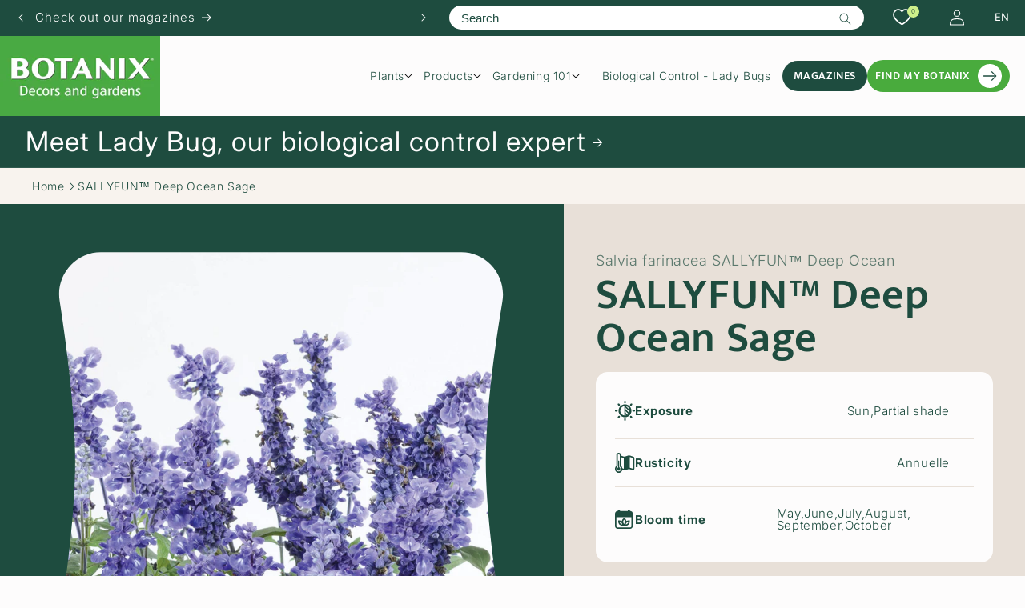

--- FILE ---
content_type: text/html; charset=utf-8
request_url: https://botanix.com/en/products/salvia-sallyfun-deep-ocean-sage
body_size: 72575
content:
<!doctype html>
<html class="no-js" lang="en">
  <head>
	<script id="pandectes-rules">   /* PANDECTES-GDPR: DO NOT MODIFY AUTO GENERATED CODE OF THIS SCRIPT */      window.PandectesSettings = {"store":{"id":78140506415,"plan":"basic","theme":"16 avril 2025","primaryLocale":"fr","adminMode":false,"headless":false,"storefrontRootDomain":"","checkoutRootDomain":"","storefrontAccessToken":""},"tsPublished":1744838181,"declaration":{"showPurpose":false,"showProvider":false,"declIntroText":"Nous utilisons des cookies pour optimiser les fonctionnalités du site Web, analyser les performances et vous offrir une expérience personnalisée. Certains cookies sont indispensables au bon fonctionnement et au bon fonctionnement du site Web. Ces cookies ne peuvent pas être désactivés. Dans cette fenêtre, vous pouvez gérer vos préférences en matière de cookies.","showDateGenerated":true},"language":{"unpublished":[],"languageMode":"Single","fallbackLanguage":"fr","languageDetection":"browser","languagesSupported":[]},"texts":{"managed":{"headerText":{"fr":"Nous respectons votre vie privée"},"consentText":{"fr":"Ce site utilise des cookies pour vous garantir la meilleure expérience."},"linkText":{"fr":"En apprendre plus"},"imprintText":{"fr":"Imprimer"},"googleLinkText":{"fr":"Conditions de confidentialité de Google"},"allowButtonText":{"fr":"J'accepte"},"denyButtonText":{"fr":"Décliner"},"dismissButtonText":{"fr":"D'accord"},"leaveSiteButtonText":{"fr":"Quitter ce site"},"preferencesButtonText":{"fr":"Préférences"},"cookiePolicyText":{"fr":"Politique de cookies"},"preferencesPopupTitleText":{"fr":"Gérer les préférences de consentement"},"preferencesPopupIntroText":{"fr":"Nous utilisons des cookies pour optimiser les fonctionnalités du site Web, analyser les performances et vous offrir une expérience personnalisée. Certains cookies sont indispensables au bon fonctionnement et au bon fonctionnement du site. Ces cookies ne peuvent pas être désactivés. Dans cette fenêtre, vous pouvez gérer votre préférence de cookies."},"preferencesPopupSaveButtonText":{"fr":"Enregistrer les préférences"},"preferencesPopupCloseButtonText":{"fr":"proche"},"preferencesPopupAcceptAllButtonText":{"fr":"Accepter tout"},"preferencesPopupRejectAllButtonText":{"fr":"Tout rejeter"},"cookiesDetailsText":{"fr":"Détails des cookies"},"preferencesPopupAlwaysAllowedText":{"fr":"Toujours activé"},"accessSectionParagraphText":{"fr":"Vous avez le droit de pouvoir accéder à vos données à tout moment."},"accessSectionTitleText":{"fr":"Portabilité des données"},"accessSectionAccountInfoActionText":{"fr":"Données personnelles"},"accessSectionDownloadReportActionText":{"fr":"Tout télécharger"},"accessSectionGDPRRequestsActionText":{"fr":"Demandes des personnes concernées"},"accessSectionOrdersRecordsActionText":{"fr":"Ordres"},"rectificationSectionParagraphText":{"fr":"Vous avez le droit de demander la mise à jour de vos données chaque fois que vous le jugez approprié."},"rectificationSectionTitleText":{"fr":"Rectification des données"},"rectificationCommentPlaceholder":{"fr":"Décrivez ce que vous souhaitez mettre à jour"},"rectificationCommentValidationError":{"fr":"Un commentaire est requis"},"rectificationSectionEditAccountActionText":{"fr":"Demander une mise à jour"},"erasureSectionTitleText":{"fr":"Droit à l'oubli"},"erasureSectionParagraphText":{"fr":"Vous avez le droit de demander que toutes vos données soient effacées. Après cela, vous ne pourrez plus accéder à votre compte."},"erasureSectionRequestDeletionActionText":{"fr":"Demander la suppression des données personnelles"},"consentDate":{"fr":"Date de consentement"},"consentId":{"fr":"ID de consentement"},"consentSectionChangeConsentActionText":{"fr":"Modifier la préférence de consentement"},"consentSectionConsentedText":{"fr":"Vous avez consenti à la politique de cookies de ce site Web sur"},"consentSectionNoConsentText":{"fr":"Vous n'avez pas consenti à la politique de cookies de ce site Web."},"consentSectionTitleText":{"fr":"Votre consentement aux cookies"},"consentStatus":{"fr":"Préférence de consentement"},"confirmationFailureMessage":{"fr":"Votre demande n'a pas été vérifiée. Veuillez réessayer et si le problème persiste, contactez le propriétaire du magasin pour obtenir de l'aide"},"confirmationFailureTitle":{"fr":"Un problème est survenu"},"confirmationSuccessMessage":{"fr":"Nous reviendrons rapidement vers vous quant à votre demande."},"confirmationSuccessTitle":{"fr":"Votre demande est vérifiée"},"guestsSupportEmailFailureMessage":{"fr":"Votre demande n'a pas été soumise. Veuillez réessayer et si le problème persiste, contactez le propriétaire du magasin pour obtenir de l'aide."},"guestsSupportEmailFailureTitle":{"fr":"Un problème est survenu"},"guestsSupportEmailPlaceholder":{"fr":"Adresse e-mail"},"guestsSupportEmailSuccessMessage":{"fr":"Si vous êtes inscrit en tant que client de ce magasin, vous recevrez bientôt un e-mail avec des instructions sur la marche à suivre."},"guestsSupportEmailSuccessTitle":{"fr":"Merci pour votre requête"},"guestsSupportEmailValidationError":{"fr":"L'email n'est pas valide"},"guestsSupportInfoText":{"fr":"Veuillez vous connecter avec votre compte client pour continuer."},"submitButton":{"fr":"Soumettre"},"submittingButton":{"fr":"Soumission..."},"cancelButton":{"fr":"Annuler"},"declIntroText":{"fr":"Nous utilisons des cookies pour optimiser les fonctionnalités du site Web, analyser les performances et vous offrir une expérience personnalisée. Certains cookies sont indispensables au bon fonctionnement et au bon fonctionnement du site Web. Ces cookies ne peuvent pas être désactivés. Dans cette fenêtre, vous pouvez gérer vos préférences en matière de cookies."},"declName":{"fr":"Nom"},"declPurpose":{"fr":"But"},"declType":{"fr":"Type"},"declRetention":{"fr":"Rétention"},"declProvider":{"fr":"Fournisseur"},"declFirstParty":{"fr":"Première partie"},"declThirdParty":{"fr":"Tierce partie"},"declSeconds":{"fr":"secondes"},"declMinutes":{"fr":"minutes"},"declHours":{"fr":"heures"},"declDays":{"fr":"jours"},"declMonths":{"fr":"mois"},"declYears":{"fr":"années"},"declSession":{"fr":"Session"},"declDomain":{"fr":"Domaine"},"declPath":{"fr":"Chemin"}},"categories":{"strictlyNecessaryCookiesTitleText":{"fr":"Cookies strictement nécessaires"},"strictlyNecessaryCookiesDescriptionText":{"fr":"Ces cookies sont essentiels pour vous permettre de vous déplacer sur le site Web et d'utiliser ses fonctionnalités, telles que l'accès aux zones sécurisées du site Web. Le site Web ne peut pas fonctionner correctement sans ces cookies."},"functionalityCookiesTitleText":{"fr":"Cookies fonctionnels"},"functionalityCookiesDescriptionText":{"fr":"Ces cookies permettent au site de fournir des fonctionnalités et une personnalisation améliorées. Ils peuvent être définis par nous ou par des fournisseurs tiers dont nous avons ajouté les services à nos pages. Si vous n'autorisez pas ces cookies, certains ou tous ces services peuvent ne pas fonctionner correctement."},"performanceCookiesTitleText":{"fr":"Cookies de performances"},"performanceCookiesDescriptionText":{"fr":"Ces cookies nous permettent de surveiller et d'améliorer les performances de notre site Web. Par exemple, ils nous permettent de compter les visites, d'identifier les sources de trafic et de voir quelles parties du site sont les plus populaires."},"targetingCookiesTitleText":{"fr":"Ciblage des cookies"},"targetingCookiesDescriptionText":{"fr":"Ces cookies peuvent être installés via notre site par nos partenaires publicitaires. Ils peuvent être utilisés par ces sociétés pour établir un profil de vos intérêts et vous montrer des publicités pertinentes sur d'autres sites. Ils ne stockent pas directement d'informations personnelles, mais sont basés sur l'identification unique de votre navigateur et de votre appareil Internet. Si vous n'autorisez pas ces cookies, vous bénéficierez d'une publicité moins ciblée."},"unclassifiedCookiesTitleText":{"fr":"Cookies non classés"},"unclassifiedCookiesDescriptionText":{"fr":"Les cookies non classés sont des cookies que nous sommes en train de classer avec les fournisseurs de cookies individuels."}},"auto":{}},"library":{"previewMode":false,"fadeInTimeout":0,"defaultBlocked":7,"showLink":true,"showImprintLink":false,"showGoogleLink":false,"enabled":true,"cookie":{"expiryDays":365,"secure":true,"domain":""},"dismissOnScroll":false,"dismissOnWindowClick":false,"dismissOnTimeout":false,"palette":{"popup":{"background":"#FDFCFC","backgroundForCalculations":{"a":1,"b":252,"g":252,"r":253},"text":"#1E4C3F"},"button":{"background":"#49AB3D","backgroundForCalculations":{"a":1,"b":61,"g":171,"r":73},"text":"#FFFFFF","textForCalculation":{"a":1,"b":255,"g":255,"r":255},"border":"transparent"}},"content":{"href":"https://jardineriesbotanix.myshopify.com/policies/privacy-policy","imprintHref":"/","close":"&#10005;","target":"","logo":""},"window":"<div role=\"dialog\" aria-live=\"polite\" aria-label=\"cookieconsent\" aria-describedby=\"cookieconsent:desc\" id=\"pandectes-banner\" class=\"cc-window-wrapper cc-bottom-wrapper\"><div class=\"pd-cookie-banner-window cc-window {{classes}}\"><!--googleoff: all-->{{children}}<!--googleon: all--></div></div>","compliance":{"opt-in":"<div class=\"cc-compliance cc-highlight\">{{allow}}</div>"},"type":"opt-in","layouts":{"basic":"{{messagelink}}{{compliance}}{{close}}"},"position":"bottom","theme":"classic","revokable":false,"animateRevokable":true,"revokableReset":false,"revokableLogoUrl":"https://cdn.shopify.com/s/files/1/0781/4050/6415/t/38/assets/pandectes-reopen-logo.png?v=1744639399","revokablePlacement":"bottom-left","revokableMarginHorizontal":15,"revokableMarginVertical":15,"static":false,"autoAttach":true,"hasTransition":true,"blacklistPage":[""],"elements":{"close":"<button aria-label=\"dismiss cookie message\" type=\"button\" tabindex=\"0\" class=\"cc-close\">{{close}}</button>","dismiss":"<button aria-label=\"dismiss cookie message\" type=\"button\" tabindex=\"0\" class=\"cc-btn cc-btn-decision cc-dismiss\">{{dismiss}}</button>","allow":"<button aria-label=\"allow cookies\" type=\"button\" tabindex=\"0\" class=\"cc-btn cc-btn-decision cc-allow\">{{allow}}</button>","deny":"<button aria-label=\"deny cookies\" type=\"button\" tabindex=\"0\" class=\"cc-btn cc-btn-decision cc-deny\">{{deny}}</button>","preferences":"<button aria-label=\"settings cookies\" tabindex=\"0\" type=\"button\" class=\"cc-btn cc-settings\" onclick=\"Pandectes.fn.openPreferences()\">{{preferences}}</button>"}},"geolocation":{"brOnly":false,"caOnly":false,"chOnly":false,"euOnly":false,"jpOnly":false,"thOnly":false,"canadaOnly":true,"globalVisibility":false},"dsr":{"guestsSupport":false,"accessSectionDownloadReportAuto":false},"banner":{"resetTs":1695138561,"extraCss":"        .cc-banner-logo {max-width: 24em!important;}    @media(min-width: 768px) {.cc-window.cc-floating{max-width: 24em!important;width: 24em!important;}}    .cc-message, .pd-cookie-banner-window .cc-header, .cc-logo {text-align: left}    .cc-window-wrapper{z-index: 2147483647;}    .cc-window{z-index: 2147483647;font-size: 16px!important;font-family: Mukta Medium 500;}    .pd-cookie-banner-window .cc-header{font-size: 16px!important;font-family: Mukta Medium 500;}    .pd-cp-ui{font-family: Mukta Medium 500; background-color: #FDFCFC;color:#1E4C3F;}    button.pd-cp-btn, a.pd-cp-btn{background-color:#49AB3D;color:#FFFFFF!important;}    input + .pd-cp-preferences-slider{background-color: rgba(30, 76, 63, 0.3)}    .pd-cp-scrolling-section::-webkit-scrollbar{background-color: rgba(30, 76, 63, 0.3)}    input:checked + .pd-cp-preferences-slider{background-color: rgba(30, 76, 63, 1)}    .pd-cp-scrolling-section::-webkit-scrollbar-thumb {background-color: rgba(30, 76, 63, 1)}    .pd-cp-ui-close{color:#1E4C3F;}    .pd-cp-preferences-slider:before{background-color: #FDFCFC}    .pd-cp-title:before {border-color: #1E4C3F!important}    .pd-cp-preferences-slider{background-color:#1E4C3F}    .pd-cp-toggle{color:#1E4C3F!important}    @media(max-width:699px) {.pd-cp-ui-close-top svg {fill: #1E4C3F}}    .pd-cp-toggle:hover,.pd-cp-toggle:visited,.pd-cp-toggle:active{color:#1E4C3F!important}    .pd-cookie-banner-window {box-shadow: 0 0 18px rgb(0 0 0 / 20%);}  ","customJavascript":{},"showPoweredBy":false,"logoHeight":40,"hybridStrict":false,"cookiesBlockedByDefault":"7","isActive":true,"implicitSavePreferences":false,"cookieIcon":false,"blockBots":false,"showCookiesDetails":true,"hasTransition":true,"blockingPage":false,"showOnlyLandingPage":false,"leaveSiteUrl":"https://www.google.com","linkRespectStoreLang":false},"cookies":{"0":[{"name":"localization","type":"http","domain":"jardineriesbotanix.myshopify.com","path":"/","provider":"Shopify","firstParty":true,"retention":"1 year(s)","expires":1,"unit":"declYears","purpose":{"fr":"Localisation de boutique Shopify"}},{"name":"_cmp_a","type":"http","domain":".jardineriesbotanix.myshopify.com","path":"/","provider":"Shopify","firstParty":true,"retention":"24 hour(s)","expires":24,"unit":"declHours","purpose":{"fr":"Utilisé pour gérer les paramètres de confidentialité des clients."}},{"name":"_secure_session_id","type":"http","domain":"jardineriesbotanix.myshopify.com","path":"/","provider":"Shopify","firstParty":true,"retention":"24 hour(s)","expires":24,"unit":"declHours","purpose":{"fr":"Utilisé en relation avec la navigation dans une vitrine."}},{"name":"keep_alive","type":"http","domain":"jardineriesbotanix.myshopify.com","path":"/","provider":"Shopify","firstParty":true,"retention":"30 minute(s)","expires":30,"unit":"declMinutes","purpose":{"fr":"Utilisé en relation avec la localisation de l'acheteur."}},{"name":"secure_customer_sig","type":"http","domain":"jardineriesbotanix.myshopify.com","path":"/","provider":"Shopify","firstParty":true,"retention":"1 year(s)","expires":1,"unit":"declYears","purpose":{"fr":"Utilisé en relation avec la connexion client."}}],"1":[],"2":[{"name":"_y","type":"http","domain":".jardineriesbotanix.myshopify.com","path":"/","provider":"Shopify","firstParty":true,"retention":"1 year(s)","expires":1,"unit":"declYears","purpose":{"fr":"Analyses Shopify."}},{"name":"_landing_page","type":"http","domain":".jardineriesbotanix.myshopify.com","path":"/","provider":"Shopify","firstParty":true,"retention":"14 day(s)","expires":14,"unit":"declDays","purpose":{"fr":"Suit les pages de destination."}},{"name":"_shopify_y","type":"http","domain":".jardineriesbotanix.myshopify.com","path":"/","provider":"Shopify","firstParty":true,"retention":"1 year(s)","expires":1,"unit":"declYears","purpose":{"fr":"Analyses Shopify."}},{"name":"_shopify_s","type":"http","domain":".jardineriesbotanix.myshopify.com","path":"/","provider":"Shopify","firstParty":true,"retention":"30 minute(s)","expires":30,"unit":"declMinutes","purpose":{"fr":"Analyses Shopify."}},{"name":"_orig_referrer","type":"http","domain":".jardineriesbotanix.myshopify.com","path":"/","provider":"Shopify","firstParty":true,"retention":"14 day(s)","expires":14,"unit":"declDays","purpose":{"fr":"Suit les pages de destination."}},{"name":"_s","type":"http","domain":".jardineriesbotanix.myshopify.com","path":"/","provider":"Shopify","firstParty":true,"retention":"30 minute(s)","expires":30,"unit":"declMinutes","purpose":{"fr":"Analyses Shopify."}}],"4":[],"8":[]},"blocker":{"isActive":false,"googleConsentMode":{"id":"","analyticsId":"","isActive":false,"adStorageCategory":4,"analyticsStorageCategory":2,"personalizationStorageCategory":1,"functionalityStorageCategory":1,"customEvent":true,"securityStorageCategory":0,"redactData":true,"urlPassthrough":false},"facebookPixel":{"id":"","isActive":false,"ldu":false},"microsoft":{},"rakuten":{"isActive":false,"cmp":false,"ccpa":false},"gpcIsActive":false,"defaultBlocked":7,"patterns":{"whiteList":[],"blackList":{"1":[],"2":[],"4":[],"8":[]},"iframesWhiteList":[],"iframesBlackList":{"1":[],"2":[],"4":[],"8":[]},"beaconsWhiteList":[],"beaconsBlackList":{"1":[],"2":[],"4":[],"8":[]}}}}      !function(){"use strict";window.PandectesRules=window.PandectesRules||{},window.PandectesRules.manualBlacklist={1:[],2:[],4:[]},window.PandectesRules.blacklistedIFrames={1:[],2:[],4:[]},window.PandectesRules.blacklistedCss={1:[],2:[],4:[]},window.PandectesRules.blacklistedBeacons={1:[],2:[],4:[]};var e="javascript/blocked";function t(e){return new RegExp(e.replace(/[/\\.+?$()]/g,"\\$&").replace("*","(.*)"))}var n=function(e){var t=arguments.length>1&&void 0!==arguments[1]?arguments[1]:"log";new URLSearchParams(window.location.search).get("log")&&console[t]("PandectesRules: ".concat(e))};function a(e){var t=document.createElement("script");t.async=!0,t.src=e,document.head.appendChild(t)}function r(e,t){var n=Object.keys(e);if(Object.getOwnPropertySymbols){var a=Object.getOwnPropertySymbols(e);t&&(a=a.filter((function(t){return Object.getOwnPropertyDescriptor(e,t).enumerable}))),n.push.apply(n,a)}return n}function o(e){for(var t=1;t<arguments.length;t++){var n=null!=arguments[t]?arguments[t]:{};t%2?r(Object(n),!0).forEach((function(t){s(e,t,n[t])})):Object.getOwnPropertyDescriptors?Object.defineProperties(e,Object.getOwnPropertyDescriptors(n)):r(Object(n)).forEach((function(t){Object.defineProperty(e,t,Object.getOwnPropertyDescriptor(n,t))}))}return e}function i(e){var t=function(e,t){if("object"!=typeof e||!e)return e;var n=e[Symbol.toPrimitive];if(void 0!==n){var a=n.call(e,t||"default");if("object"!=typeof a)return a;throw new TypeError("@@toPrimitive must return a primitive value.")}return("string"===t?String:Number)(e)}(e,"string");return"symbol"==typeof t?t:t+""}function s(e,t,n){return(t=i(t))in e?Object.defineProperty(e,t,{value:n,enumerable:!0,configurable:!0,writable:!0}):e[t]=n,e}function c(e,t){return function(e){if(Array.isArray(e))return e}(e)||function(e,t){var n=null==e?null:"undefined"!=typeof Symbol&&e[Symbol.iterator]||e["@@iterator"];if(null!=n){var a,r,o,i,s=[],c=!0,l=!1;try{if(o=(n=n.call(e)).next,0===t){if(Object(n)!==n)return;c=!1}else for(;!(c=(a=o.call(n)).done)&&(s.push(a.value),s.length!==t);c=!0);}catch(e){l=!0,r=e}finally{try{if(!c&&null!=n.return&&(i=n.return(),Object(i)!==i))return}finally{if(l)throw r}}return s}}(e,t)||d(e,t)||function(){throw new TypeError("Invalid attempt to destructure non-iterable instance.\nIn order to be iterable, non-array objects must have a [Symbol.iterator]() method.")}()}function l(e){return function(e){if(Array.isArray(e))return u(e)}(e)||function(e){if("undefined"!=typeof Symbol&&null!=e[Symbol.iterator]||null!=e["@@iterator"])return Array.from(e)}(e)||d(e)||function(){throw new TypeError("Invalid attempt to spread non-iterable instance.\nIn order to be iterable, non-array objects must have a [Symbol.iterator]() method.")}()}function d(e,t){if(e){if("string"==typeof e)return u(e,t);var n=Object.prototype.toString.call(e).slice(8,-1);return"Object"===n&&e.constructor&&(n=e.constructor.name),"Map"===n||"Set"===n?Array.from(e):"Arguments"===n||/^(?:Ui|I)nt(?:8|16|32)(?:Clamped)?Array$/.test(n)?u(e,t):void 0}}function u(e,t){(null==t||t>e.length)&&(t=e.length);for(var n=0,a=new Array(t);n<t;n++)a[n]=e[n];return a}var f=window.PandectesRulesSettings||window.PandectesSettings,g=!(void 0===window.dataLayer||!Array.isArray(window.dataLayer)||!window.dataLayer.some((function(e){return"pandectes_full_scan"===e.event}))),p=function(){var e,t=arguments.length>0&&void 0!==arguments[0]?arguments[0]:"_pandectes_gdpr",n=("; "+document.cookie).split("; "+t+"=");if(n.length<2)e={};else{var a=n.pop().split(";");e=window.atob(a.shift())}var r=function(e){try{return JSON.parse(e)}catch(e){return!1}}(e);return!1!==r?r:e}(),y=f.banner.isActive,h=f.blocker,w=h.defaultBlocked,v=h.patterns,m=p&&null!==p.preferences&&void 0!==p.preferences?p.preferences:null,b=g?0:y?null===m?w:m:0,_={1:!(1&b),2:!(2&b),4:!(4&b)},k=v.blackList,S=v.whiteList,L=v.iframesBlackList,C=v.iframesWhiteList,A=v.beaconsBlackList,P=v.beaconsWhiteList,O={blackList:[],whiteList:[],iframesBlackList:{1:[],2:[],4:[],8:[]},iframesWhiteList:[],beaconsBlackList:{1:[],2:[],4:[],8:[]},beaconsWhiteList:[]};[1,2,4].map((function(e){var n;_[e]||((n=O.blackList).push.apply(n,l(k[e].length?k[e].map(t):[])),O.iframesBlackList[e]=L[e].length?L[e].map(t):[],O.beaconsBlackList[e]=A[e].length?A[e].map(t):[])})),O.whiteList=S.length?S.map(t):[],O.iframesWhiteList=C.length?C.map(t):[],O.beaconsWhiteList=P.length?P.map(t):[];var E={scripts:[],iframes:{1:[],2:[],4:[]},beacons:{1:[],2:[],4:[]},css:{1:[],2:[],4:[]}},I=function(t,n){return t&&(!n||n!==e)&&(!O.blackList||O.blackList.some((function(e){return e.test(t)})))&&(!O.whiteList||O.whiteList.every((function(e){return!e.test(t)})))},j=function(e,t){var n=O.iframesBlackList[t],a=O.iframesWhiteList;return e&&(!n||n.some((function(t){return t.test(e)})))&&(!a||a.every((function(t){return!t.test(e)})))},B=function(e,t){var n=O.beaconsBlackList[t],a=O.beaconsWhiteList;return e&&(!n||n.some((function(t){return t.test(e)})))&&(!a||a.every((function(t){return!t.test(e)})))},T=new MutationObserver((function(e){for(var t=0;t<e.length;t++)for(var n=e[t].addedNodes,a=0;a<n.length;a++){var r=n[a],o=r.dataset&&r.dataset.cookiecategory;if(1===r.nodeType&&"LINK"===r.tagName){var i=r.dataset&&r.dataset.href;if(i&&o)switch(o){case"functionality":case"C0001":E.css[1].push(i);break;case"performance":case"C0002":E.css[2].push(i);break;case"targeting":case"C0003":E.css[4].push(i)}}}})),R=new MutationObserver((function(t){for(var a=0;a<t.length;a++)for(var r=t[a].addedNodes,o=function(){var t=r[i],a=t.src||t.dataset&&t.dataset.src,o=t.dataset&&t.dataset.cookiecategory;if(1===t.nodeType&&"IFRAME"===t.tagName){if(a){var s=!1;j(a,1)||"functionality"===o||"C0001"===o?(s=!0,E.iframes[1].push(a)):j(a,2)||"performance"===o||"C0002"===o?(s=!0,E.iframes[2].push(a)):(j(a,4)||"targeting"===o||"C0003"===o)&&(s=!0,E.iframes[4].push(a)),s&&(t.removeAttribute("src"),t.setAttribute("data-src",a))}}else if(1===t.nodeType&&"IMG"===t.tagName){if(a){var c=!1;B(a,1)?(c=!0,E.beacons[1].push(a)):B(a,2)?(c=!0,E.beacons[2].push(a)):B(a,4)&&(c=!0,E.beacons[4].push(a)),c&&(t.removeAttribute("src"),t.setAttribute("data-src",a))}}else if(1===t.nodeType&&"SCRIPT"===t.tagName){var l=t.type,d=!1;if(I(a,l)?(n("rule blocked: ".concat(a)),d=!0):a&&o?n("manually blocked @ ".concat(o,": ").concat(a)):o&&n("manually blocked @ ".concat(o,": inline code")),d){E.scripts.push([t,l]),t.type=e;t.addEventListener("beforescriptexecute",(function n(a){t.getAttribute("type")===e&&a.preventDefault(),t.removeEventListener("beforescriptexecute",n)})),t.parentElement&&t.parentElement.removeChild(t)}}},i=0;i<r.length;i++)o()})),D=document.createElement,z={src:Object.getOwnPropertyDescriptor(HTMLScriptElement.prototype,"src"),type:Object.getOwnPropertyDescriptor(HTMLScriptElement.prototype,"type")};window.PandectesRules.unblockCss=function(e){var t=E.css[e]||[];t.length&&n("Unblocking CSS for ".concat(e)),t.forEach((function(e){var t=document.querySelector('link[data-href^="'.concat(e,'"]'));t.removeAttribute("data-href"),t.href=e})),E.css[e]=[]},window.PandectesRules.unblockIFrames=function(e){var t=E.iframes[e]||[];t.length&&n("Unblocking IFrames for ".concat(e)),O.iframesBlackList[e]=[],t.forEach((function(e){var t=document.querySelector('iframe[data-src^="'.concat(e,'"]'));t.removeAttribute("data-src"),t.src=e})),E.iframes[e]=[]},window.PandectesRules.unblockBeacons=function(e){var t=E.beacons[e]||[];t.length&&n("Unblocking Beacons for ".concat(e)),O.beaconsBlackList[e]=[],t.forEach((function(e){var t=document.querySelector('img[data-src^="'.concat(e,'"]'));t.removeAttribute("data-src"),t.src=e})),E.beacons[e]=[]},window.PandectesRules.unblockInlineScripts=function(e){var t=1===e?"functionality":2===e?"performance":"targeting",a=document.querySelectorAll('script[type="javascript/blocked"][data-cookiecategory="'.concat(t,'"]'));n("unblockInlineScripts: ".concat(a.length," in ").concat(t)),a.forEach((function(e){var t=document.createElement("script");t.type="text/javascript",e.hasAttribute("src")?t.src=e.getAttribute("src"):t.textContent=e.textContent,document.head.appendChild(t),e.parentNode.removeChild(e)}))},window.PandectesRules.unblockInlineCss=function(e){var t=1===e?"functionality":2===e?"performance":"targeting",a=document.querySelectorAll('link[data-cookiecategory="'.concat(t,'"]'));n("unblockInlineCss: ".concat(a.length," in ").concat(t)),a.forEach((function(e){e.href=e.getAttribute("data-href")}))},window.PandectesRules.unblock=function(e){e.length<1?(O.blackList=[],O.whiteList=[],O.iframesBlackList=[],O.iframesWhiteList=[]):(O.blackList&&(O.blackList=O.blackList.filter((function(t){return e.every((function(e){return"string"==typeof e?!t.test(e):e instanceof RegExp?t.toString()!==e.toString():void 0}))}))),O.whiteList&&(O.whiteList=[].concat(l(O.whiteList),l(e.map((function(e){if("string"==typeof e){var n=".*"+t(e)+".*";if(O.whiteList.every((function(e){return e.toString()!==n.toString()})))return new RegExp(n)}else if(e instanceof RegExp&&O.whiteList.every((function(t){return t.toString()!==e.toString()})))return e;return null})).filter(Boolean)))));var a=0;l(E.scripts).forEach((function(e,t){var n=c(e,2),r=n[0],o=n[1];if(function(e){var t=e.getAttribute("src");return O.blackList&&O.blackList.every((function(e){return!e.test(t)}))||O.whiteList&&O.whiteList.some((function(e){return e.test(t)}))}(r)){for(var i=document.createElement("script"),s=0;s<r.attributes.length;s++){var l=r.attributes[s];"src"!==l.name&&"type"!==l.name&&i.setAttribute(l.name,r.attributes[s].value)}i.setAttribute("src",r.src),i.setAttribute("type",o||"application/javascript"),document.head.appendChild(i),E.scripts.splice(t-a,1),a++}})),0==O.blackList.length&&0===O.iframesBlackList[1].length&&0===O.iframesBlackList[2].length&&0===O.iframesBlackList[4].length&&0===O.beaconsBlackList[1].length&&0===O.beaconsBlackList[2].length&&0===O.beaconsBlackList[4].length&&(n("Disconnecting observers"),R.disconnect(),T.disconnect())};var x=f.store,M=x.adminMode,N=x.headless,U=x.storefrontRootDomain,q=x.checkoutRootDomain,F=x.storefrontAccessToken,W=f.banner.isActive,H=f.blocker.defaultBlocked;W&&function(e){if(window.Shopify&&window.Shopify.customerPrivacy)e();else{var t=null;window.Shopify&&window.Shopify.loadFeatures&&window.Shopify.trackingConsent?e():t=setInterval((function(){window.Shopify&&window.Shopify.loadFeatures&&(clearInterval(t),window.Shopify.loadFeatures([{name:"consent-tracking-api",version:"0.1"}],(function(t){t?n("Shopify.customerPrivacy API - failed to load"):(n("shouldShowBanner() -> ".concat(window.Shopify.trackingConsent.shouldShowBanner()," | saleOfDataRegion() -> ").concat(window.Shopify.trackingConsent.saleOfDataRegion())),e())})))}),10)}}((function(){!function(){var e=window.Shopify.trackingConsent;if(!1!==e.shouldShowBanner()||null!==m||7!==H)try{var t=M&&!(window.Shopify&&window.Shopify.AdminBarInjector),a={preferences:!(1&b)||g||t,analytics:!(2&b)||g||t,marketing:!(4&b)||g||t};N&&(a.headlessStorefront=!0,a.storefrontRootDomain=null!=U&&U.length?U:window.location.hostname,a.checkoutRootDomain=null!=q&&q.length?q:"checkout.".concat(window.location.hostname),a.storefrontAccessToken=null!=F&&F.length?F:""),e.firstPartyMarketingAllowed()===a.marketing&&e.analyticsProcessingAllowed()===a.analytics&&e.preferencesProcessingAllowed()===a.preferences||e.setTrackingConsent(a,(function(e){e&&e.error?n("Shopify.customerPrivacy API - failed to setTrackingConsent"):n("setTrackingConsent(".concat(JSON.stringify(a),")"))}))}catch(e){n("Shopify.customerPrivacy API - exception")}}(),function(){if(N){var e=window.Shopify.trackingConsent,t=e.currentVisitorConsent();if(navigator.globalPrivacyControl&&""===t.sale_of_data){var a={sale_of_data:!1,headlessStorefront:!0};a.storefrontRootDomain=null!=U&&U.length?U:window.location.hostname,a.checkoutRootDomain=null!=q&&q.length?q:"checkout.".concat(window.location.hostname),a.storefrontAccessToken=null!=F&&F.length?F:"",e.setTrackingConsent(a,(function(e){e&&e.error?n("Shopify.customerPrivacy API - failed to setTrackingConsent({".concat(JSON.stringify(a),")")):n("setTrackingConsent(".concat(JSON.stringify(a),")"))}))}}}()}));var G=["AT","BE","BG","HR","CY","CZ","DK","EE","FI","FR","DE","GR","HU","IE","IT","LV","LT","LU","MT","NL","PL","PT","RO","SK","SI","ES","SE","GB","LI","NO","IS"],J="[Pandectes :: Google Consent Mode debug]:";function V(){var e=arguments.length<=0?void 0:arguments[0],t=arguments.length<=1?void 0:arguments[1],n=arguments.length<=2?void 0:arguments[2];if("consent"!==e)return"config"===e?"config":void 0;var a=n.ad_storage,r=n.ad_user_data,o=n.ad_personalization,i=n.functionality_storage,s=n.analytics_storage,c=n.personalization_storage,l={Command:e,Mode:t,ad_storage:a,ad_user_data:r,ad_personalization:o,functionality_storage:i,analytics_storage:s,personalization_storage:c,security_storage:n.security_storage};return console.table(l),"default"===t&&("denied"===a&&"denied"===r&&"denied"===o&&"denied"===i&&"denied"===s&&"denied"===c||console.warn("".concat(J,' all types in a "default" command should be set to "denied" except for security_storage that should be set to "granted"'))),t}var K=!1,Z=!1;function $(e){e&&("default"===e?(K=!0,Z&&console.warn("".concat(J,' "default" command was sent but there was already an "update" command before it.'))):"update"===e?(Z=!0,K||console.warn("".concat(J,' "update" command was sent but there was no "default" command before it.'))):"config"===e&&(K||console.warn("".concat(J,' a tag read consent state before a "default" command was sent.'))))}var Y=f.banner,Q=Y.isActive,X=Y.hybridStrict,ee=f.geolocation,te=ee.caOnly,ne=void 0!==te&&te,ae=ee.euOnly,re=void 0!==ae&&ae,oe=ee.brOnly,ie=void 0!==oe&&oe,se=ee.jpOnly,ce=void 0!==se&&se,le=ee.thOnly,de=void 0!==le&&le,ue=ee.chOnly,fe=void 0!==ue&&ue,ge=ee.zaOnly,pe=void 0!==ge&&ge,ye=ee.canadaOnly,he=void 0!==ye&&ye,we=ee.globalVisibility,ve=void 0===we||we,me=f.blocker,be=me.defaultBlocked,_e=void 0===be?7:be,ke=me.googleConsentMode,Se=ke.isActive,Le=ke.customEvent,Ce=ke.id,Ae=void 0===Ce?"":Ce,Pe=ke.analyticsId,Oe=void 0===Pe?"":Pe,Ee=ke.adwordsId,Ie=void 0===Ee?"":Ee,je=ke.redactData,Be=ke.urlPassthrough,Te=ke.adStorageCategory,Re=ke.analyticsStorageCategory,De=ke.functionalityStorageCategory,ze=ke.personalizationStorageCategory,xe=ke.securityStorageCategory,Me=ke.dataLayerProperty,Ne=void 0===Me?"dataLayer":Me,Ue=ke.waitForUpdate,qe=void 0===Ue?0:Ue,Fe=ke.useNativeChannel,We=void 0!==Fe&&Fe,He=ke.debugMode,Ge=void 0!==He&&He;function Je(){window[Ne].push(arguments)}window[Ne]=window[Ne]||[];var Ve,Ke,Ze,$e={hasInitialized:!1,useNativeChannel:!1,ads_data_redaction:!1,url_passthrough:!1,data_layer_property:"dataLayer",storage:{ad_storage:"granted",ad_user_data:"granted",ad_personalization:"granted",analytics_storage:"granted",functionality_storage:"granted",personalization_storage:"granted",security_storage:"granted"}};if(Q&&Se){Ge&&(Ve=Ne||"dataLayer",window[Ve].forEach((function(e){$(V.apply(void 0,l(e)))})),window[Ve].push=function(){for(var e=arguments.length,t=new Array(e),n=0;n<e;n++)t[n]=arguments[n];return $(V.apply(void 0,l(t[0]))),Array.prototype.push.apply(this,t)});var Ye=_e&Te?"denied":"granted",Qe=_e&Re?"denied":"granted",Xe=_e&De?"denied":"granted",et=_e&ze?"denied":"granted",tt=_e&xe?"denied":"granted";$e.hasInitialized=!0,$e.useNativeChannel=We,$e.url_passthrough=Be,$e.ads_data_redaction="denied"===Ye&&je,$e.storage.ad_storage=Ye,$e.storage.ad_user_data=Ye,$e.storage.ad_personalization=Ye,$e.storage.analytics_storage=Qe,$e.storage.functionality_storage=Xe,$e.storage.personalization_storage=et,$e.storage.security_storage=tt,$e.data_layer_property=Ne||"dataLayer",Je("set","developer_id.dMTZkMj",!0),$e.ads_data_redaction&&Je("set","ads_data_redaction",$e.ads_data_redaction),$e.url_passthrough&&Je("set","url_passthrough",$e.url_passthrough),function(){var e=b!==_e?{wait_for_update:qe||500}:qe?{wait_for_update:qe}:{};ve&&!X?Je("consent","default",o(o({},$e.storage),e)):(Je("consent","default",o(o(o({},$e.storage),e),{},{region:[].concat(l(re||X?G:[]),l(ne&&!X?["US-CA","US-VA","US-CT","US-UT","US-CO"]:[]),l(ie&&!X?["BR"]:[]),l(ce&&!X?["JP"]:[]),l(he&&!X?["CA"]:[]),l(de&&!X?["TH"]:[]),l(fe&&!X?["CH"]:[]),l(pe&&!X?["ZA"]:[]))})),Je("consent","default",{ad_storage:"granted",ad_user_data:"granted",ad_personalization:"granted",analytics_storage:"granted",functionality_storage:"granted",personalization_storage:"granted",security_storage:"granted"}));if(null!==m){var t=b&Te?"denied":"granted",n=b&Re?"denied":"granted",r=b&De?"denied":"granted",i=b&ze?"denied":"granted",s=b&xe?"denied":"granted";$e.storage.ad_storage=t,$e.storage.ad_user_data=t,$e.storage.ad_personalization=t,$e.storage.analytics_storage=n,$e.storage.functionality_storage=r,$e.storage.personalization_storage=i,$e.storage.security_storage=s,Je("consent","update",$e.storage)}(Ae.length||Oe.length||Ie.length)&&(window[$e.data_layer_property].push({"pandectes.start":(new Date).getTime(),event:"pandectes-rules.min.js"}),(Oe.length||Ie.length)&&Je("js",new Date));var c="https://www.googletagmanager.com";if(Ae.length){var d=Ae.split(",");window[$e.data_layer_property].push({"gtm.start":(new Date).getTime(),event:"gtm.js"});for(var u=0;u<d.length;u++){var f="dataLayer"!==$e.data_layer_property?"&l=".concat($e.data_layer_property):"";a("".concat(c,"/gtm.js?id=").concat(d[u].trim()).concat(f))}}if(Oe.length)for(var g=Oe.split(","),p=0;p<g.length;p++){var y=g[p].trim();y.length&&(a("".concat(c,"/gtag/js?id=").concat(y)),Je("config",y,{send_page_view:!1}))}if(Ie.length)for(var h=Ie.split(","),w=0;w<h.length;w++){var v=h[w].trim();v.length&&(a("".concat(c,"/gtag/js?id=").concat(v)),Je("config",v,{allow_enhanced_conversions:!0}))}}()}Q&&Le&&(Ze={event:"Pandectes_Consent_Update",pandectes_status:7===(Ke=b)?"deny":0===Ke?"allow":"mixed",pandectes_categories:{C0000:"allow",C0001:_[1]?"allow":"deny",C0002:_[2]?"allow":"deny",C0003:_[4]?"allow":"deny"}},window[Ne].push(Ze),null!==m&&function(e){if(window.Shopify&&window.Shopify.analytics)e();else{var t=null;window.Shopify&&window.Shopify.analytics?e():t=setInterval((function(){window.Shopify&&window.Shopify.analytics&&(clearInterval(t),e())}),10)}}((function(){window.Shopify.analytics.publish("Pandectes_Consent_Update",Ze)})));var nt=f.blocker,at=nt.klaviyoIsActive,rt=nt.googleConsentMode.adStorageCategory;at&&window.addEventListener("PandectesEvent_OnConsent",(function(e){var t=e.detail.preferences;if(null!=t){var n=t&rt?"denied":"granted";void 0!==window.klaviyo&&window.klaviyo.isIdentified()&&window.klaviyo.push(["identify",{ad_personalization:n,ad_user_data:n}])}})),f.banner.revokableTrigger&&(window.onload=function(){document.querySelectorAll('[href*="#reopenBanner"]').forEach((function(e){e.onclick=function(e){e.preventDefault(),window.Pandectes.fn.revokeConsent()}}))});var ot=f.banner.isActive,it=f.blocker,st=it.defaultBlocked,ct=void 0===st?7:st,lt=it.microsoft,dt=lt.isActive,ut=lt.uetTags,ft=lt.dataLayerProperty,gt=void 0===ft?"uetq":ft,pt={hasInitialized:!1,data_layer_property:"uetq",storage:{ad_storage:"granted"}};if(window[gt]=window[gt]||[],dt&&bt("_uetmsdns","1",365),ot&&dt){var yt=4&ct?"denied":"granted";if(pt.hasInitialized=!0,pt.storage.ad_storage=yt,window[gt].push("consent","default",pt.storage),"granted"==yt&&(bt("_uetmsdns","0",365),console.log("setting cookie")),null!==m){var ht=4&b?"denied":"granted";pt.storage.ad_storage=ht,window[gt].push("consent","update",pt.storage),"granted"===ht&&bt("_uetmsdns","0",365)}if(ut.length)for(var wt=ut.split(","),vt=0;vt<wt.length;vt++)wt[vt].trim().length&&mt(wt[vt])}function mt(e){var t=document.createElement("script");t.type="text/javascript",t.src="//bat.bing.com/bat.js",t.onload=function(){var t={ti:e};t.q=window.uetq,window.uetq=new UET(t),window.uetq.push("consent","default",{ad_storage:"denied"}),window[gt].push("pageLoad")},document.head.appendChild(t)}function bt(e,t,n){var a=new Date;a.setTime(a.getTime()+24*n*60*60*1e3);var r="expires="+a.toUTCString();document.cookie="".concat(e,"=").concat(t,"; ").concat(r,"; path=/; secure; samesite=strict")}window.PandectesRules.gcm=$e;var _t=f.banner.isActive,kt=f.blocker.isActive;n("Prefs: ".concat(b," | Banner: ").concat(_t?"on":"off"," | Blocker: ").concat(kt?"on":"off"));var St=null===m&&/\/checkouts\//.test(window.location.pathname);0!==b&&!1===g&&kt&&!St&&(n("Blocker will execute"),document.createElement=function(){for(var t=arguments.length,n=new Array(t),a=0;a<t;a++)n[a]=arguments[a];if("script"!==n[0].toLowerCase())return D.bind?D.bind(document).apply(void 0,n):D;var r=D.bind(document).apply(void 0,n);try{Object.defineProperties(r,{src:o(o({},z.src),{},{set:function(t){I(t,r.type)&&z.type.set.call(this,e),z.src.set.call(this,t)}}),type:o(o({},z.type),{},{get:function(){var t=z.type.get.call(this);return t===e||I(this.src,t)?null:t},set:function(t){var n=I(r.src,r.type)?e:t;z.type.set.call(this,n)}})}),r.setAttribute=function(t,n){if("type"===t){var a=I(r.src,r.type)?e:n;z.type.set.call(r,a)}else"src"===t?(I(n,r.type)&&z.type.set.call(r,e),z.src.set.call(r,n)):HTMLScriptElement.prototype.setAttribute.call(r,t,n)}}catch(e){console.warn("Yett: unable to prevent script execution for script src ",r.src,".\n",'A likely cause would be because you are using a third-party browser extension that monkey patches the "document.createElement" function.')}return r},R.observe(document.documentElement,{childList:!0,subtree:!0}),T.observe(document.documentElement,{childList:!0,subtree:!0}))}();
</script>
	
    <meta charset="utf-8">
    <meta http-equiv="X-UA-Compatible" content="IE=edge">
    <meta name="viewport" content="width=device-width,initial-scale=1">
    <meta name="theme-color" content="">
    <link rel="canonical" href="https://botanix.com/en/products/salvia-sallyfun-deep-ocean-sage"><link rel="icon" type="image/png" href="//botanix.com/cdn/shop/files/images_1.jpg?crop=center&height=32&v=1707158514&width=32"><link rel="preconnect" href="https://fonts.shopifycdn.com" crossorigin><title>
      SALLYFUN™ Deep Ocean Sage
 &ndash; Jardineries Botanix</title>

    
      <meta name="description" content="Easy to maintain plant. Very branched, produces a multitude of beautiful bright blue flowers constantly from May to October. Attracts hummingbirds. Tolerates drought. It will add color to the arrangements of patio pots, balcony boxes and the flower bed.">
    

    

<meta property="og:site_name" content="Jardineries Botanix">
<meta property="og:url" content="https://botanix.com/en/products/salvia-sallyfun-deep-ocean-sage">
<meta property="og:title" content="SALLYFUN™ Deep Ocean Sage">
<meta property="og:type" content="product">
<meta property="og:description" content="Easy to maintain plant. Very branched, produces a multitude of beautiful bright blue flowers constantly from May to October. Attracts hummingbirds. Tolerates drought. It will add color to the arrangements of patio pots, balcony boxes and the flower bed."><meta property="og:image" content="http://botanix.com/cdn/shop/files/Salvia-SALLYFUN-Deep-Ocean-Sauge-fleur_80be04cb-7799-4583-9a75-6a25313e06aa.jpg?v=1708620389">
  <meta property="og:image:secure_url" content="https://botanix.com/cdn/shop/files/Salvia-SALLYFUN-Deep-Ocean-Sauge-fleur_80be04cb-7799-4583-9a75-6a25313e06aa.jpg?v=1708620389">
  <meta property="og:image:width" content="2000">
  <meta property="og:image:height" content="2000">
  
  
<meta name="twitter:card" content="summary_large_image">
<meta name="twitter:title" content="SALLYFUN™ Deep Ocean Sage">
<meta name="twitter:description" content="Easy to maintain plant. Very branched, produces a multitude of beautiful bright blue flowers constantly from May to October. Attracts hummingbirds. Tolerates drought. It will add color to the arrangements of patio pots, balcony boxes and the flower bed.">


    <script src="//botanix.com/cdn/shop/t/38/assets/constants.js?v=58251544750838685771744639399" defer="defer"></script>
    <script src="//botanix.com/cdn/shop/t/38/assets/pubsub.js?v=158357773527763999511744639399" defer="defer"></script>
    <script src="//botanix.com/cdn/shop/t/38/assets/global.js?v=118367034784740131911744639399" defer="defer"></script><script src="//botanix.com/cdn/shop/t/38/assets/animations.js?v=88693664871331136111744639399" defer="defer"></script><script>window.performance && window.performance.mark && window.performance.mark('shopify.content_for_header.start');</script><meta name="facebook-domain-verification" content="xruomwa4b87opmfr288vqkwzaxy3kd">
<meta id="shopify-digital-wallet" name="shopify-digital-wallet" content="/78140506415/digital_wallets/dialog">
<link rel="alternate" hreflang="x-default" href="https://botanix.com/products/salvia-sallyfun-deep-ocean-sauge">
<link rel="alternate" hreflang="fr" href="https://botanix.com/products/salvia-sallyfun-deep-ocean-sauge">
<link rel="alternate" hreflang="en" href="https://botanix.com/en/products/salvia-sallyfun-deep-ocean-sage">
<link rel="alternate" type="application/json+oembed" href="https://botanix.com/en/products/salvia-sallyfun-deep-ocean-sage.oembed">
<script async="async" src="/checkouts/internal/preloads.js?locale=en-CA"></script>
<script id="shopify-features" type="application/json">{"accessToken":"41b4037960cf3d092f90ea4bfb8af4dd","betas":["rich-media-storefront-analytics"],"domain":"botanix.com","predictiveSearch":true,"shopId":78140506415,"locale":"en"}</script>
<script>var Shopify = Shopify || {};
Shopify.shop = "jardineriesbotanix.myshopify.com";
Shopify.locale = "en";
Shopify.currency = {"active":"CAD","rate":"1.0"};
Shopify.country = "CA";
Shopify.theme = {"name":"En ligne","id":177197580591,"schema_name":"Dawn","schema_version":"11.0.0","theme_store_id":887,"role":"main"};
Shopify.theme.handle = "null";
Shopify.theme.style = {"id":null,"handle":null};
Shopify.cdnHost = "botanix.com/cdn";
Shopify.routes = Shopify.routes || {};
Shopify.routes.root = "/en/";</script>
<script type="module">!function(o){(o.Shopify=o.Shopify||{}).modules=!0}(window);</script>
<script>!function(o){function n(){var o=[];function n(){o.push(Array.prototype.slice.apply(arguments))}return n.q=o,n}var t=o.Shopify=o.Shopify||{};t.loadFeatures=n(),t.autoloadFeatures=n()}(window);</script>
<script id="shop-js-analytics" type="application/json">{"pageType":"product"}</script>
<script defer="defer" async type="module" src="//botanix.com/cdn/shopifycloud/shop-js/modules/v2/client.init-shop-cart-sync_BdyHc3Nr.en.esm.js"></script>
<script defer="defer" async type="module" src="//botanix.com/cdn/shopifycloud/shop-js/modules/v2/chunk.common_Daul8nwZ.esm.js"></script>
<script type="module">
  await import("//botanix.com/cdn/shopifycloud/shop-js/modules/v2/client.init-shop-cart-sync_BdyHc3Nr.en.esm.js");
await import("//botanix.com/cdn/shopifycloud/shop-js/modules/v2/chunk.common_Daul8nwZ.esm.js");

  window.Shopify.SignInWithShop?.initShopCartSync?.({"fedCMEnabled":true,"windoidEnabled":true});

</script>
<script>(function() {
  var isLoaded = false;
  function asyncLoad() {
    if (isLoaded) return;
    isLoaded = true;
    var urls = ["\/\/cdn.shopify.com\/proxy\/11991583b6e502b28f70c5725b63c6f3d8e03c408bf89bb584cc7b2168212cca\/s.pandect.es\/scripts\/pandectes-core.js?shop=jardineriesbotanix.myshopify.com\u0026sp-cache-control=cHVibGljLCBtYXgtYWdlPTkwMA"];
    for (var i = 0; i < urls.length; i++) {
      var s = document.createElement('script');
      s.type = 'text/javascript';
      s.async = true;
      s.src = urls[i];
      var x = document.getElementsByTagName('script')[0];
      x.parentNode.insertBefore(s, x);
    }
  };
  if(window.attachEvent) {
    window.attachEvent('onload', asyncLoad);
  } else {
    window.addEventListener('load', asyncLoad, false);
  }
})();</script>
<script id="__st">var __st={"a":78140506415,"offset":-18000,"reqid":"8f57e6d5-0cd3-4509-be82-b1130f74671f-1768979042","pageurl":"botanix.com\/en\/products\/salvia-sallyfun-deep-ocean-sage","u":"273b7f9c7878","p":"product","rtyp":"product","rid":9695412158767};</script>
<script>window.ShopifyPaypalV4VisibilityTracking = true;</script>
<script id="form-persister">!function(){'use strict';const t='contact',e='new_comment',n=[[t,t],['blogs',e],['comments',e],[t,'customer']],o='password',r='form_key',c=['recaptcha-v3-token','g-recaptcha-response','h-captcha-response',o],s=()=>{try{return window.sessionStorage}catch{return}},i='__shopify_v',u=t=>t.elements[r],a=function(){const t=[...n].map((([t,e])=>`form[action*='/${t}']:not([data-nocaptcha='true']) input[name='form_type'][value='${e}']`)).join(',');var e;return e=t,()=>e?[...document.querySelectorAll(e)].map((t=>t.form)):[]}();function m(t){const e=u(t);a().includes(t)&&(!e||!e.value)&&function(t){try{if(!s())return;!function(t){const e=s();if(!e)return;const n=u(t);if(!n)return;const o=n.value;o&&e.removeItem(o)}(t);const e=Array.from(Array(32),(()=>Math.random().toString(36)[2])).join('');!function(t,e){u(t)||t.append(Object.assign(document.createElement('input'),{type:'hidden',name:r})),t.elements[r].value=e}(t,e),function(t,e){const n=s();if(!n)return;const r=[...t.querySelectorAll(`input[type='${o}']`)].map((({name:t})=>t)),u=[...c,...r],a={};for(const[o,c]of new FormData(t).entries())u.includes(o)||(a[o]=c);n.setItem(e,JSON.stringify({[i]:1,action:t.action,data:a}))}(t,e)}catch(e){console.error('failed to persist form',e)}}(t)}const f=t=>{if('true'===t.dataset.persistBound)return;const e=function(t,e){const n=function(t){return'function'==typeof t.submit?t.submit:HTMLFormElement.prototype.submit}(t).bind(t);return function(){let t;return()=>{t||(t=!0,(()=>{try{e(),n()}catch(t){(t=>{console.error('form submit failed',t)})(t)}})(),setTimeout((()=>t=!1),250))}}()}(t,(()=>{m(t)}));!function(t,e){if('function'==typeof t.submit&&'function'==typeof e)try{t.submit=e}catch{}}(t,e),t.addEventListener('submit',(t=>{t.preventDefault(),e()})),t.dataset.persistBound='true'};!function(){function t(t){const e=(t=>{const e=t.target;return e instanceof HTMLFormElement?e:e&&e.form})(t);e&&m(e)}document.addEventListener('submit',t),document.addEventListener('DOMContentLoaded',(()=>{const e=a();for(const t of e)f(t);var n;n=document.body,new window.MutationObserver((t=>{for(const e of t)if('childList'===e.type&&e.addedNodes.length)for(const t of e.addedNodes)1===t.nodeType&&'FORM'===t.tagName&&a().includes(t)&&f(t)})).observe(n,{childList:!0,subtree:!0,attributes:!1}),document.removeEventListener('submit',t)}))}()}();</script>
<script integrity="sha256-4kQ18oKyAcykRKYeNunJcIwy7WH5gtpwJnB7kiuLZ1E=" data-source-attribution="shopify.loadfeatures" defer="defer" src="//botanix.com/cdn/shopifycloud/storefront/assets/storefront/load_feature-a0a9edcb.js" crossorigin="anonymous"></script>
<script data-source-attribution="shopify.dynamic_checkout.dynamic.init">var Shopify=Shopify||{};Shopify.PaymentButton=Shopify.PaymentButton||{isStorefrontPortableWallets:!0,init:function(){window.Shopify.PaymentButton.init=function(){};var t=document.createElement("script");t.src="https://botanix.com/cdn/shopifycloud/portable-wallets/latest/portable-wallets.en.js",t.type="module",document.head.appendChild(t)}};
</script>
<script data-source-attribution="shopify.dynamic_checkout.buyer_consent">
  function portableWalletsHideBuyerConsent(e){var t=document.getElementById("shopify-buyer-consent"),n=document.getElementById("shopify-subscription-policy-button");t&&n&&(t.classList.add("hidden"),t.setAttribute("aria-hidden","true"),n.removeEventListener("click",e))}function portableWalletsShowBuyerConsent(e){var t=document.getElementById("shopify-buyer-consent"),n=document.getElementById("shopify-subscription-policy-button");t&&n&&(t.classList.remove("hidden"),t.removeAttribute("aria-hidden"),n.addEventListener("click",e))}window.Shopify?.PaymentButton&&(window.Shopify.PaymentButton.hideBuyerConsent=portableWalletsHideBuyerConsent,window.Shopify.PaymentButton.showBuyerConsent=portableWalletsShowBuyerConsent);
</script>
<script data-source-attribution="shopify.dynamic_checkout.cart.bootstrap">document.addEventListener("DOMContentLoaded",(function(){function t(){return document.querySelector("shopify-accelerated-checkout-cart, shopify-accelerated-checkout")}if(t())Shopify.PaymentButton.init();else{new MutationObserver((function(e,n){t()&&(Shopify.PaymentButton.init(),n.disconnect())})).observe(document.body,{childList:!0,subtree:!0})}}));
</script>
<script id="sections-script" data-sections="nova-header" defer="defer" src="//botanix.com/cdn/shop/t/38/compiled_assets/scripts.js?v=24855"></script>
<script>window.performance && window.performance.mark && window.performance.mark('shopify.content_for_header.end');</script>


    <style data-shopify>
      @font-face {
  font-family: Inter;
  font-weight: 300;
  font-style: normal;
  font-display: swap;
  src: url("//botanix.com/cdn/fonts/inter/inter_n3.6faba940d2e90c9f1c2e0c5c2750b84af59fecc0.woff2") format("woff2"),
       url("//botanix.com/cdn/fonts/inter/inter_n3.413aa818ec2103383c4ac7c3744c464d04b4db49.woff") format("woff");
}

      @font-face {
  font-family: Inter;
  font-weight: 700;
  font-style: normal;
  font-display: swap;
  src: url("//botanix.com/cdn/fonts/inter/inter_n7.02711e6b374660cfc7915d1afc1c204e633421e4.woff2") format("woff2"),
       url("//botanix.com/cdn/fonts/inter/inter_n7.6dab87426f6b8813070abd79972ceaf2f8d3b012.woff") format("woff");
}

      @font-face {
  font-family: Inter;
  font-weight: 300;
  font-style: italic;
  font-display: swap;
  src: url("//botanix.com/cdn/fonts/inter/inter_i3.6d51b5c1aff0e6286c06ee460a22e95b7c89d160.woff2") format("woff2"),
       url("//botanix.com/cdn/fonts/inter/inter_i3.125e6a7560f210d08832797e294849204cda4973.woff") format("woff");
}

      @font-face {
  font-family: Inter;
  font-weight: 700;
  font-style: italic;
  font-display: swap;
  src: url("//botanix.com/cdn/fonts/inter/inter_i7.b377bcd4cc0f160622a22d638ae7e2cd9b86ea4c.woff2") format("woff2"),
       url("//botanix.com/cdn/fonts/inter/inter_i7.7c69a6a34e3bb44fcf6f975857e13b9a9b25beb4.woff") format("woff");
}

      @font-face {
  font-family: Inter;
  font-weight: 400;
  font-style: normal;
  font-display: swap;
  src: url("//botanix.com/cdn/fonts/inter/inter_n4.b2a3f24c19b4de56e8871f609e73ca7f6d2e2bb9.woff2") format("woff2"),
       url("//botanix.com/cdn/fonts/inter/inter_n4.af8052d517e0c9ffac7b814872cecc27ae1fa132.woff") format("woff");
}


      
        :root,
        .color-background-1 {
          --color-background: 253,252,252;
          --color-background2: 23,58,48;
          --color-background3: 30,76,63;
          --color-background4: 232,224,216;
        
          --gradient-background: #fdfcfc;
        
        --gradient-secondary-background: ;
        --color-foreground: 30,76,63;
        --color-shadow: 18,18,18;
        --color-button: 73,171,61;
        --color-button_hover: 206,240,139;
        --color-button2: 30,76,63;
        --color-button_hover2: 206,240,139;
        --color-button-text: 253,252,252;
        --color-secondary-button: 253,252,252;
        --color-secondary-button-text: 18,18,18;
        --color-link: 18,18,18;
        --color-badge-foreground: 30,76,63;
        --color-badge-background: 253,252,252;
        --color-badge-border: 30,76,63;
        --payment-terms-background-color: rgb(253 252 252);
        --color-black: #000000;
        --color-white: #ffffff;
      }
      
        
        .color-background-2 {
          --color-background: 243,243,243;
          --color-background2: 255,255,255;
          --color-background3: 255,255,255;
          --color-background4: 255,255,255;
        
          --gradient-background: #f3f3f3;
        
        --gradient-secondary-background: ;
        --color-foreground: 18,18,18;
        --color-shadow: 18,18,18;
        --color-button: 18,18,18;
        --color-button_hover: 18,18,18;
        --color-button2: 18,18,18;
        --color-button_hover2: 18,18,18;
        --color-button-text: 243,243,243;
        --color-secondary-button: 243,243,243;
        --color-secondary-button-text: 18,18,18;
        --color-link: 18,18,18;
        --color-badge-foreground: 18,18,18;
        --color-badge-background: 243,243,243;
        --color-badge-border: 18,18,18;
        --payment-terms-background-color: rgb(243 243 243);
        --color-black: #000000;
        --color-white: #ffffff;
      }
      
        
        .color-inverse {
          --color-background: 255,255,255;
          --color-background2: 255,255,255;
          --color-background3: 255,255,255;
          --color-background4: 255,255,255;
        
          --gradient-background: #ffffff;
        
        --gradient-secondary-background: ;
        --color-foreground: 30,76,63;
        --color-shadow: 255,255,255;
        --color-button: 73,171,61;
        --color-button_hover: 206,240,139;
        --color-button2: 73,171,61;
        --color-button_hover2: 206,240,139;
        --color-button-text: 255,255,255;
        --color-secondary-button: 255,255,255;
        --color-secondary-button-text: 255,255,255;
        --color-link: 255,255,255;
        --color-badge-foreground: 30,76,63;
        --color-badge-background: 255,255,255;
        --color-badge-border: 30,76,63;
        --payment-terms-background-color: rgb(255 255 255);
        --color-black: #000000;
        --color-white: #ffffff;
      }
      
        
        .color-accent-1 {
          --color-background: 18,18,18;
          --color-background2: 255,255,255;
          --color-background3: 255,255,255;
          --color-background4: 255,255,255;
        
          --gradient-background: #121212;
        
        --gradient-secondary-background: ;
        --color-foreground: 255,255,255;
        --color-shadow: 18,18,18;
        --color-button: 255,255,255;
        --color-button_hover: 18,18,18;
        --color-button2: 18,18,18;
        --color-button_hover2: 18,18,18;
        --color-button-text: 18,18,18;
        --color-secondary-button: 18,18,18;
        --color-secondary-button-text: 255,255,255;
        --color-link: 255,255,255;
        --color-badge-foreground: 255,255,255;
        --color-badge-background: 18,18,18;
        --color-badge-border: 255,255,255;
        --payment-terms-background-color: rgb(18 18 18);
        --color-black: #000000;
        --color-white: #ffffff;
      }
      
        
        .color-accent-2 {
          --color-background: 51,79,180;
          --color-background2: 255,255,255;
          --color-background3: 255,255,255;
          --color-background4: 255,255,255;
        
          --gradient-background: #334fb4;
        
        --gradient-secondary-background: ;
        --color-foreground: 255,255,255;
        --color-shadow: 18,18,18;
        --color-button: 255,255,255;
        --color-button_hover: 18,18,18;
        --color-button2: 18,18,18;
        --color-button_hover2: 18,18,18;
        --color-button-text: 51,79,180;
        --color-secondary-button: 51,79,180;
        --color-secondary-button-text: 255,255,255;
        --color-link: 255,255,255;
        --color-badge-foreground: 255,255,255;
        --color-badge-background: 51,79,180;
        --color-badge-border: 255,255,255;
        --payment-terms-background-color: rgb(51 79 180);
        --color-black: #000000;
        --color-white: #ffffff;
      }
      
        
        .color-scheme-bcd29888-adc2-4e5e-ac3f-c84542af40e4 {
          --color-background: 30,76,63;
          --color-background2: 30,76,63;
          --color-background3: 30,76,63;
          --color-background4: 30,76,63;
        
          --gradient-background: #1e4c3f;
        
        --gradient-secondary-background: ;
        --color-foreground: 253,252,252;
        --color-shadow: 30,76,63;
        --color-button: 30,76,63;
        --color-button_hover: 30,76,63;
        --color-button2: 30,76,63;
        --color-button_hover2: 30,76,63;
        --color-button-text: 253,252,252;
        --color-secondary-button: 30,76,63;
        --color-secondary-button-text: 30,76,63;
        --color-link: 30,76,63;
        --color-badge-foreground: 253,252,252;
        --color-badge-background: 30,76,63;
        --color-badge-border: 253,252,252;
        --payment-terms-background-color: rgb(30 76 63);
        --color-black: #fdfcfc;
        --color-white: #ffffff;
      }
      
        
        .color-scheme-d3711e66-1472-4f64-8ce9-b92f7ac34f60 {
          --color-background: 253,252,252;
          --color-background2: 23,58,48;
          --color-background3: 30,76,63;
          --color-background4: 232,224,216;
        
          --gradient-background: #fdfcfc;
        
        --gradient-secondary-background: ;
        --color-foreground: 23,58,48;
        --color-shadow: 18,18,18;
        --color-button: 73,171,61;
        --color-button_hover: 206,240,139;
        --color-button2: 30,76,63;
        --color-button_hover2: 206,240,139;
        --color-button-text: 253,252,252;
        --color-secondary-button: 253,252,252;
        --color-secondary-button-text: 18,18,18;
        --color-link: 18,18,18;
        --color-badge-foreground: 23,58,48;
        --color-badge-background: 253,252,252;
        --color-badge-border: 23,58,48;
        --payment-terms-background-color: rgb(253 252 252);
        --color-black: #000000;
        --color-white: #1e4c3f;
      }
      

      body, .color-background-1, .color-background-2, .color-inverse, .color-accent-1, .color-accent-2, .color-scheme-bcd29888-adc2-4e5e-ac3f-c84542af40e4, .color-scheme-d3711e66-1472-4f64-8ce9-b92f7ac34f60 {
        color: rgba(var(--color-foreground));
        background-color: rgb(var(--color-background));
      }

      @font-face {
        font-family: "Lustria";
        src: url("//botanix.com/cdn/shop/t/38/assets/lustria-regular.woff?v=14029792147267932291744639399") format('woff');
      }

      @font-face {
        font-family: "Mukta";
        src: url("//botanix.com/cdn/shop/t/38/assets/Mukta-SemiBold.woff?v=53440547449258549841744639399") format('woff');
      }

      @font-face {
        font-family: "InterMedium";
        src: url("//botanix.com/cdn/shop/t/38/assets/Inter-Medium.woff2?v=150548831074896560871744639399") format('woff2');
      }

      :root {
        --font-body-family: Inter, sans-serif;
        --font-body-style: normal;
        --font-body-weight: 300;
        --font-body-weight-bold: 600;

        --font-heading-family: Inter, sans-serif;
        --font-heading-family-alt: "Lustria";
        --font-heading-style: normal;
        --font-heading-weight: 400;

        --font-body-scale: 1.0;
        --font-heading-scale: 1.0;

        --media-padding: px;
        --media-border-opacity: 0.05;
        --media-border-width: 1px;
        --media-radius: 0px;
        --media-shadow-opacity: 0.0;
        --media-shadow-horizontal-offset: 0px;
        --media-shadow-vertical-offset: 4px;
        --media-shadow-blur-radius: 5px;
        --media-shadow-visible: 0;

        --page-width: 120rem;
        --page-width-margin: 0rem;

        --product-card-image-padding: 0.0rem;
        --product-card-corner-radius: 4.0rem;
        --product-card-text-alignment: left;
        --product-card-border-width: 0.0rem;
        --product-card-border-opacity: 0.1;
        --product-card-shadow-opacity: 0.0;
        --product-card-shadow-visible: 0;
        --product-card-shadow-horizontal-offset: 0.0rem;
        --product-card-shadow-vertical-offset: 0.4rem;
        --product-card-shadow-blur-radius: 0.5rem;

        --collection-card-image-padding: 0.0rem;
        --collection-card-corner-radius: 0.0rem;
        --collection-card-text-alignment: left;
        --collection-card-border-width: 0.0rem;
        --collection-card-border-opacity: 0.1;
        --collection-card-shadow-opacity: 0.0;
        --collection-card-shadow-visible: 0;
        --collection-card-shadow-horizontal-offset: 0.0rem;
        --collection-card-shadow-vertical-offset: 0.4rem;
        --collection-card-shadow-blur-radius: 0.5rem;

        --blog-card-image-padding: 0.0rem;
        --blog-card-corner-radius: 0.0rem;
        --blog-card-text-alignment: left;
        --blog-card-border-width: 0.0rem;
        --blog-card-border-opacity: 0.1;
        --blog-card-shadow-opacity: 0.0;
        --blog-card-shadow-visible: 0;
        --blog-card-shadow-horizontal-offset: 0.0rem;
        --blog-card-shadow-vertical-offset: 0.4rem;
        --blog-card-shadow-blur-radius: 0.5rem;

        --badge-corner-radius: 4.0rem;

        --popup-border-width: 1px;
        --popup-border-opacity: 0.1;
        --popup-corner-radius: 0px;
        --popup-shadow-opacity: 0.0;
        --popup-shadow-horizontal-offset: 0px;
        --popup-shadow-vertical-offset: 4px;
        --popup-shadow-blur-radius: 5px;

        --drawer-border-width: 1px;
        --drawer-border-opacity: 0.1;
        --drawer-shadow-opacity: 0.0;
        --drawer-shadow-horizontal-offset: 0px;
        --drawer-shadow-vertical-offset: 4px;
        --drawer-shadow-blur-radius: 5px;

        --spacing-sections-desktop: 0px;
        --spacing-sections-mobile: 0px;

        --grid-desktop-vertical-spacing: 4px;
        --grid-desktop-horizontal-spacing: 4px;
        --grid-mobile-vertical-spacing: 2px;
        --grid-mobile-horizontal-spacing: 2px;

        --text-boxes-border-opacity: 0.1;
        --text-boxes-border-width: 0px;
        --text-boxes-radius: 0px;
        --text-boxes-shadow-opacity: 0.0;
        --text-boxes-shadow-visible: 0;
        --text-boxes-shadow-horizontal-offset: 0px;
        --text-boxes-shadow-vertical-offset: 4px;
        --text-boxes-shadow-blur-radius: 5px;

        --buttons-radius: 0px;
        --buttons-radius-outset: 0px;
        --buttons-border-width: 1px;
        --buttons-border-opacity: 1.0;
        --buttons-shadow-opacity: 0.0;
        --buttons-shadow-visible: 0;
        --buttons-shadow-horizontal-offset: 0px;
        --buttons-shadow-vertical-offset: 4px;
        --buttons-shadow-blur-radius: 5px;
        --buttons-border-offset: 0px;

        --inputs-radius: 0px;
        --inputs-border-width: 1px;
        --inputs-border-opacity: 0.55;
        --inputs-shadow-opacity: 0.0;
        --inputs-shadow-horizontal-offset: 0px;
        --inputs-margin-offset: 0px;
        --inputs-shadow-vertical-offset: 4px;
        --inputs-shadow-blur-radius: 5px;
        --inputs-radius-outset: 0px;

        --variant-pills-radius: 40px;
        --variant-pills-border-width: 1px;
        --variant-pills-border-opacity: 0.55;
        --variant-pills-shadow-opacity: 0.0;
        --variant-pills-shadow-horizontal-offset: 0px;
        --variant-pills-shadow-vertical-offset: 4px;
        --variant-pills-shadow-blur-radius: 5px;
      }

      *,
      *::before,
      *::after {
        box-sizing: inherit;
      }

      html {
        box-sizing: border-box;
        font-size: calc(var(--font-body-scale) * 62.5%);
        height: 100%;
      }

      body {
        display: grid;
        grid-template-rows: auto auto 1fr auto;
        grid-template-columns: 100%;
        min-height: 100%;
        margin: 0;
        font-size: 1.5rem;
        letter-spacing: 0.06rem;
        line-height: calc(1 + 0.8 / var(--font-body-scale));
        font-family: var(--font-body-family);
        font-style: var(--font-body-style);
        font-weight: var(--font-body-weight);
      }

      @media screen and (min-width: 750px) {
        body {
          font-size: 1.6rem;
        }
      }
    </style>

    <link href="//botanix.com/cdn/shop/t/38/assets/nova-variables.css?v=82078776917793846911744639399" rel="stylesheet" type="text/css" media="all" />

    <link href="//botanix.com/cdn/shop/t/38/assets/base.css?v=21927441329640741141744639399" rel="stylesheet" type="text/css" media="all" />
    <link href="//botanix.com/cdn/shop/t/38/assets/nova-typo.css?v=27735347061635456961744639399" rel="stylesheet" type="text/css" media="all" />
    <link href="//botanix.com/cdn/shop/t/38/assets/nova-typo-responsive.css?v=15044432458412596981744639399" rel="stylesheet" type="text/css" media="all" />
    <link href="//botanix.com/cdn/shop/t/38/assets/nova-colors.css?v=124692589395088551071744639399" rel="stylesheet" type="text/css" media="all" />
    <link href="//botanix.com/cdn/shop/t/38/assets/nova-icons.css?v=96750509211995321041744639399" rel="stylesheet" type="text/css" media="all" />
    <link href="//botanix.com/cdn/shop/t/38/assets/nova-buttons.css?v=127818581901446466751744639399" rel="stylesheet" type="text/css" media="all" />
    <link href="//botanix.com/cdn/shop/t/38/assets/nova-tags.css?v=39982731751416571641744639399" rel="stylesheet" type="text/css" media="all" />
    <link href="//botanix.com/cdn/shop/t/38/assets/nova-form-elements.css?v=150386255974186662751744639399" rel="stylesheet" type="text/css" media="all" />
    <link href="//botanix.com/cdn/shop/t/38/assets/nova-wishlist-custom.css?v=132139021616560864161744639399" rel="stylesheet" type="text/css" media="all" />
    <link href="//botanix.com/cdn/shop/t/38/assets/nova-globo-form.css?v=23128123345701158271744639399" rel="stylesheet" type="text/css" media="all" />
<link rel="preload" as="font" href="//botanix.com/cdn/fonts/inter/inter_n3.6faba940d2e90c9f1c2e0c5c2750b84af59fecc0.woff2" type="font/woff2" crossorigin><link rel="preload" as="font" href="//botanix.com/cdn/fonts/inter/inter_n4.b2a3f24c19b4de56e8871f609e73ca7f6d2e2bb9.woff2" type="font/woff2" crossorigin><link href="//botanix.com/cdn/shop/t/38/assets/component-localization-form.css?v=143319823105703127341744639399" rel="stylesheet" type="text/css" media="all" />
      <script src="//botanix.com/cdn/shop/t/38/assets/localization-form.js?v=161644695336821385561744639399" defer="defer"></script><link
        rel="stylesheet"
        href="//botanix.com/cdn/shop/t/38/assets/component-predictive-search.css?v=118923337488134913561744639399"
        media="print"
        onload="this.media='all'"
      ><script>
      document.documentElement.className = document.documentElement.className.replace('no-js', 'js');
      if (Shopify.designMode) {
        document.documentElement.classList.add('shopify-design-mode');
      }
    </script>
  <script type="text/javascript">if(typeof window.hulkappsWishlist === 'undefined') {
        window.hulkappsWishlist = {};
        }
        window.hulkappsWishlist.baseURL = '/apps/advanced-wishlist/api';
        window.hulkappsWishlist.hasAppBlockSupport = '1';
        </script>
    <meta name="google-site-verification" content="egZv6zYZWUDN5SnyH8rVEXykMU5DUFjsppvfsrpkfuM" />
<!-- BEGIN app block: shopify://apps/powerful-form-builder/blocks/app-embed/e4bcb1eb-35b2-42e6-bc37-bfe0e1542c9d --><script type="text/javascript" hs-ignore data-cookieconsent="ignore">
  var Globo = Globo || {};
  var globoFormbuilderRecaptchaInit = function(){};
  var globoFormbuilderHcaptchaInit = function(){};
  window.Globo.FormBuilder = window.Globo.FormBuilder || {};
  window.Globo.FormBuilder.shop = {"configuration":{"money_format":"{{amount}}$"},"pricing":{"features":{"bulkOrderForm":true,"cartForm":true,"fileUpload":250,"removeCopyright":true,"restrictedEmailDomains":true,"metrics":true}},"settings":{"copyright":"Powered by <a href=\"https://globosoftware.net\" target=\"_blank\">Globo</a> <a href=\"https://apps.shopify.com/form-builder-contact-form\" target=\"_blank\">Contact Form</a>","hideWaterMark":false,"reCaptcha":{"recaptchaType":"v2","siteKey":"6Le0rYYpAAAAAIUHcGDmOWg6QXG7YiHY8nUXk5_1","languageCode":"fr-CA"},"hCaptcha":{"siteKey":false},"scrollTop":false,"customCssCode":"","customCssEnabled":false,"additionalColumns":[]},"encryption_form_id":1,"url":"https://app.powerfulform.com/","CDN_URL":"https://dxo9oalx9qc1s.cloudfront.net","app_id":"1783207"};

  if(window.Globo.FormBuilder.shop.settings.customCssEnabled && window.Globo.FormBuilder.shop.settings.customCssCode){
    const customStyle = document.createElement('style');
    customStyle.type = 'text/css';
    customStyle.innerHTML = window.Globo.FormBuilder.shop.settings.customCssCode;
    document.head.appendChild(customStyle);
  }

  window.Globo.FormBuilder.forms = [];
    
      
      
      
      window.Globo.FormBuilder.forms[30411] = {"30411":{"elements":[{"id":"group-1","type":"group","label":"Page 1","description":"","elements":[{"id":"text","type":"text","label":{"fr":"Prénom","en":"First Name"},"placeholder":{"fr":"Prénom","en":"Your Name"},"description":null,"hideLabel":false,"required":true,"columnWidth":50},{"id":"name-1","type":"name","label":{"fr":"Nom","en":"Last Name"},"placeholder":{"fr":"Nom","en":""},"description":"","limitCharacters":false,"characters":100,"hideLabel":false,"keepPositionLabel":false,"columnWidth":50,"displayType":"show","displayDisjunctive":false,"conditionalField":false,"required":true},{"id":"email","type":"email","label":{"fr":"Adresse courriel","en":"Email"},"placeholder":{"fr":"Adresse courriel","en":"Email"},"description":null,"hideLabel":false,"required":true,"columnWidth":50,"conditionalField":false},{"id":"phone-1","type":"phone","label":{"fr":"Numéro de téléphone","en":"Phone"},"placeholder":"","description":"","validatePhone":true,"onlyShowFlag":false,"defaultCountryCode":"ca","limitCharacters":false,"characters":100,"hideLabel":false,"keepPositionLabel":false,"columnWidth":50,"displayType":"show","displayDisjunctive":false,"conditionalField":false,"required":true},{"id":"select-1","type":"select","label":{"fr":"Sélectionnez votre jardinerie","en":"Select your garden centre"},"placeholder":{"fr":"Sélectionnez votre jardinerie","en":"Please select"},"options":[{"label":{"fr":"Botanix Jardin Lauzon - Gatineau","en":"Botanix Jardin Lauzon - Gatineau"},"value":"Botanix Jardin Lauzon - Gatineau"},{"label":{"fr":"Botanix Jardin Lauzon -  Trois-Rivières-Ouest","en":"Botanix Jardin Lauzon -  Trois-Rivières-Ouest"},"value":"Botanix Jardin Lauzon -  Trois-Rivières-Ouest"},{"label":{"fr":"Botanix Levert Paysage - Mont-Blanc","en":"Botanix Levert Paysage - Mont-Blanc"},"value":"Botanix Levert Paysage - Mont-Blanc"},{"label":{"fr":"Botanix Rivière-du-Loup","en":"Botanix Rivière-du-Loup"},"value":"Botanix Rivière-du-Loup"},{"label":{"fr":"Botanix Serres Côme Richer - Mont-Laurier","en":"Botanix Serres Côme Richer - Mont-Laurier"},"value":"Botanix Serres Côme Richer - Mont-Laurier"},{"label":{"fr":"Centre de jardinage St-Jean - St-Jean-sur-Richelieu","en":"Centre de jardinage St-Jean - St-Jean-sur-Richelieu"},"value":"Centre de jardinage St-Jean - St-Jean-sur-Richelieu"},{"label":{"fr":"Centre Horticole Beau Site - Montmagny","en":"Centre Horticole Beau Site - Montmagny"},"value":"Centre Horticole Beau Site - Montmagny"},{"label":{"fr":"Centre Horticole Beau Site - Saint-Jean-Port-Joli","en":"Centre Horticole Beau Site - Saint-Jean-Port-Joli"},"value":"Centre Horticole Beau Site - Saint-Jean-Port-Joli"},{"label":{"fr":"Centre Jardin Abbotsford - Saint-Paul-Abbotsford","en":"Centre Jardin Abbotsford - Saint-Paul-Abbotsford"},"value":"Centre Jardin Abbotsford - Saint-Paul-Abbotsford"},{"label":{"fr":"Centre Jardin Cloutier - Chelsea","en":"Centre Jardin Cloutier - Chelsea"},"value":"Centre Jardin Cloutier - Chelsea"},{"label":{"fr":"Centre Jardin Trudel - Baie-Comeau","en":"Centre Jardin Trudel - Baie-Comeau"},"value":"Centre Jardin Trudel - Baie-Comeau"},{"label":{"fr":"Comptoir Richelieu - Sorel-Tracy","en":"Comptoir Richelieu - Sorel-Tracy"},"value":"Comptoir Richelieu - Sorel-Tracy"},{"label":{"fr":"Faucher Plantes \u0026 Pavés - La Prairie","en":"Faucher Plantes \u0026 Pavés - La Prairie"},"value":"Faucher Plantes \u0026 Pavés - La Prairie"},{"label":{"fr":"Faucher Plantes \u0026 Pavés - Bromont","en":"Faucher Plantes \u0026 Pavés - Bromont"},"value":"Faucher Plantes \u0026 Pavés - Bromont"},{"label":{"fr":"Hortibeauce - Sainte-Marie-de-Beauce","en":"Hortibeauce - Sainte-Marie-de-Beauce"},"value":"Hortibeauce - Sainte-Marie-de-Beauce"},{"label":{"fr":"Jardin Dion - Sainte-Thérèse","en":"Jardin Dion - Sainte-Thérèse"},"value":"Jardin Dion - Sainte-Thérèse"},{"label":{"fr":"Jardin Dion SADL - Sainte-Anne-des-Lacs","en":"Jardin Dion SADL - Sainte-Anne-des-Lacs"},"value":"Jardin Dion SADL - Sainte-Anne-des-Lacs"},{"label":{"fr":"Jardin Floral - Sherbrooke","en":"Jardin Floral - Sherbrooke"},"value":"Jardin Floral - Sherbrooke"},{"label":{"fr":"Jardins Zeillinger - Laval","en":"Jardins Zeillinger - Laval"},"value":"Jardins Zeillinger - Laval"},{"label":{"fr":"Les Serres St-Georges - St-Georges","en":"Les Serres St-Georges - St-Georges"},"value":"Les Serres St-Georges - St-Georges"},{"label":{"fr":"Paradis Jardin Accessoires - Québec","en":"Paradis Jardin Accessoires - Québec"},"value":"Paradis Jardin Accessoires - Québec"},{"label":{"fr":"Pépinière Dorobi - Rouyn-Noranda","en":"Pépinière Dorobi - Rouyn-Noranda"},"value":"Pépinière Dorobi - Rouyn-Noranda"},{"label":{"fr":"Pépinière Lapointe - Mascouche","en":"Pépinière Lapointe - Mascouche"},"value":"Pépinière Lapointe - Mascouche"},{"label":{"fr":"Serres Lambert - Victoriaville","en":"Serres Lambert - Victoriaville"},"value":"Serres Lambert - Victoriaville"}],"defaultOption":"","description":{"en":"Select your garden centre","fr":""},"hideLabel":false,"keepPositionLabel":false,"columnWidth":100,"displayType":"show","displayDisjunctive":false,"conditionalField":false,"required":true},{"id":"checkbox-1","type":"checkbox","label":{"fr":"Accept marketing","en":"Checkbox"},"options":[{"label":{"fr":"S'abonner aux offres et infolettres de Botanix","en":"Subscribe to Botanix offers and newsletters"},"value":"S'abonner aux offres et infolettres de Botanix"}],"defaultOptions":"S'abonner aux offres et infolettres de Botanix","otherOptionLabel":"Other","otherOptionPlaceholder":"Enter other option","hideLabel":true,"keepPositionLabel":false,"inlineOption":100,"columnWidth":100,"displayType":"show","displayDisjunctive":false,"conditionalField":false,"required":true},{"id":"hidden-1","type":"hidden","label":{"fr":"Hidden accepts_marketing","en":"Hidden"},"dataType":"dynamic","fixedValue":"","defaultValue":"","dynamicValue":[{"when":"checkbox-1","is":"S'abonner aux offres et infolettres de Botanix","value":"true","target":"hidden-1"}],"conditionalField":false}]}],"errorMessage":{"required":{"fr":"Veuillez remplir ce champs","en":"Please fill in field"},"invalid":{"fr":"Réponse invalide","en":"Invalid"},"invalidEmail":{"fr":"Adresse courriel invalide","en":"Invalid email"},"invalidURL":"Invalid URL","fileSizeLimit":{"fr":"La taille du fichier dépasse la norme","en":"File size limit exceeded"},"fileNotAllowed":{"fr":"Ce type de fichier n'est pas accepté","en":"File extension not allowed"},"requiredCaptcha":{"fr":"Veuillez remplir le CAPTCHA","en":"Please, enter the captcha"},"invalidPhone":{"fr":"Numéro de téléphone invalide","en":"Invalid phone"}},"appearance":{"layout":"boxed","width":600,"style":"classic","mainColor":"rgba(73,171,60,1)","floatingIcon":"\u003csvg aria-hidden=\"true\" focusable=\"false\" data-prefix=\"far\" data-icon=\"envelope\" class=\"svg-inline--fa fa-envelope fa-w-16\" role=\"img\" xmlns=\"http:\/\/www.w3.org\/2000\/svg\" viewBox=\"0 0 512 512\"\u003e\u003cpath fill=\"currentColor\" d=\"M464 64H48C21.49 64 0 85.49 0 112v288c0 26.51 21.49 48 48 48h416c26.51 0 48-21.49 48-48V112c0-26.51-21.49-48-48-48zm0 48v40.805c-22.422 18.259-58.168 46.651-134.587 106.49-16.841 13.247-50.201 45.072-73.413 44.701-23.208.375-56.579-31.459-73.413-44.701C106.18 199.465 70.425 171.067 48 152.805V112h416zM48 400V214.398c22.914 18.251 55.409 43.862 104.938 82.646 21.857 17.205 60.134 55.186 103.062 54.955 42.717.231 80.509-37.199 103.053-54.947 49.528-38.783 82.032-64.401 104.947-82.653V400H48z\"\u003e\u003c\/path\u003e\u003c\/svg\u003e","floatingText":null,"displayOnAllPage":false,"formType":"normalForm","background":"color","backgroundColor":"#fff","descriptionColor":"#6c757d","headingColor":"#000","labelColor":"#000","optionColor":"#000","paragraphBackground":"#fff","paragraphColor":"#000","colorScheme":{"solidButton":{"red":73,"green":171,"blue":60,"alpha":1},"solidButtonLabel":{"red":255,"green":255,"blue":255},"text":{"red":0,"green":0,"blue":0},"outlineButton":{"red":73,"green":171,"blue":60,"alpha":1},"background":{"red":255,"green":255,"blue":255}}},"afterSubmit":{"action":"hideForm","message":{"fr":"\u003ch4\u003eMerci de votre participation.\u003c\/h4\u003e\u003cp\u003e\u003cbr\u003e\u003c\/p\u003e\u003cp\u003eLa période d’INSCRIPTION se tiendra en mars, en avril et en mai 2024.\u003c\/p\u003e\u003cp\u003e\u003cbr\u003e\u003c\/p\u003e\u003cp\u003eLes TIRAGES au sort se dérouleront le 1er juin 2024.\u003c\/p\u003e","en":"\u003cp\u003eThank you for your participation.\u003c\/p\u003e\u003cp\u003e\u003cbr\u003e\u003c\/p\u003e\u003cp\u003eThe REGISTRATION period will be held in March, April and May 2024.\u003c\/p\u003e\u003cp\u003e\u003cbr\u003e\u003c\/p\u003e\u003cp\u003eThe DRAWS will take place on June 1, 2024.\u003c\/p\u003e"},"redirectUrl":null},"footer":{"description":{"fr":"\u003cp\u003e\u003cbr\u003e\u003c\/p\u003e","en":"\u003cp\u003e\u003cbr\u003e\u003c\/p\u003e"},"previousText":{"fr":"Précédent","en":"Previous"},"nextText":{"fr":"Suivant","en":"Next"},"submitText":{"fr":"Soumettre ma participation","en":"Submit my entry"},"submitAlignment":"left","submitFullWidth":true},"header":{"active":true,"title":{"fr":"Formulaire de participation","en":"Contact us"},"description":{"fr":"\u003cp\u003e\u003cbr\u003e\u003c\/p\u003e","en":"Leave your message and we'll get back to you shortly."},"headerAlignment":"left"},"isStepByStepForm":true,"publish":{"requiredLogin":false,"requiredLoginMessage":"Please \u003ca href='\/account\/login' title='login'\u003elogin\u003c\/a\u003e to continue","publishType":"embedCode","selectTime":"forever","setCookie":"1","setCookieHours":"1","setCookieWeeks":"1"},"reCaptcha":{"enable":false,"note":"Please make sure that you have set Google reCaptcha v2 Site key and Secret key in \u003ca href=\"\/admin\/settings\"\u003eSettings\u003c\/a\u003e"},"html":"\n\u003cdiv class=\"globo-form boxed-form globo-form-id-30411 \" data-locale=\"fr\" \u003e\n\n\u003cstyle\u003e\n\n\n    :root .globo-form-app[data-id=\"30411\"]{\n        \n        --gfb-color-solidButton: 73,171,60;\n        --gfb-color-solidButtonColor: rgb(var(--gfb-color-solidButton));\n        --gfb-color-solidButtonLabel: 255,255,255;\n        --gfb-color-solidButtonLabelColor: rgb(var(--gfb-color-solidButtonLabel));\n        --gfb-color-text: 0,0,0;\n        --gfb-color-textColor: rgb(var(--gfb-color-text));\n        --gfb-color-outlineButton: 73,171,60;\n        --gfb-color-outlineButtonColor: rgb(var(--gfb-color-outlineButton));\n        --gfb-color-background: 255,255,255;\n        --gfb-color-backgroundColor: rgb(var(--gfb-color-background));\n        \n        --gfb-main-color: rgba(73,171,60,1);\n        --gfb-primary-color: var(--gfb-color-solidButtonColor, var(--gfb-main-color));\n        --gfb-primary-text-color: var(--gfb-color-solidButtonLabelColor, #FFF);\n        --gfb-form-width: 600px;\n        --gfb-font-family: inherit;\n        --gfb-font-style: inherit;\n        --gfb--image: 40%;\n        --gfb-image-ratio-draft: var(--gfb--image);\n        --gfb-image-ratio: var(--gfb-image-ratio-draft);\n        \n        --gfb-bg-temp-color: #FFF;\n        --gfb-bg-position: ;\n        \n            --gfb-bg-temp-color: #fff;\n        \n        --gfb-bg-color: var(--gfb-color-backgroundColor, var(--gfb-bg-temp-color));\n        \n    }\n    \n.globo-form-id-30411 .globo-form-app{\n    max-width: 600px;\n    width: -webkit-fill-available;\n    \n    background-color: var(--gfb-bg-color);\n    \n    \n}\n\n.globo-form-id-30411 .globo-form-app .globo-heading{\n    color: var(--gfb-color-textColor, #000)\n}\n\n\n.globo-form-id-30411 .globo-form-app .header {\n    text-align:left;\n}\n\n\n.globo-form-id-30411 .globo-form-app .globo-description,\n.globo-form-id-30411 .globo-form-app .header .globo-description{\n    --gfb-color-description: rgba(var(--gfb-color-text), 0.8);\n    color: var(--gfb-color-description, #6c757d);\n}\n.globo-form-id-30411 .globo-form-app .globo-label,\n.globo-form-id-30411 .globo-form-app .globo-form-control label.globo-label,\n.globo-form-id-30411 .globo-form-app .globo-form-control label.globo-label span.label-content{\n    color: var(--gfb-color-textColor, #000);\n    text-align: left;\n}\n.globo-form-id-30411 .globo-form-app .globo-label.globo-position-label{\n    height: 20px !important;\n}\n.globo-form-id-30411 .globo-form-app .globo-form-control .help-text.globo-description,\n.globo-form-id-30411 .globo-form-app .globo-form-control span.globo-description{\n    --gfb-color-description: rgba(var(--gfb-color-text), 0.8);\n    color: var(--gfb-color-description, #6c757d);\n}\n.globo-form-id-30411 .globo-form-app .globo-form-control .checkbox-wrapper .globo-option,\n.globo-form-id-30411 .globo-form-app .globo-form-control .radio-wrapper .globo-option\n{\n    color: var(--gfb-color-textColor, #000);\n}\n.globo-form-id-30411 .globo-form-app .footer,\n.globo-form-id-30411 .globo-form-app .gfb__footer{\n    text-align:left;\n}\n.globo-form-id-30411 .globo-form-app .footer button,\n.globo-form-id-30411 .globo-form-app .gfb__footer button{\n    border:1px solid var(--gfb-primary-color);\n    \n        width:100%;\n    \n}\n.globo-form-id-30411 .globo-form-app .footer button.submit,\n.globo-form-id-30411 .globo-form-app .gfb__footer button.submit\n.globo-form-id-30411 .globo-form-app .footer button.checkout,\n.globo-form-id-30411 .globo-form-app .gfb__footer button.checkout,\n.globo-form-id-30411 .globo-form-app .footer button.action.loading .spinner,\n.globo-form-id-30411 .globo-form-app .gfb__footer button.action.loading .spinner{\n    background-color: var(--gfb-primary-color);\n    color : #ffffff;\n}\n.globo-form-id-30411 .globo-form-app .globo-form-control .star-rating\u003efieldset:not(:checked)\u003elabel:before {\n    content: url('data:image\/svg+xml; utf8, \u003csvg aria-hidden=\"true\" focusable=\"false\" data-prefix=\"far\" data-icon=\"star\" class=\"svg-inline--fa fa-star fa-w-18\" role=\"img\" xmlns=\"http:\/\/www.w3.org\/2000\/svg\" viewBox=\"0 0 576 512\"\u003e\u003cpath fill=\"rgba(73,171,60,1)\" d=\"M528.1 171.5L382 150.2 316.7 17.8c-11.7-23.6-45.6-23.9-57.4 0L194 150.2 47.9 171.5c-26.2 3.8-36.7 36.1-17.7 54.6l105.7 103-25 145.5c-4.5 26.3 23.2 46 46.4 33.7L288 439.6l130.7 68.7c23.2 12.2 50.9-7.4 46.4-33.7l-25-145.5 105.7-103c19-18.5 8.5-50.8-17.7-54.6zM388.6 312.3l23.7 138.4L288 385.4l-124.3 65.3 23.7-138.4-100.6-98 139-20.2 62.2-126 62.2 126 139 20.2-100.6 98z\"\u003e\u003c\/path\u003e\u003c\/svg\u003e');\n}\n.globo-form-id-30411 .globo-form-app .globo-form-control .star-rating\u003efieldset\u003einput:checked ~ label:before {\n    content: url('data:image\/svg+xml; utf8, \u003csvg aria-hidden=\"true\" focusable=\"false\" data-prefix=\"fas\" data-icon=\"star\" class=\"svg-inline--fa fa-star fa-w-18\" role=\"img\" xmlns=\"http:\/\/www.w3.org\/2000\/svg\" viewBox=\"0 0 576 512\"\u003e\u003cpath fill=\"rgba(73,171,60,1)\" d=\"M259.3 17.8L194 150.2 47.9 171.5c-26.2 3.8-36.7 36.1-17.7 54.6l105.7 103-25 145.5c-4.5 26.3 23.2 46 46.4 33.7L288 439.6l130.7 68.7c23.2 12.2 50.9-7.4 46.4-33.7l-25-145.5 105.7-103c19-18.5 8.5-50.8-17.7-54.6L382 150.2 316.7 17.8c-11.7-23.6-45.6-23.9-57.4 0z\"\u003e\u003c\/path\u003e\u003c\/svg\u003e');\n}\n.globo-form-id-30411 .globo-form-app .globo-form-control .star-rating\u003efieldset:not(:checked)\u003elabel:hover:before,\n.globo-form-id-30411 .globo-form-app .globo-form-control .star-rating\u003efieldset:not(:checked)\u003elabel:hover ~ label:before{\n    content : url('data:image\/svg+xml; utf8, \u003csvg aria-hidden=\"true\" focusable=\"false\" data-prefix=\"fas\" data-icon=\"star\" class=\"svg-inline--fa fa-star fa-w-18\" role=\"img\" xmlns=\"http:\/\/www.w3.org\/2000\/svg\" viewBox=\"0 0 576 512\"\u003e\u003cpath fill=\"rgba(73,171,60,1)\" d=\"M259.3 17.8L194 150.2 47.9 171.5c-26.2 3.8-36.7 36.1-17.7 54.6l105.7 103-25 145.5c-4.5 26.3 23.2 46 46.4 33.7L288 439.6l130.7 68.7c23.2 12.2 50.9-7.4 46.4-33.7l-25-145.5 105.7-103c19-18.5 8.5-50.8-17.7-54.6L382 150.2 316.7 17.8c-11.7-23.6-45.6-23.9-57.4 0z\"\u003e\u003c\/path\u003e\u003c\/svg\u003e')\n}\n.globo-form-id-30411 .globo-form-app .globo-form-control .checkbox-wrapper .checkbox-input:checked ~ .checkbox-label:before {\n    border-color: var(--gfb-primary-color);\n    box-shadow: 0 4px 6px rgba(50,50,93,0.11), 0 1px 3px rgba(0,0,0,0.08);\n    background-color: var(--gfb-primary-color);\n}\n.globo-form-id-30411 .globo-form-app .step.-completed .step__number,\n.globo-form-id-30411 .globo-form-app .line.-progress,\n.globo-form-id-30411 .globo-form-app .line.-start{\n    background-color: var(--gfb-primary-color);\n}\n.globo-form-id-30411 .globo-form-app .checkmark__check,\n.globo-form-id-30411 .globo-form-app .checkmark__circle{\n    stroke: var(--gfb-primary-color);\n}\n.globo-form-id-30411 .floating-button{\n    background-color: var(--gfb-primary-color);\n}\n.globo-form-id-30411 .globo-form-app .globo-form-control .checkbox-wrapper .checkbox-input ~ .checkbox-label:before,\n.globo-form-app .globo-form-control .radio-wrapper .radio-input ~ .radio-label:after{\n    border-color : var(--gfb-primary-color);\n}\n.globo-form-id-30411 .flatpickr-day.selected, \n.globo-form-id-30411 .flatpickr-day.startRange, \n.globo-form-id-30411 .flatpickr-day.endRange, \n.globo-form-id-30411 .flatpickr-day.selected.inRange, \n.globo-form-id-30411 .flatpickr-day.startRange.inRange, \n.globo-form-id-30411 .flatpickr-day.endRange.inRange, \n.globo-form-id-30411 .flatpickr-day.selected:focus, \n.globo-form-id-30411 .flatpickr-day.startRange:focus, \n.globo-form-id-30411 .flatpickr-day.endRange:focus, \n.globo-form-id-30411 .flatpickr-day.selected:hover, \n.globo-form-id-30411 .flatpickr-day.startRange:hover, \n.globo-form-id-30411 .flatpickr-day.endRange:hover, \n.globo-form-id-30411 .flatpickr-day.selected.prevMonthDay, \n.globo-form-id-30411 .flatpickr-day.startRange.prevMonthDay, \n.globo-form-id-30411 .flatpickr-day.endRange.prevMonthDay, \n.globo-form-id-30411 .flatpickr-day.selected.nextMonthDay, \n.globo-form-id-30411 .flatpickr-day.startRange.nextMonthDay, \n.globo-form-id-30411 .flatpickr-day.endRange.nextMonthDay {\n    background: var(--gfb-primary-color);\n    border-color: var(--gfb-primary-color);\n}\n.globo-form-id-30411 .globo-paragraph {\n    background: #fff;\n    color: var(--gfb-color-textColor, #000);\n    width: 100%!important;\n}\n\n[dir=\"rtl\"] .globo-form-app .header .title,\n[dir=\"rtl\"] .globo-form-app .header .description,\n[dir=\"rtl\"] .globo-form-id-30411 .globo-form-app .globo-heading,\n[dir=\"rtl\"] .globo-form-id-30411 .globo-form-app .globo-label,\n[dir=\"rtl\"] .globo-form-id-30411 .globo-form-app .globo-form-control label.globo-label,\n[dir=\"rtl\"] .globo-form-id-30411 .globo-form-app .globo-form-control label.globo-label span.label-content{\n    text-align: right;\n}\n\n[dir=\"rtl\"] .globo-form-app .line {\n    left: unset;\n    right: 50%;\n}\n\n[dir=\"rtl\"] .globo-form-id-30411 .globo-form-app .line.-start {\n    left: unset;    \n    right: 0%;\n}\n\n\u003c\/style\u003e\n\n\n\n\n\u003cdiv class=\"globo-form-app boxed-layout gfb-style-classic  gfb-font-size-medium\" data-id=30411\u003e\n    \n    \u003cdiv class=\"header dismiss hidden\" onclick=\"Globo.FormBuilder.closeModalForm(this)\"\u003e\n        \u003csvg width=20 height=20 viewBox=\"0 0 20 20\" class=\"\" focusable=\"false\" aria-hidden=\"true\"\u003e\u003cpath d=\"M11.414 10l4.293-4.293a.999.999 0 1 0-1.414-1.414L10 8.586 5.707 4.293a.999.999 0 1 0-1.414 1.414L8.586 10l-4.293 4.293a.999.999 0 1 0 1.414 1.414L10 11.414l4.293 4.293a.997.997 0 0 0 1.414 0 .999.999 0 0 0 0-1.414L11.414 10z\" fill-rule=\"evenodd\"\u003e\u003c\/path\u003e\u003c\/svg\u003e\n    \u003c\/div\u003e\n    \u003cform class=\"g-container\" novalidate action=\"https:\/\/app.powerfulform.com\/api\/front\/form\/30411\/send\" method=\"POST\" enctype=\"multipart\/form-data\" data-id=30411\u003e\n        \n            \n            \u003cdiv class=\"header\"\u003e\n                \u003ch3 class=\"title globo-heading\"\u003eFormulaire de participation\u003c\/h3\u003e\n                \n                \u003cdiv class=\"description globo-description\"\u003e\u003cp\u003e\u003cbr\u003e\u003c\/p\u003e\u003c\/div\u003e\n                \n            \u003c\/div\u003e\n            \n        \n        \n            \u003cdiv class=\"globo-formbuilder-wizard\" data-id=30411\u003e\n                \u003cdiv class=\"wizard__content\"\u003e\n                    \u003cheader class=\"wizard__header\"\u003e\n                        \u003cdiv class=\"wizard__steps\"\u003e\n                        \u003cnav class=\"steps hidden\"\u003e\n                            \n                            \n                                \n                            \n                            \n                                \n                                \n                                \n                                \n                                \u003cdiv class=\"step last \" data-element-id=\"group-1\"  data-step=\"0\" \u003e\n                                    \u003cdiv class=\"step__content\"\u003e\n                                        \u003cp class=\"step__number\"\u003e\u003c\/p\u003e\n                                        \u003csvg class=\"checkmark\" xmlns=\"http:\/\/www.w3.org\/2000\/svg\" width=52 height=52 viewBox=\"0 0 52 52\"\u003e\n                                            \u003ccircle class=\"checkmark__circle\" cx=\"26\" cy=\"26\" r=\"25\" fill=\"none\"\/\u003e\n                                            \u003cpath class=\"checkmark__check\" fill=\"none\" d=\"M14.1 27.2l7.1 7.2 16.7-16.8\"\/\u003e\n                                        \u003c\/svg\u003e\n                                        \u003cdiv class=\"lines\"\u003e\n                                            \n                                                \u003cdiv class=\"line -start\"\u003e\u003c\/div\u003e\n                                            \n                                            \u003cdiv class=\"line -background\"\u003e\n                                            \u003c\/div\u003e\n                                            \u003cdiv class=\"line -progress\"\u003e\n                                            \u003c\/div\u003e\n                                        \u003c\/div\u003e  \n                                    \u003c\/div\u003e\n                                \u003c\/div\u003e\n                            \n                        \u003c\/nav\u003e\n                        \u003c\/div\u003e\n                    \u003c\/header\u003e\n                    \u003cdiv class=\"panels\"\u003e\n                        \n                        \n                        \n                        \n                        \u003cdiv class=\"panel \" data-element-id=\"group-1\" data-id=30411  data-step=\"0\" style=\"padding-top:0\"\u003e\n                            \n                                \n                                    \n\n\n\n\n\n\n\n\n\n\n\n\n\n\n\n    \n\n\n\n\n\n\n\n\n\n\u003cdiv class=\"globo-form-control layout-2-column \"  data-type='text'\u003e\n    \n    \n        \n\u003clabel tabindex=\"0\" for=\"30411-text\" class=\"classic-label globo-label gfb__label-v2 \" data-label=\"Prénom\"\u003e\n    \u003cspan class=\"label-content\" data-label=\"Prénom\"\u003ePrénom\u003c\/span\u003e\n    \n        \u003cspan class=\"text-danger text-smaller\"\u003e *\u003c\/span\u003e\n    \n\u003c\/label\u003e\n\n    \n\n    \u003cdiv class=\"globo-form-input\"\u003e\n        \n        \n        \u003cinput type=\"text\"  data-type=\"text\" class=\"classic-input\" id=\"30411-text\" name=\"text\" placeholder=\"Prénom\" presence  \u003e\n    \u003c\/div\u003e\n    \n        \u003csmall class=\"help-text globo-description\"\u003e\u003c\/small\u003e\n    \n    \u003csmall class=\"messages\"\u003e\u003c\/small\u003e\n\u003c\/div\u003e\n\n\n\n                                \n                                    \n\n\n\n\n\n\n\n\n\n\n\n\n\n\n\n    \n\n\n\n\n\n\n\n\n\n\u003cdiv class=\"globo-form-control layout-2-column \"  data-type='name'\u003e\n\n    \n        \n\u003clabel tabindex=\"0\" for=\"30411-name-1\" class=\"classic-label globo-label gfb__label-v2 \" data-label=\"Nom\"\u003e\n    \u003cspan class=\"label-content\" data-label=\"Nom\"\u003eNom\u003c\/span\u003e\n    \n        \u003cspan class=\"text-danger text-smaller\"\u003e *\u003c\/span\u003e\n    \n\u003c\/label\u003e\n\n    \n\n    \u003cdiv class=\"globo-form-input\"\u003e\n        \n        \n        \u003cinput type=\"text\"  data-type=\"name\" class=\"classic-input\" id=\"30411-name-1\" name=\"name-1\" placeholder=\"Nom\" presence  \u003e\n    \u003c\/div\u003e\n    \n    \u003csmall class=\"messages\"\u003e\u003c\/small\u003e\n\u003c\/div\u003e\n\n\n                                \n                                    \n\n\n\n\n\n\n\n\n\n\n\n\n\n\n\n    \n\n\n\n\n\n\n\n\n\n\u003cdiv class=\"globo-form-control layout-2-column \"  data-type='email'\u003e\n    \n    \n        \n\u003clabel tabindex=\"0\" for=\"30411-email\" class=\"classic-label globo-label gfb__label-v2 \" data-label=\"Adresse courriel\"\u003e\n    \u003cspan class=\"label-content\" data-label=\"Adresse courriel\"\u003eAdresse courriel\u003c\/span\u003e\n    \n        \u003cspan class=\"text-danger text-smaller\"\u003e *\u003c\/span\u003e\n    \n\u003c\/label\u003e\n\n    \n\n    \u003cdiv class=\"globo-form-input\"\u003e\n        \n        \n        \u003cinput type=\"text\"  data-type=\"email\" class=\"classic-input\" id=\"30411-email\" name=\"email\" placeholder=\"Adresse courriel\" presence  \u003e\n    \u003c\/div\u003e\n    \n        \u003csmall class=\"help-text globo-description\"\u003e\u003c\/small\u003e\n    \n    \u003csmall class=\"messages\"\u003e\u003c\/small\u003e\n\u003c\/div\u003e\n\n\n                                \n                                    \n\n\n\n\n\n\n\n\n\n\n\n\n\n\n\n    \n\n\n\n\n\n\n\n\n\n\u003cdiv class=\"globo-form-control layout-2-column \"  data-type='phone' data-intl-phone\u003e\n    \n    \n        \n\u003clabel tabindex=\"0\" for=\"30411-phone-1\" class=\"classic-label globo-label gfb__label-v2 \" data-label=\"Numéro de téléphone\"\u003e\n    \u003cspan class=\"label-content\" data-label=\"Numéro de téléphone\"\u003eNuméro de téléphone\u003c\/span\u003e\n    \n        \u003cspan class=\"text-danger text-smaller\"\u003e *\u003c\/span\u003e\n    \n\u003c\/label\u003e\n\n    \n\n    \u003cdiv class=\"globo-form-input gfb__phone-placeholder\" input-placeholder=\"\"\u003e\n        \n        \n        \u003cinput type=\"text\"  data-type=\"phone\" class=\"classic-input\" id=\"30411-phone-1\" name=\"phone-1\" placeholder=\"\" presence  validate  default-country-code=\"ca\"\u003e\n    \u003c\/div\u003e\n    \n    \u003csmall class=\"messages\"\u003e\u003c\/small\u003e\n\u003c\/div\u003e\n\n\n                                \n                                    \n\n\n\n\n\n\n\n\n\n\n\n\n\n\n\n    \n\n\n\n\n\n\n\n\n\n\u003cdiv class=\"globo-form-control layout-1-column \"  data-type='select' data-default-value=\"\" data-type=\"select\" \u003e\n    \n    \n        \n\u003clabel tabindex=\"0\" for=\"30411-select-1\" class=\"classic-label globo-label gfb__label-v2 \" data-label=\"Sélectionnez votre jardinerie\"\u003e\n    \u003cspan class=\"label-content\" data-label=\"Sélectionnez votre jardinerie\"\u003eSélectionnez votre jardinerie\u003c\/span\u003e\n    \n        \u003cspan class=\"text-danger text-smaller\"\u003e *\u003c\/span\u003e\n    \n\u003c\/label\u003e\n\n    \n\n    \n    \n    \u003cdiv class=\"globo-form-input\"\u003e\n        \n        \n        \u003cselect data-searchable=\"\" name=\"select-1\"  id=\"30411-select-1\" class=\"classic-input wide\" presence\u003e\n            \u003coption selected=\"selected\" value=\"\" disabled=\"disabled\"\u003eSélectionnez votre jardinerie\u003c\/option\u003e\n            \n            \u003coption value=\"Botanix Jardin Lauzon - Gatineau\" \u003eBotanix Jardin Lauzon - Gatineau\u003c\/option\u003e\n            \n            \u003coption value=\"Botanix Jardin Lauzon -  Trois-Rivières-Ouest\" \u003eBotanix Jardin Lauzon -  Trois-Rivières-Ouest\u003c\/option\u003e\n            \n            \u003coption value=\"Botanix Levert Paysage - Mont-Blanc\" \u003eBotanix Levert Paysage - Mont-Blanc\u003c\/option\u003e\n            \n            \u003coption value=\"Botanix Rivière-du-Loup\" \u003eBotanix Rivière-du-Loup\u003c\/option\u003e\n            \n            \u003coption value=\"Botanix Serres Côme Richer - Mont-Laurier\" \u003eBotanix Serres Côme Richer - Mont-Laurier\u003c\/option\u003e\n            \n            \u003coption value=\"Centre de jardinage St-Jean - St-Jean-sur-Richelieu\" \u003eCentre de jardinage St-Jean - St-Jean-sur-Richelieu\u003c\/option\u003e\n            \n            \u003coption value=\"Centre Horticole Beau Site - Montmagny\" \u003eCentre Horticole Beau Site - Montmagny\u003c\/option\u003e\n            \n            \u003coption value=\"Centre Horticole Beau Site - Saint-Jean-Port-Joli\" \u003eCentre Horticole Beau Site - Saint-Jean-Port-Joli\u003c\/option\u003e\n            \n            \u003coption value=\"Centre Jardin Abbotsford - Saint-Paul-Abbotsford\" \u003eCentre Jardin Abbotsford - Saint-Paul-Abbotsford\u003c\/option\u003e\n            \n            \u003coption value=\"Centre Jardin Cloutier - Chelsea\" \u003eCentre Jardin Cloutier - Chelsea\u003c\/option\u003e\n            \n            \u003coption value=\"Centre Jardin Trudel - Baie-Comeau\" \u003eCentre Jardin Trudel - Baie-Comeau\u003c\/option\u003e\n            \n            \u003coption value=\"Comptoir Richelieu - Sorel-Tracy\" \u003eComptoir Richelieu - Sorel-Tracy\u003c\/option\u003e\n            \n            \u003coption value=\"Faucher Plantes \u0026amp; Pavés - La Prairie\" \u003eFaucher Plantes \u0026 Pavés - La Prairie\u003c\/option\u003e\n            \n            \u003coption value=\"Faucher Plantes \u0026amp; Pavés - Bromont\" \u003eFaucher Plantes \u0026 Pavés - Bromont\u003c\/option\u003e\n            \n            \u003coption value=\"Hortibeauce - Sainte-Marie-de-Beauce\" \u003eHortibeauce - Sainte-Marie-de-Beauce\u003c\/option\u003e\n            \n            \u003coption value=\"Jardin Dion - Sainte-Thérèse\" \u003eJardin Dion - Sainte-Thérèse\u003c\/option\u003e\n            \n            \u003coption value=\"Jardin Dion SADL - Sainte-Anne-des-Lacs\" \u003eJardin Dion SADL - Sainte-Anne-des-Lacs\u003c\/option\u003e\n            \n            \u003coption value=\"Jardin Floral - Sherbrooke\" \u003eJardin Floral - Sherbrooke\u003c\/option\u003e\n            \n            \u003coption value=\"Jardins Zeillinger - Laval\" \u003eJardins Zeillinger - Laval\u003c\/option\u003e\n            \n            \u003coption value=\"Les Serres St-Georges - St-Georges\" \u003eLes Serres St-Georges - St-Georges\u003c\/option\u003e\n            \n            \u003coption value=\"Paradis Jardin Accessoires - Québec\" \u003eParadis Jardin Accessoires - Québec\u003c\/option\u003e\n            \n            \u003coption value=\"Pépinière Dorobi - Rouyn-Noranda\" \u003ePépinière Dorobi - Rouyn-Noranda\u003c\/option\u003e\n            \n            \u003coption value=\"Pépinière Lapointe - Mascouche\" \u003ePépinière Lapointe - Mascouche\u003c\/option\u003e\n            \n            \u003coption value=\"Serres Lambert - Victoriaville\" \u003eSerres Lambert - Victoriaville\u003c\/option\u003e\n            \n        \u003c\/select\u003e\n    \u003c\/div\u003e\n    \n        \u003csmall class=\"help-text globo-description\"\u003e\u003c\/small\u003e\n    \n    \u003csmall class=\"messages\"\u003e\u003c\/small\u003e\n\u003c\/div\u003e\n\n\n                                \n                                    \n\n\n\n\n\n\n\n\n\n\n\n\n\n\n\n    \n\n\n\n\n\n\n\n\n\n\n\u003cdiv class=\"globo-form-control layout-1-column \"  data-type='checkbox' data-default-value=\"S\u0026#39;abonner aux offres et infolettres de Botanix\\\" data-type=\"checkbox\"\u003e\n    \u003clabel tabindex=\"0\" class=\"classic-label globo-label \" data-label=\"Accept marketing\"\u003e\u003cspan class=\"label-content\" data-label=\"Accept marketing\"\u003e\u003c\/span\u003e\u003cspan\u003e\u003c\/span\u003e\u003c\/label\u003e\n    \n    \n    \u003cdiv class=\"globo-form-input\"\u003e\n        \u003cul class=\"flex-wrap\"\u003e\n            \n                \n                \n                    \n                \n                \u003cli class=\"globo-list-control option-1-column\"\u003e\n                    \u003cdiv class=\"checkbox-wrapper\"\u003e\n                        \u003cinput class=\"checkbox-input\"  id=\"30411-checkbox-1-S\u0026#39;abonner aux offres et infolettres de Botanix-\" type=\"checkbox\" data-type=\"checkbox\" name=\"checkbox-1[]\" presence value=\"S\u0026#39;abonner aux offres et infolettres de Botanix\" checked \u003e\n                        \u003clabel tabindex=\"0\" aria-label=\"S'abonner aux offres et infolettres de Botanix\" class=\"checkbox-label globo-option\" for=\"30411-checkbox-1-S\u0026#39;abonner aux offres et infolettres de Botanix-\"\u003eS'abonner aux offres et infolettres de Botanix\u003c\/label\u003e\n                    \u003c\/div\u003e\n                \u003c\/li\u003e\n            \n            \n        \u003c\/ul\u003e\n    \u003c\/div\u003e\n    \u003csmall class=\"help-text globo-description\"\u003e\u003c\/small\u003e\n    \u003csmall class=\"messages\"\u003e\u003c\/small\u003e\n\u003c\/div\u003e\n\n\n                                \n                                    \n\n\n\n\n\n\n\n\n\n\n\n\n\n\n\n    \n\n\n\n\n\n\n\n\n\n\u003cdiv class=\"globo-form-control layout-1-column \"  data-type='hidden' style=\"display: none;visibility: hidden;\"\u003e\n    \u003clabel for=\"hidden-1\" class=\"classic-label globo-label\" data-label=\"Hidden accepts_marketing\"\u003e\n        \u003cspan class=\"label-content\" data-label=\"Hidden accepts_marketing\"\u003eHidden accepts_marketing\u003c\/span\u003e\n        \u003cspan\u003e\u003c\/span\u003e\n    \u003c\/label\u003e\n    \n        \u003cinput type=\"hidden\" data-type=\"dynamic\" id=\"hidden-1\" name=\"hidden-1\" data-default-value=\"\" value=\"\" data-when=\"checkbox-1\" \u003e\n    \n\u003c\/div\u003e\n\n\n                                \n                            \n                            \n                                \n                            \n                        \u003c\/div\u003e\n                        \n                    \u003c\/div\u003e\n                    \n                    \u003cdiv class=\"message error\" data-other-error=\"\"\u003e\n                        \u003cdiv class=\"content\"\u003e\u003c\/div\u003e\n                        \u003cdiv class=\"dismiss\" onclick=\"Globo.FormBuilder.dismiss(this)\"\u003e\n                            \u003csvg width=20 height=20 viewBox=\"0 0 20 20\" class=\"\" focusable=\"false\" aria-hidden=\"true\"\u003e\u003cpath d=\"M11.414 10l4.293-4.293a.999.999 0 1 0-1.414-1.414L10 8.586 5.707 4.293a.999.999 0 1 0-1.414 1.414L8.586 10l-4.293 4.293a.999.999 0 1 0 1.414 1.414L10 11.414l4.293 4.293a.997.997 0 0 0 1.414 0 .999.999 0 0 0 0-1.414L11.414 10z\" fill-rule=\"evenodd\"\u003e\u003c\/path\u003e\u003c\/svg\u003e\n                        \u003c\/div\u003e\n                    \u003c\/div\u003e\n                    \n                        \n                        \n                        \u003cdiv class=\"message success\"\u003e\n                            \n                            \u003cdiv class=\"gfb__discount-wrapper\" onclick=\"Globo.FormBuilder.handleCopyDiscountCode(this)\"\u003e\n                                \u003cdiv class=\"gfb__content-discount\"\u003e\n                                    \u003cspan class=\"gfb__discount-code\"\u003e\u003c\/span\u003e\n                                    \u003cdiv class=\"gfb__copy\"\u003e\n                                        \u003csvg xmlns=\"http:\/\/www.w3.org\/2000\/svg\" viewBox=\"0 0 448 512\"\u003e\u003cpath d=\"M384 336H192c-8.8 0-16-7.2-16-16V64c0-8.8 7.2-16 16-16l140.1 0L400 115.9V320c0 8.8-7.2 16-16 16zM192 384H384c35.3 0 64-28.7 64-64V115.9c0-12.7-5.1-24.9-14.1-33.9L366.1 14.1c-9-9-21.2-14.1-33.9-14.1H192c-35.3 0-64 28.7-64 64V320c0 35.3 28.7 64 64 64zM64 128c-35.3 0-64 28.7-64 64V448c0 35.3 28.7 64 64 64H256c35.3 0 64-28.7 64-64V416H272v32c0 8.8-7.2 16-16 16H64c-8.8 0-16-7.2-16-16V192c0-8.8 7.2-16 16-16H96V128H64z\"\/\u003e\u003c\/svg\u003e\n                                    \u003c\/div\u003e\n                                    \u003cdiv class=\"gfb__copied\"\u003e\n                                        \u003csvg xmlns=\"http:\/\/www.w3.org\/2000\/svg\" viewBox=\"0 0 448 512\"\u003e\u003cpath d=\"M438.6 105.4c12.5 12.5 12.5 32.8 0 45.3l-256 256c-12.5 12.5-32.8 12.5-45.3 0l-128-128c-12.5-12.5-12.5-32.8 0-45.3s32.8-12.5 45.3 0L160 338.7 393.4 105.4c12.5-12.5 32.8-12.5 45.3 0z\"\/\u003e\u003c\/svg\u003e\n                                    \u003c\/div\u003e        \n                                \u003c\/div\u003e\n                            \u003c\/div\u003e\n                            \u003cdiv class=\"content\"\u003e\u003ch4\u003eMerci de votre participation.\u003c\/h4\u003e\u003cp\u003e\u003cbr\u003e\u003c\/p\u003e\u003cp\u003eLa période d’INSCRIPTION se tiendra en mars, en avril et en mai 2024.\u003c\/p\u003e\u003cp\u003e\u003cbr\u003e\u003c\/p\u003e\u003cp\u003eLes TIRAGES au sort se dérouleront le 1er juin 2024.\u003c\/p\u003e\u003c\/div\u003e\n                            \u003cdiv class=\"dismiss\" onclick=\"Globo.FormBuilder.dismiss(this)\"\u003e\n                                \u003csvg width=20 height=20 width=20 height=20 viewBox=\"0 0 20 20\" class=\"\" focusable=\"false\" aria-hidden=\"true\"\u003e\u003cpath d=\"M11.414 10l4.293-4.293a.999.999 0 1 0-1.414-1.414L10 8.586 5.707 4.293a.999.999 0 1 0-1.414 1.414L8.586 10l-4.293 4.293a.999.999 0 1 0 1.414 1.414L10 11.414l4.293 4.293a.997.997 0 0 0 1.414 0 .999.999 0 0 0 0-1.414L11.414 10z\" fill-rule=\"evenodd\"\u003e\u003c\/path\u003e\u003c\/svg\u003e\n                            \u003c\/div\u003e\n                        \u003c\/div\u003e\n                        \n                        \n                    \n                    \u003cdiv class=\"gfb__footer wizard__footer\"\u003e\n                        \n                            \n                            \u003cdiv class=\"description globo-description\"\u003e\u003cp\u003e\u003cbr\u003e\u003c\/p\u003e\u003c\/div\u003e\n                            \n                        \n                        \u003cbutton type=\"button\" class=\"action previous hidden classic-button\"\u003ePrécédent\u003c\/button\u003e\n                        \u003cbutton type=\"button\" class=\"action next submit classic-button\" data-submitting-text=\"\" data-submit-text='\u003cspan class=\"spinner\"\u003e\u003c\/span\u003eSoumettre ma participation' data-next-text=\"Suivant\" \u003e\u003cspan class=\"spinner\"\u003e\u003c\/span\u003eSuivant\u003c\/button\u003e\n                        \n                        \u003cp class=\"wizard__congrats-message\"\u003e\u003c\/p\u003e\n                    \u003c\/div\u003e\n                \u003c\/div\u003e\n            \u003c\/div\u003e\n        \n        \u003cinput type=\"hidden\" value=\"\" name=\"customer[id]\"\u003e\n        \u003cinput type=\"hidden\" value=\"\" name=\"customer[email]\"\u003e\n        \u003cinput type=\"hidden\" value=\"\" name=\"customer[name]\"\u003e\n        \u003cinput type=\"hidden\" value=\"\" name=\"page[title]\"\u003e\n        \u003cinput type=\"hidden\" value=\"\" name=\"page[href]\"\u003e\n        \u003cinput type=\"hidden\" value=\"\" name=\"_keyLabel\"\u003e\n    \u003c\/form\u003e\n    \n    \n    \u003cdiv class=\"message success\"\u003e\n        \n        \u003cdiv class=\"gfb__discount-wrapper\" onclick=\"Globo.FormBuilder.handleCopyDiscountCode(this)\"\u003e\n            \u003cdiv class=\"gfb__content-discount\"\u003e\n                \u003cspan class=\"gfb__discount-code\"\u003e\u003c\/span\u003e\n                \u003cdiv class=\"gfb__copy\"\u003e\n                    \u003csvg xmlns=\"http:\/\/www.w3.org\/2000\/svg\" viewBox=\"0 0 448 512\"\u003e\u003cpath d=\"M384 336H192c-8.8 0-16-7.2-16-16V64c0-8.8 7.2-16 16-16l140.1 0L400 115.9V320c0 8.8-7.2 16-16 16zM192 384H384c35.3 0 64-28.7 64-64V115.9c0-12.7-5.1-24.9-14.1-33.9L366.1 14.1c-9-9-21.2-14.1-33.9-14.1H192c-35.3 0-64 28.7-64 64V320c0 35.3 28.7 64 64 64zM64 128c-35.3 0-64 28.7-64 64V448c0 35.3 28.7 64 64 64H256c35.3 0 64-28.7 64-64V416H272v32c0 8.8-7.2 16-16 16H64c-8.8 0-16-7.2-16-16V192c0-8.8 7.2-16 16-16H96V128H64z\"\/\u003e\u003c\/svg\u003e\n                \u003c\/div\u003e\n                \u003cdiv class=\"gfb__copied\"\u003e\n                    \u003csvg xmlns=\"http:\/\/www.w3.org\/2000\/svg\" viewBox=\"0 0 448 512\"\u003e\u003cpath d=\"M438.6 105.4c12.5 12.5 12.5 32.8 0 45.3l-256 256c-12.5 12.5-32.8 12.5-45.3 0l-128-128c-12.5-12.5-12.5-32.8 0-45.3s32.8-12.5 45.3 0L160 338.7 393.4 105.4c12.5-12.5 32.8-12.5 45.3 0z\"\/\u003e\u003c\/svg\u003e\n                \u003c\/div\u003e        \n            \u003c\/div\u003e\n        \u003c\/div\u003e\n        \u003cdiv class=\"content\"\u003e\u003ch4\u003eMerci de votre participation.\u003c\/h4\u003e\u003cp\u003e\u003cbr\u003e\u003c\/p\u003e\u003cp\u003eLa période d’INSCRIPTION se tiendra en mars, en avril et en mai 2024.\u003c\/p\u003e\u003cp\u003e\u003cbr\u003e\u003c\/p\u003e\u003cp\u003eLes TIRAGES au sort se dérouleront le 1er juin 2024.\u003c\/p\u003e\u003c\/div\u003e\n        \u003cdiv class=\"dismiss\" onclick=\"Globo.FormBuilder.dismiss(this)\"\u003e\n            \u003csvg width=20 height=20 viewBox=\"0 0 20 20\" class=\"\" focusable=\"false\" aria-hidden=\"true\"\u003e\u003cpath d=\"M11.414 10l4.293-4.293a.999.999 0 1 0-1.414-1.414L10 8.586 5.707 4.293a.999.999 0 1 0-1.414 1.414L8.586 10l-4.293 4.293a.999.999 0 1 0 1.414 1.414L10 11.414l4.293 4.293a.997.997 0 0 0 1.414 0 .999.999 0 0 0 0-1.414L11.414 10z\" fill-rule=\"evenodd\"\u003e\u003c\/path\u003e\u003c\/svg\u003e\n        \u003c\/div\u003e\n    \u003c\/div\u003e\n    \n    \n\u003c\/div\u003e\n\n\u003c\/div\u003e\n"}}[30411];
      
    
      
      
      
      window.Globo.FormBuilder.forms[48439] = {"48439":{"elements":[{"id":"group-1","type":"group","label":"Page 1","description":"","elements":[{"id":"text-1","type":"text","label":{"en":"First Name","vi":"Your Name","fr":"Prénom"},"placeholder":{"en":"First Name","vi":"Your Name","fr":"Prénom"},"description":null,"hideLabel":false,"required":true,"columnWidth":50,"ifHideLabel":false,"keepPositionLabel":false,"inputIcon":null},{"id":"text","type":"text","label":{"en":"Last Name","vi":"Your Name","fr":"Nom de famille"},"placeholder":{"en":"Last Name","vi":"Your Name","fr":"Nom de famille"},"description":null,"hideLabel":false,"required":true,"columnWidth":50,"conditionalField":false},{"id":"email","type":"email","label":{"fr":"Adresse courriel","en":"Email"},"placeholder":{"fr":"Adresse courriel","en":"Email"},"description":null,"hideLabel":false,"required":true,"columnWidth":50,"conditionalField":false,"displayType":"show","displayRules":[{"field":"","relation":"equal","condition":""}]},{"id":"phone-1","type":"phone","label":{"en":"Phone","vi":"Phone","fr":"Numéro de téléphone"},"placeholder":{"fr":"Numéro de téléphone","en":""},"description":"","validatePhone":false,"onlyShowFlag":false,"defaultCountryCode":"us","limitCharacters":false,"characters":100,"hideLabel":false,"keepPositionLabel":false,"columnWidth":50,"displayType":"show","displayDisjunctive":false,"conditionalField":false,"required":true,"displayRules":[{"field":"","relation":"equal","condition":""}]},{"id":"select-1","type":"select","label":{"fr":"Quelle jardinerie?","en":"Which garden center?"},"placeholder":"Please select","options":[{"label":{"fr":"Baie-Comeau","en":"Baie-Comeau"},"value":"Baie-Comeau"},{"label":{"fr":"Chelsea","en":"Chelsea"},"value":"Chelsea"},{"label":{"fr":"Gatineau","en":"Gatineau"},"value":"Gatineau"},{"label":{"fr":"Laval","en":"Laval"},"value":"Laval"},{"label":{"fr":"Mascouche","en":"Mascouche"},"value":"Mascouche"},{"label":{"fr":"Mont-Blanc","en":"Mont-Blanc"},"value":"Mont-Blanc"},{"label":{"fr":"Montmagny","en":"Montmagny"},"value":"Montmagny"},{"label":{"fr":"Mont-Laurier","en":"Mont-Laurier"},"value":"Mont-Laurier"},{"label":{"fr":"Québec ","en":"Québec"},"value":"Québec "},{"label":{"fr":"Rivière-du-Loup","en":"Riviêre-du-Loup"},"value":"Rivière-du-Loup"},{"label":{"fr":"Trois-Rivières","en":"Trois-Rivières"},"value":"Trois-Rivières"},{"label":{"fr":"Rouyn-Noranda","en":"Rouyn-Noranda"},"value":"Rouyn-Noranda"},{"label":{"fr":"Saint-Jean-Port-Joli","en":"Saint-Jean-Port-Joly"},"value":"Saint-Jean-Port-Joli"},{"label":{"fr":"Saint-Paul d'Abbotsford","en":"Saint-Paul d'Abbotsford"},"value":"Saint-Paul d'Abbotsford"},{"label":{"fr":"Sainte-Anne-des-Lacs","en":"Saint-Anne-des-Lacs"},"value":"Sainte-Anne-des-Lacs"},{"label":{"fr":"Sainte-Marie-de-Beauce","en":"Sainte-Marie-de-Beauce"},"value":"Sainte-Marie-de-Beauce"},{"label":{"fr":"Sainte-Thérèse","en":"Sainte-Thérèse"},"value":"Sainte-Thérèse"},{"label":{"fr":"Sherbrooke","en":"Sherbrooke"},"value":"Sherbrooke"},{"label":{"fr":"Sorel-Tracy","en":"Sorel-Tracy"},"value":"Sorel-Tracy"},{"label":{"fr":"St-Georges de Beauce","en":"St-Georges de Beauce"},"value":"St-Georges de Beauce"},{"label":{"fr":"Victoriaville","en":"Victoriaville"},"value":"Victoriaville"}],"defaultOption":"","description":"","hideLabel":false,"keepPositionLabel":false,"columnWidth":100,"displayType":"show","displayDisjunctive":false,"conditionalField":false,"required":true},{"id":"textarea","type":"textarea","label":{"fr":"Expériences professionnelles reliées à l'emploi","en":"Professional experiences related to the position"},"placeholder":"Message","description":null,"hideLabel":false,"required":true,"columnWidth":100,"conditionalField":false,"limitCharacters":true},{"id":"textarea-1","type":"textarea","label":{"fr":"Passe-temps reliés à l'emploi","en":"Hobbies related to the position"},"placeholder":"","description":"","limitCharacters":false,"characters":100,"hideLabel":false,"keepPositionLabel":false,"columnWidth":100,"displayType":"show","displayDisjunctive":false,"conditionalField":false},{"id":"file2-1","type":"file2","label":{"fr":"Merci de joindre votre CV","en":"Please attach you resume"},"button-text":{"fr":"Parcourir les fichiers","en":"Browse files"},"placeholder":{"fr":"Sélectionner un document","en":"Choose file or drag here"},"hint":{"fr":"Formats acceptés: PDF, DOCX, DOC, ODS, JPG et JPEG","en":"Supported format: PDF, DOCX, DOC, ODS, JPG and JPEG"},"allowed-multiple":true,"allowed-extensions":["pdf","docx","doc","ods","jpg","jpeg","png"],"description":"","hideLabel":false,"keepPositionLabel":false,"columnWidth":100,"displayType":"show","displayDisjunctive":false,"conditionalField":false,"required":true},{"id":"hidden-1","type":"hidden","label":{"fr":"Hidden email","en":"Hidden"},"dataType":"dynamic","fixedValue":"","defaultValue":"","dynamicValue":[{"when":"select-1","is":"Baie-Comeau","value":"Baie-Comeau@Botanix.com","target":"hidden-1"},{"when":"select-1","is":"Chelsea","value":"Chelsea@Botanix.com","target":"hidden-1"},{"when":"select-1","is":"Gatineau","value":"Gatineau@Botanix.com","target":"hidden-1"},{"when":"select-1","is":"Laval","value":"Laval@Botanix.com","target":"hidden-1"},{"when":"select-1","is":"Mascouche","value":"Mascouche@Botanix.com","target":"hidden-1"},{"when":"select-1","is":"Mont-Blanc","value":"Mont-Blanc@Botanix.com","target":"hidden-1"},{"when":"select-1","is":"Montmagny","value":"Montmagny@Botanix.com","target":"hidden-1"},{"when":"select-1","is":"Mont-Laurier","value":"Mont-Laurier@Botanix.com","target":"hidden-1"},{"when":"select-1","is":"Québec ","value":"Quebec@Botanix.com","target":"hidden-1"},{"when":"select-1","is":"Rivière-du-Loup","value":"Riviere-du-Loup@Botanix.com","target":"hidden-1"},{"when":"select-1","is":"Trois-Rivières","value":"Trois-Rivieres-Ouest@Botanix.com","target":"hidden-1"},{"when":"select-1","is":"Rouyn-Noranda","value":"Rouyn-Noranda@Botanix.com","target":"hidden-1"},{"when":"select-1","is":"Saint-Jean-Port-Joli","value":"Saint-Jean-Port-Joli@Botanix.com","target":"hidden-1"},{"when":"select-1","is":"Saint-Paul d'Abbotsford","value":"Saint-Paul-Abbotsford@Botanix.com","target":"hidden-1"},{"when":"select-1","is":"Sainte-Anne-des-Lacs","value":"Sainte-Anne-des-Lacs@Botanix.com","target":"hidden-1"},{"when":"select-1","is":"Sainte-Marie-de-Beauce","value":"Sainte-Marie-de-Beauce@Botanix.com","target":"hidden-1"},{"when":"select-1","is":"Sainte-Thérèse","value":"Sainte-Therese@Botanix.com","target":"hidden-1"},{"when":"select-1","is":"Sherbrooke","value":"Sherbrooke@Botanix.com","target":"hidden-1"},{"when":"select-1","is":"Sorel-Tracy","value":"Sorel-Tracy@Botanix.com","target":"hidden-1"},{"when":"select-1","is":"St-Georges de Beauce","value":"St-Georges@Botanix.com","target":"hidden-1"},{"when":"select-1","is":"Victoriaville","value":"Victoriaville@Botanix.com","target":"hidden-1"}],"conditionalField":false}]}],"errorMessage":{"required":"Please fill in field","minSelections":"Please choose at least {{ min_selections }} options","maxSelections":"Please choose at maximum of {{ max_selections }} options","exactlySelections":"Please choose exactly {{ exact_selections }} options","invalid":"Invalid","invalidName":"Invalid name","invalidEmail":"Invalid email","restrictedEmailDomain":"This email domain is restricted","invalidURL":"Invalid url","invalidPhone":"Invalid phone","invalidNumber":"Invalid number","invalidPassword":"Invalid password","confirmPasswordNotMatch":"Confirmed password doesn't match","customerAlreadyExists":"Customer already exists","keyAlreadyExists":"Data already exists","fileSizeLimit":"File size limit","fileNotAllowed":"File not allowed","requiredCaptcha":"Required captcha","requiredProducts":"Please select product","limitQuantity":"The number of products left in stock has been exceeded","shopifyInvalidPhone":"phone - Enter a valid phone number to use this delivery method","shopifyPhoneHasAlready":"phone - Phone has already been taken","shopifyInvalidProvice":"addresses.province - is not valid","otherError":"Something went wrong, please try again"},"appearance":{"layout":"boxed","width":"700","style":"material_filled","mainColor":"rgba(46,78,73,1)","floatingIcon":"\u003csvg aria-hidden=\"true\" focusable=\"false\" data-prefix=\"far\" data-icon=\"envelope\" class=\"svg-inline--fa fa-envelope fa-w-16\" role=\"img\" xmlns=\"http:\/\/www.w3.org\/2000\/svg\" viewBox=\"0 0 512 512\"\u003e\u003cpath fill=\"currentColor\" d=\"M464 64H48C21.49 64 0 85.49 0 112v288c0 26.51 21.49 48 48 48h416c26.51 0 48-21.49 48-48V112c0-26.51-21.49-48-48-48zm0 48v40.805c-22.422 18.259-58.168 46.651-134.587 106.49-16.841 13.247-50.201 45.072-73.413 44.701-23.208.375-56.579-31.459-73.413-44.701C106.18 199.465 70.425 171.067 48 152.805V112h416zM48 400V214.398c22.914 18.251 55.409 43.862 104.938 82.646 21.857 17.205 60.134 55.186 103.062 54.955 42.717.231 80.509-37.199 103.053-54.947 49.528-38.783 82.032-64.401 104.947-82.653V400H48z\"\u003e\u003c\/path\u003e\u003c\/svg\u003e","floatingText":null,"displayOnAllPage":false,"formType":"normalForm","background":"color","backgroundColor":"#fff","descriptionColor":"#6c757d","headingColor":"#000","labelColor":"#1c1c1c","optionColor":"#000","paragraphBackground":"#fff","paragraphColor":"#000","font":{"family":"Almarai","variant":"regular"},"colorScheme":{"solidButton":{"red":28,"green":79,"blue":63},"solidButtonLabel":{"red":232,"green":223,"blue":215},"text":{"red":28,"green":28,"blue":28},"outlineButton":{"red":255,"green":255,"blue":255},"background":{"red":255,"green":255,"blue":255}},"popup_trigger":{"after_scrolling":false,"after_timer":false,"on_exit_intent":false},"theme_design":true,"fontSize":"medium"},"afterSubmit":{"action":"clearForm","title":{"fr":"Votre candidature est bien reçue!","en":"Thank you for your application"},"message":{"fr":"\u003cp\u003eNotre équipe vous contactera sous peu\u003c\/p\u003e","en":"\u003cp\u003eWe appreciate you contacting us. One of our colleagues will get back in touch with you soon!\u003c\/p\u003e\u003cp\u003e\u003cbr\u003e\u003c\/p\u003e\u003cp\u003eHave a great day!\u003c\/p\u003e"},"redirectUrl":null},"footer":{"description":null,"previousText":{"fr":"Précédent","en":"Previous"},"nextText":{"fr":"Suivant","en":"Next"},"submitText":{"fr":"Soumettre","en":"Submit"},"submitFullWidth":true},"header":{"active":true,"title":{"fr":"Candidature spontanée","en":"Spontaneous application"},"description":{"fr":"\u003cp\u003e\u003cbr\u003e\u003c\/p\u003e","en":"\u003cp\u003e\u003cbr\u003e\u003c\/p\u003e"},"headerAlignment":"center"},"isStepByStepForm":true,"publish":{"requiredLogin":false,"requiredLoginMessage":"Please \u003ca href='\/account\/login' title='login'\u003elogin\u003c\/a\u003e to continue"},"reCaptcha":{"enable":false},"html":"\n\u003cdiv class=\"globo-form boxed-form globo-form-id-48439 \" data-locale=\"fr\" \u003e\n\n\u003cstyle\u003e\n\n\n    \n        \n        @import url('https:\/\/fonts.googleapis.com\/css?family=Almarai:ital,wght@0,400');\n    \n\n    :root .globo-form-app[data-id=\"48439\"]{\n        \n        --gfb-color-solidButton: 28,79,63;\n        --gfb-color-solidButtonColor: rgb(var(--gfb-color-solidButton));\n        --gfb-color-solidButtonLabel: 232,223,215;\n        --gfb-color-solidButtonLabelColor: rgb(var(--gfb-color-solidButtonLabel));\n        --gfb-color-text: 28,28,28;\n        --gfb-color-textColor: rgb(var(--gfb-color-text));\n        --gfb-color-outlineButton: 255,255,255;\n        --gfb-color-outlineButtonColor: rgb(var(--gfb-color-outlineButton));\n        --gfb-color-background: 255,255,255;\n        --gfb-color-backgroundColor: rgb(var(--gfb-color-background));\n        \n        --gfb-main-color: rgba(46,78,73,1);\n        --gfb-primary-color: var(--gfb-color-solidButtonColor, var(--gfb-main-color));\n        --gfb-primary-text-color: var(--gfb-color-solidButtonLabelColor, #FFF);\n        --gfb-form-width: 700px;\n        --gfb-font-family: inherit;\n        --gfb-font-style: inherit;\n        --gfb--image: 40%;\n        --gfb-image-ratio-draft: var(--gfb--image);\n        --gfb-image-ratio: var(--gfb-image-ratio-draft);\n        \n        \n        --gfb-font-family: \"Almarai\";\n        --gfb-font-weight: normal;\n        --gfb-font-style: normal;\n        \n        --gfb-bg-temp-color: #FFF;\n        --gfb-bg-position: ;\n        \n            --gfb-bg-temp-color: #fff;\n        \n        --gfb-bg-color: var(--gfb-color-backgroundColor, var(--gfb-bg-temp-color));\n        \n    }\n    \n.globo-form-id-48439 .globo-form-app{\n    max-width: 700px;\n    width: -webkit-fill-available;\n    \n    background-color: var(--gfb-bg-color);\n    \n    \n}\n\n.globo-form-id-48439 .globo-form-app .globo-heading{\n    color: var(--gfb-color-textColor, #000)\n}\n\n\n.globo-form-id-48439 .globo-form-app .header {\n    text-align:center;\n}\n\n\n.globo-form-id-48439 .globo-form-app .globo-description,\n.globo-form-id-48439 .globo-form-app .header .globo-description{\n    --gfb-color-description: rgba(var(--gfb-color-text), 0.8);\n    color: var(--gfb-color-description, #6c757d);\n}\n.globo-form-id-48439 .globo-form-app .globo-label,\n.globo-form-id-48439 .globo-form-app .globo-form-control label.globo-label,\n.globo-form-id-48439 .globo-form-app .globo-form-control label.globo-label span.label-content{\n    color: var(--gfb-color-textColor, #1c1c1c);\n    text-align: left;\n}\n.globo-form-id-48439 .globo-form-app .globo-label.globo-position-label{\n    height: 20px !important;\n}\n.globo-form-id-48439 .globo-form-app .globo-form-control .help-text.globo-description,\n.globo-form-id-48439 .globo-form-app .globo-form-control span.globo-description{\n    --gfb-color-description: rgba(var(--gfb-color-text), 0.8);\n    color: var(--gfb-color-description, #6c757d);\n}\n.globo-form-id-48439 .globo-form-app .globo-form-control .checkbox-wrapper .globo-option,\n.globo-form-id-48439 .globo-form-app .globo-form-control .radio-wrapper .globo-option\n{\n    color: var(--gfb-color-textColor, #1c1c1c);\n}\n.globo-form-id-48439 .globo-form-app .footer,\n.globo-form-id-48439 .globo-form-app .gfb__footer{\n    text-align:;\n}\n.globo-form-id-48439 .globo-form-app .footer button,\n.globo-form-id-48439 .globo-form-app .gfb__footer button{\n    border:1px solid var(--gfb-primary-color);\n    \n        width:100%;\n    \n}\n.globo-form-id-48439 .globo-form-app .footer button.submit,\n.globo-form-id-48439 .globo-form-app .gfb__footer button.submit\n.globo-form-id-48439 .globo-form-app .footer button.checkout,\n.globo-form-id-48439 .globo-form-app .gfb__footer button.checkout,\n.globo-form-id-48439 .globo-form-app .footer button.action.loading .spinner,\n.globo-form-id-48439 .globo-form-app .gfb__footer button.action.loading .spinner{\n    background-color: var(--gfb-primary-color);\n    color : #ffffff;\n}\n.globo-form-id-48439 .globo-form-app .globo-form-control .star-rating\u003efieldset:not(:checked)\u003elabel:before {\n    content: url('data:image\/svg+xml; utf8, \u003csvg aria-hidden=\"true\" focusable=\"false\" data-prefix=\"far\" data-icon=\"star\" class=\"svg-inline--fa fa-star fa-w-18\" role=\"img\" xmlns=\"http:\/\/www.w3.org\/2000\/svg\" viewBox=\"0 0 576 512\"\u003e\u003cpath fill=\"rgba(46,78,73,1)\" d=\"M528.1 171.5L382 150.2 316.7 17.8c-11.7-23.6-45.6-23.9-57.4 0L194 150.2 47.9 171.5c-26.2 3.8-36.7 36.1-17.7 54.6l105.7 103-25 145.5c-4.5 26.3 23.2 46 46.4 33.7L288 439.6l130.7 68.7c23.2 12.2 50.9-7.4 46.4-33.7l-25-145.5 105.7-103c19-18.5 8.5-50.8-17.7-54.6zM388.6 312.3l23.7 138.4L288 385.4l-124.3 65.3 23.7-138.4-100.6-98 139-20.2 62.2-126 62.2 126 139 20.2-100.6 98z\"\u003e\u003c\/path\u003e\u003c\/svg\u003e');\n}\n.globo-form-id-48439 .globo-form-app .globo-form-control .star-rating\u003efieldset\u003einput:checked ~ label:before {\n    content: url('data:image\/svg+xml; utf8, \u003csvg aria-hidden=\"true\" focusable=\"false\" data-prefix=\"fas\" data-icon=\"star\" class=\"svg-inline--fa fa-star fa-w-18\" role=\"img\" xmlns=\"http:\/\/www.w3.org\/2000\/svg\" viewBox=\"0 0 576 512\"\u003e\u003cpath fill=\"rgba(46,78,73,1)\" d=\"M259.3 17.8L194 150.2 47.9 171.5c-26.2 3.8-36.7 36.1-17.7 54.6l105.7 103-25 145.5c-4.5 26.3 23.2 46 46.4 33.7L288 439.6l130.7 68.7c23.2 12.2 50.9-7.4 46.4-33.7l-25-145.5 105.7-103c19-18.5 8.5-50.8-17.7-54.6L382 150.2 316.7 17.8c-11.7-23.6-45.6-23.9-57.4 0z\"\u003e\u003c\/path\u003e\u003c\/svg\u003e');\n}\n.globo-form-id-48439 .globo-form-app .globo-form-control .star-rating\u003efieldset:not(:checked)\u003elabel:hover:before,\n.globo-form-id-48439 .globo-form-app .globo-form-control .star-rating\u003efieldset:not(:checked)\u003elabel:hover ~ label:before{\n    content : url('data:image\/svg+xml; utf8, \u003csvg aria-hidden=\"true\" focusable=\"false\" data-prefix=\"fas\" data-icon=\"star\" class=\"svg-inline--fa fa-star fa-w-18\" role=\"img\" xmlns=\"http:\/\/www.w3.org\/2000\/svg\" viewBox=\"0 0 576 512\"\u003e\u003cpath fill=\"rgba(46,78,73,1)\" d=\"M259.3 17.8L194 150.2 47.9 171.5c-26.2 3.8-36.7 36.1-17.7 54.6l105.7 103-25 145.5c-4.5 26.3 23.2 46 46.4 33.7L288 439.6l130.7 68.7c23.2 12.2 50.9-7.4 46.4-33.7l-25-145.5 105.7-103c19-18.5 8.5-50.8-17.7-54.6L382 150.2 316.7 17.8c-11.7-23.6-45.6-23.9-57.4 0z\"\u003e\u003c\/path\u003e\u003c\/svg\u003e')\n}\n.globo-form-id-48439 .globo-form-app .globo-form-control .checkbox-wrapper .checkbox-input:checked ~ .checkbox-label:before {\n    border-color: var(--gfb-primary-color);\n    box-shadow: 0 4px 6px rgba(50,50,93,0.11), 0 1px 3px rgba(0,0,0,0.08);\n    background-color: var(--gfb-primary-color);\n}\n.globo-form-id-48439 .globo-form-app .step.-completed .step__number,\n.globo-form-id-48439 .globo-form-app .line.-progress,\n.globo-form-id-48439 .globo-form-app .line.-start{\n    background-color: var(--gfb-primary-color);\n}\n.globo-form-id-48439 .globo-form-app .checkmark__check,\n.globo-form-id-48439 .globo-form-app .checkmark__circle{\n    stroke: var(--gfb-primary-color);\n}\n.globo-form-id-48439 .floating-button{\n    background-color: var(--gfb-primary-color);\n}\n.globo-form-id-48439 .globo-form-app .globo-form-control .checkbox-wrapper .checkbox-input ~ .checkbox-label:before,\n.globo-form-app .globo-form-control .radio-wrapper .radio-input ~ .radio-label:after{\n    border-color : var(--gfb-primary-color);\n}\n.globo-form-id-48439 .flatpickr-day.selected, \n.globo-form-id-48439 .flatpickr-day.startRange, \n.globo-form-id-48439 .flatpickr-day.endRange, \n.globo-form-id-48439 .flatpickr-day.selected.inRange, \n.globo-form-id-48439 .flatpickr-day.startRange.inRange, \n.globo-form-id-48439 .flatpickr-day.endRange.inRange, \n.globo-form-id-48439 .flatpickr-day.selected:focus, \n.globo-form-id-48439 .flatpickr-day.startRange:focus, \n.globo-form-id-48439 .flatpickr-day.endRange:focus, \n.globo-form-id-48439 .flatpickr-day.selected:hover, \n.globo-form-id-48439 .flatpickr-day.startRange:hover, \n.globo-form-id-48439 .flatpickr-day.endRange:hover, \n.globo-form-id-48439 .flatpickr-day.selected.prevMonthDay, \n.globo-form-id-48439 .flatpickr-day.startRange.prevMonthDay, \n.globo-form-id-48439 .flatpickr-day.endRange.prevMonthDay, \n.globo-form-id-48439 .flatpickr-day.selected.nextMonthDay, \n.globo-form-id-48439 .flatpickr-day.startRange.nextMonthDay, \n.globo-form-id-48439 .flatpickr-day.endRange.nextMonthDay {\n    background: var(--gfb-primary-color);\n    border-color: var(--gfb-primary-color);\n}\n.globo-form-id-48439 .globo-paragraph {\n    background: #fff;\n    color: var(--gfb-color-textColor, #000);\n    width: 100%!important;\n}\n\n[dir=\"rtl\"] .globo-form-app .header .title,\n[dir=\"rtl\"] .globo-form-app .header .description,\n[dir=\"rtl\"] .globo-form-id-48439 .globo-form-app .globo-heading,\n[dir=\"rtl\"] .globo-form-id-48439 .globo-form-app .globo-label,\n[dir=\"rtl\"] .globo-form-id-48439 .globo-form-app .globo-form-control label.globo-label,\n[dir=\"rtl\"] .globo-form-id-48439 .globo-form-app .globo-form-control label.globo-label span.label-content{\n    text-align: right;\n}\n\n[dir=\"rtl\"] .globo-form-app .line {\n    left: unset;\n    right: 50%;\n}\n\n[dir=\"rtl\"] .globo-form-id-48439 .globo-form-app .line.-start {\n    left: unset;    \n    right: 0%;\n}\n\n\u003c\/style\u003e\n\n\n\n\n\u003cdiv class=\"globo-form-app boxed-layout gfb-style-material_filled  gfb-font-size-medium\" data-id=48439\u003e\n    \n    \u003cdiv class=\"header dismiss hidden\" onclick=\"Globo.FormBuilder.closeModalForm(this)\"\u003e\n        \u003csvg width=20 height=20 viewBox=\"0 0 20 20\" class=\"\" focusable=\"false\" aria-hidden=\"true\"\u003e\u003cpath d=\"M11.414 10l4.293-4.293a.999.999 0 1 0-1.414-1.414L10 8.586 5.707 4.293a.999.999 0 1 0-1.414 1.414L8.586 10l-4.293 4.293a.999.999 0 1 0 1.414 1.414L10 11.414l4.293 4.293a.997.997 0 0 0 1.414 0 .999.999 0 0 0 0-1.414L11.414 10z\" fill-rule=\"evenodd\"\u003e\u003c\/path\u003e\u003c\/svg\u003e\n    \u003c\/div\u003e\n    \u003cform class=\"g-container\" novalidate action=\"https:\/\/app.powerfulform.com\/api\/front\/form\/48439\/send\" method=\"POST\" enctype=\"multipart\/form-data\" data-id=48439\u003e\n        \n            \n            \u003cdiv class=\"header\" data-path=\"header\"\u003e\n                \u003ch3 class=\"title globo-heading\"\u003eCandidature spontanée\u003c\/h3\u003e\n                \n                \u003cdiv class=\"description globo-description\"\u003e\u003cp\u003e\u003cbr\u003e\u003c\/p\u003e\u003c\/div\u003e\n                \n            \u003c\/div\u003e\n            \n        \n        \n            \u003cdiv class=\"globo-formbuilder-wizard\" data-id=48439\u003e\n                \u003cdiv class=\"wizard__content\"\u003e\n                    \u003cheader class=\"wizard__header\"\u003e\n                        \u003cdiv class=\"wizard__steps\"\u003e\n                        \u003cnav class=\"steps hidden\"\u003e\n                            \n                            \n                                \n                            \n                            \n                                \n                                    \n                                    \n                                    \n                                    \n                                    \u003cdiv class=\"step last \" data-element-id=\"group-1\"  data-step=\"0\" \u003e\n                                        \u003cdiv class=\"step__content\"\u003e\n                                            \u003cp class=\"step__number\"\u003e\u003c\/p\u003e\n                                            \u003csvg class=\"checkmark\" xmlns=\"http:\/\/www.w3.org\/2000\/svg\" width=52 height=52 viewBox=\"0 0 52 52\"\u003e\n                                                \u003ccircle class=\"checkmark__circle\" cx=\"26\" cy=\"26\" r=\"25\" fill=\"none\"\/\u003e\n                                                \u003cpath class=\"checkmark__check\" fill=\"none\" d=\"M14.1 27.2l7.1 7.2 16.7-16.8\"\/\u003e\n                                            \u003c\/svg\u003e\n                                            \u003cdiv class=\"lines\"\u003e\n                                                \n                                                    \u003cdiv class=\"line -start\"\u003e\u003c\/div\u003e\n                                                \n                                                \u003cdiv class=\"line -background\"\u003e\n                                                \u003c\/div\u003e\n                                                \u003cdiv class=\"line -progress\"\u003e\n                                                \u003c\/div\u003e\n                                            \u003c\/div\u003e  \n                                        \u003c\/div\u003e\n                                    \u003c\/div\u003e\n                                \n                            \n                        \u003c\/nav\u003e\n                        \u003c\/div\u003e\n                    \u003c\/header\u003e\n                    \u003cdiv class=\"panels\"\u003e\n                        \n                            \n                            \n                            \n                            \n                                \u003cdiv class=\"panel \" data-element-id=\"group-1\" data-id=48439  data-step=\"0\" style=\"padding-top:0\"\u003e\n                                    \n                                            \n                                                \n                                                    \n\n\n\n\n\n\n\n\n\n\n\n\n\n\n\n\n    \n\n\n\n\n\n\n\n\n\n\n\u003cdiv class=\"globo-form-control layout-2-column \"  data-type='text' data-element-id='text-1'\u003e\n    \n    \n\n\n    \n        \n\u003clabel for=\"48439-text-1\" class=\"material_filled-label globo-label gfb__label-v2 \" data-label=\"Prénom\"\u003e\n    \u003cspan class=\"label-content\" data-label=\"Prénom\"\u003ePrénom\u003c\/span\u003e\n    \n        \u003cspan class=\"text-danger text-smaller\"\u003e *\u003c\/span\u003e\n    \n\u003c\/label\u003e\n\n    \n\n    \u003cdiv class=\"globo-form-input\"\u003e\n        \n        \n        \u003cinput type=\"text\"  data-type=\"text\" class=\"material_filled-input\" id=\"48439-text-1\" name=\"text-1\" placeholder=\"Prénom\" presence  \u003e\n    \u003c\/div\u003e\n    \n        \u003csmall class=\"help-text globo-description\"\u003e\u003c\/small\u003e\n    \n    \u003csmall class=\"messages\" id=\"48439-text-1-error\"\u003e\u003c\/small\u003e\n\u003c\/div\u003e\n\n\n\n\n                                                \n                                            \n                                                \n                                                    \n\n\n\n\n\n\n\n\n\n\n\n\n\n\n\n\n    \n\n\n\n\n\n\n\n\n\n\n\u003cdiv class=\"globo-form-control layout-2-column \"  data-type='text' data-element-id='text'\u003e\n    \n    \n\n\n    \n        \n\u003clabel for=\"48439-text\" class=\"material_filled-label globo-label gfb__label-v2 \" data-label=\"Nom de famille\"\u003e\n    \u003cspan class=\"label-content\" data-label=\"Nom de famille\"\u003eNom de famille\u003c\/span\u003e\n    \n        \u003cspan class=\"text-danger text-smaller\"\u003e *\u003c\/span\u003e\n    \n\u003c\/label\u003e\n\n    \n\n    \u003cdiv class=\"globo-form-input\"\u003e\n        \n        \n        \u003cinput type=\"text\"  data-type=\"text\" class=\"material_filled-input\" id=\"48439-text\" name=\"text\" placeholder=\"Nom de famille\" presence  \u003e\n    \u003c\/div\u003e\n    \n        \u003csmall class=\"help-text globo-description\"\u003e\u003c\/small\u003e\n    \n    \u003csmall class=\"messages\" id=\"48439-text-error\"\u003e\u003c\/small\u003e\n\u003c\/div\u003e\n\n\n\n\n                                                \n                                            \n                                                \n                                                    \n\n\n\n\n\n\n\n\n\n\n\n\n\n\n\n\n    \n\n\n\n\n\n\n\n\n\n\n\u003cdiv class=\"globo-form-control layout-2-column \"  data-type='email' data-element-id='email'\u003e\n    \n    \n\n\n    \n        \n\u003clabel for=\"48439-email\" class=\"material_filled-label globo-label gfb__label-v2 \" data-label=\"Adresse courriel\"\u003e\n    \u003cspan class=\"label-content\" data-label=\"Adresse courriel\"\u003eAdresse courriel\u003c\/span\u003e\n    \n        \u003cspan class=\"text-danger text-smaller\"\u003e *\u003c\/span\u003e\n    \n\u003c\/label\u003e\n\n    \n\n    \u003cdiv class=\"globo-form-input\"\u003e\n        \n        \n        \u003cinput type=\"text\"  data-type=\"email\" class=\"material_filled-input\" id=\"48439-email\" name=\"email\" placeholder=\"Adresse courriel\" presence  \u003e\n    \u003c\/div\u003e\n    \n        \u003csmall class=\"help-text globo-description\"\u003e\u003c\/small\u003e\n    \n    \u003csmall class=\"messages\" id=\"48439-email-error\"\u003e\u003c\/small\u003e\n\u003c\/div\u003e\n\n\n\n                                                \n                                            \n                                                \n                                                    \n\n\n\n\n\n\n\n\n\n\n\n\n\n\n\n\n    \n\n\n\n\n\n\n\n\n\n\n\u003cdiv class=\"globo-form-control layout-2-column \"  data-type='phone' data-element-id='phone-1' \u003e\n    \n    \n\n\n    \n        \n\u003clabel for=\"48439-phone-1\" class=\"material_filled-label globo-label gfb__label-v2 \" data-label=\"Numéro de téléphone\"\u003e\n    \u003cspan class=\"label-content\" data-label=\"Numéro de téléphone\"\u003eNuméro de téléphone\u003c\/span\u003e\n    \n        \u003cspan class=\"text-danger text-smaller\"\u003e *\u003c\/span\u003e\n    \n\u003c\/label\u003e\n\n    \n\n    \u003cdiv class=\"globo-form-input gfb__phone-placeholder\" input-placeholder=\"Numéro de téléphone\"\u003e\n        \n        \n        \n        \n        \u003cinput type=\"text\"  data-type=\"phone\" class=\"material_filled-input\" id=\"48439-phone-1\" name=\"phone-1\" placeholder=\"Numéro de téléphone\" presence    default-country-code=\"us\"\u003e\n    \u003c\/div\u003e\n    \n    \u003csmall class=\"messages\" id=\"48439-phone-1-error\"\u003e\u003c\/small\u003e\n\u003c\/div\u003e\n\n\n\n                                                \n                                            \n                                                \n                                                    \n\n\n\n\n\n\n\n\n\n\n\n\n\n\n\n\n    \n\n\n\n\n\n\n\n\n\n\n\u003cdiv class=\"globo-form-control layout-1-column \"  data-type='select' data-element-id='select-1' data-default-value=\"\" data-type=\"select\" \u003e\n    \n    \n\n\n    \n        \n\u003clabel for=\"48439-select-1\" class=\"material_filled-label globo-label gfb__label-v2 \" data-label=\"Quelle jardinerie?\"\u003e\n    \u003cspan class=\"label-content\" data-label=\"Quelle jardinerie?\"\u003eQuelle jardinerie?\u003c\/span\u003e\n    \n        \u003cspan class=\"text-danger text-smaller\"\u003e *\u003c\/span\u003e\n    \n\u003c\/label\u003e\n\n    \n\n    \n    \n    \u003cdiv class=\"globo-form-input\"\u003e\n        \n        \n        \u003cselect data-searchable=\"\" name=\"select-1\"  id=\"48439-select-1\" class=\"material_filled-input wide\" presence\u003e\n            \u003coption selected=\"selected\" value=\"\" disabled=\"disabled\"\u003ePlease select\u003c\/option\u003e\n            \n            \u003coption value=\"Baie-Comeau\" \u003eBaie-Comeau\u003c\/option\u003e\n            \n            \u003coption value=\"Chelsea\" \u003eChelsea\u003c\/option\u003e\n            \n            \u003coption value=\"Gatineau\" \u003eGatineau\u003c\/option\u003e\n            \n            \u003coption value=\"Laval\" \u003eLaval\u003c\/option\u003e\n            \n            \u003coption value=\"Mascouche\" \u003eMascouche\u003c\/option\u003e\n            \n            \u003coption value=\"Mont-Blanc\" \u003eMont-Blanc\u003c\/option\u003e\n            \n            \u003coption value=\"Montmagny\" \u003eMontmagny\u003c\/option\u003e\n            \n            \u003coption value=\"Mont-Laurier\" \u003eMont-Laurier\u003c\/option\u003e\n            \n            \u003coption value=\"Québec \" \u003eQuébec \u003c\/option\u003e\n            \n            \u003coption value=\"Rivière-du-Loup\" \u003eRivière-du-Loup\u003c\/option\u003e\n            \n            \u003coption value=\"Trois-Rivières\" \u003eTrois-Rivières\u003c\/option\u003e\n            \n            \u003coption value=\"Rouyn-Noranda\" \u003eRouyn-Noranda\u003c\/option\u003e\n            \n            \u003coption value=\"Saint-Jean-Port-Joli\" \u003eSaint-Jean-Port-Joli\u003c\/option\u003e\n            \n            \u003coption value=\"Saint-Paul d\u0026#39;Abbotsford\" \u003eSaint-Paul d'Abbotsford\u003c\/option\u003e\n            \n            \u003coption value=\"Sainte-Anne-des-Lacs\" \u003eSainte-Anne-des-Lacs\u003c\/option\u003e\n            \n            \u003coption value=\"Sainte-Marie-de-Beauce\" \u003eSainte-Marie-de-Beauce\u003c\/option\u003e\n            \n            \u003coption value=\"Sainte-Thérèse\" \u003eSainte-Thérèse\u003c\/option\u003e\n            \n            \u003coption value=\"Sherbrooke\" \u003eSherbrooke\u003c\/option\u003e\n            \n            \u003coption value=\"Sorel-Tracy\" \u003eSorel-Tracy\u003c\/option\u003e\n            \n            \u003coption value=\"St-Georges de Beauce\" \u003eSt-Georges de Beauce\u003c\/option\u003e\n            \n            \u003coption value=\"Victoriaville\" \u003eVictoriaville\u003c\/option\u003e\n            \n        \u003c\/select\u003e\n    \u003c\/div\u003e\n    \n    \u003csmall class=\"messages\" id=\"48439-select-1-error\"\u003e\u003c\/small\u003e\n\u003c\/div\u003e\n\n\n\n                                                \n                                            \n                                                \n                                                    \n\n\n\n\n\n\n\n\n\n\n\n\n\n\n\n\n    \n\n\n\n\n\n\n\n\n\n\n\u003cdiv class=\"globo-form-control layout-1-column \"  data-type='textarea' data-element-id='textarea'\u003e\n    \n    \n\n\n    \n        \n\u003clabel for=\"48439-textarea\" class=\"material_filled-label globo-label gfb__label-v2 \" data-label=\"Expériences professionnelles reliées à l\u0026#39;emploi\"\u003e\n    \u003cspan class=\"label-content\" data-label=\"Expériences professionnelles reliées à l\u0026#39;emploi\"\u003eExpériences professionnelles reliées à l'emploi\u003c\/span\u003e\n    \n        \u003cspan class=\"text-danger text-smaller\"\u003e *\u003c\/span\u003e\n    \n\u003c\/label\u003e\n\n    \n\n    \u003cdiv class=\"globo-form-input\"\u003e\n        \n        \u003ctextarea id=\"48439-textarea\"  data-type=\"textarea\" class=\"material_filled-input\" rows=\"3\" name=\"textarea\" placeholder=\"Message\" presence maxlength=\"\" \u003e\u003c\/textarea\u003e\n    \u003c\/div\u003e\n    \n        \u003csmall class=\"help-text globo-description\"\u003e\u003c\/small\u003e\n    \n    \u003csmall class=\"messages\" id=\"48439-textarea-error\"\u003e\u003c\/small\u003e\n\u003c\/div\u003e\n\n\n\n                                                \n                                            \n                                                \n                                                    \n\n\n\n\n\n\n\n\n\n\n\n\n\n\n\n\n    \n\n\n\n\n\n\n\n\n\n\n\u003cdiv class=\"globo-form-control layout-1-column \"  data-type='textarea' data-element-id='textarea-1'\u003e\n    \n    \n\n\n    \n        \n\u003clabel for=\"48439-textarea-1\" class=\"material_filled-label globo-label gfb__label-v2 \" data-label=\"Passe-temps reliés à l\u0026#39;emploi\"\u003e\n    \u003cspan class=\"label-content\" data-label=\"Passe-temps reliés à l\u0026#39;emploi\"\u003ePasse-temps reliés à l'emploi\u003c\/span\u003e\n    \n        \u003cspan\u003e\u003c\/span\u003e\n    \n\u003c\/label\u003e\n\n    \n\n    \u003cdiv class=\"globo-form-input\"\u003e\n        \n        \u003ctextarea id=\"48439-textarea-1\"  data-type=\"textarea\" class=\"material_filled-input\" rows=\"3\" name=\"textarea-1\" placeholder=\"\"   \u003e\u003c\/textarea\u003e\n    \u003c\/div\u003e\n    \n    \u003csmall class=\"messages\" id=\"48439-textarea-1-error\"\u003e\u003c\/small\u003e\n\u003c\/div\u003e\n\n\n\n                                                \n                                            \n                                                \n                                                    \n\n\n\n\n\n\n\n\n\n\n\n\n\n\n\n\n    \n\n\n\n\n\n\n\n\n\n\n\u003cdiv class=\"globo-form-control layout-1-column \"  data-type='file2' data-element-id='file2-1'\u003e\n    \u003clabel tabindex=\"0\" aria-label=\"Parcourir les fichiers\" for=\"temp-for-48439-file2-1\" class=\"material_filled-label globo-label \" data-label=\"Merci de joindre votre CV\"\u003e\u003cspan class=\"label-content\" data-label=\"Merci de joindre votre CV\"\u003eMerci de joindre votre CV\u003c\/span\u003e\u003cspan class=\"text-danger text-smaller\"\u003e *\u003c\/span\u003e\u003c\/label\u003e\n    \u003cdiv class=\"globo-form-input\"\u003e\n        \u003cdiv class=\"gfb__dropzone\"\u003e\n            \u003cdiv class=\"gfb__dropzone--content\"\u003e\n                \u003cdiv class=\"gfb__dropzone--placeholder\"\u003e\n                    \u003cdiv class=\"gfb__dropzone--placeholder--title\"\u003e\n                        Sélectionner un document\n                    \u003c\/div\u003e\n                    \n                    \u003cdiv class=\"gfb__dropzone--placeholder--description\"\u003e\n                        Formats acceptés: PDF, DOCX, DOC, ODS, JPG et JPEG\n                    \u003c\/div\u003e\n                    \n                    \n                    \u003cbutton type=\"button\" for=\"48439-file2-1\" class=\"gfb__dropzone--placeholder--button\"\u003eParcourir les fichiers\u003c\/button\u003e\n                    \n                \u003c\/div\u003e\n                \u003cdiv class=\"gfb__dropzone--preview--area\"\u003e\u003c\/div\u003e\n            \u003c\/div\u003e\n            \u003cinput style=\"display:none\" type=\"file\" id=\"temp-for-48439-file2-1\"  multiple  \/\u003e\n            \u003clabel for=\"temp-for-48439-file2-1_\"\u003e\u003cspan class=\"gfb__hidden\"\u003etemp-for-48439-file2-1_\u003c\/span\u003e\u003c\/label\u003e\n            \u003cinput style=\"display:none\" type=\"file\" id=\"temp-for-48439-file2-1_\"  data-type=\"file2\" class=\"material_filled-input\" id=\"48439-file2-1\"  multiple name=\"file2-1[]\"  placeholder=\"[object Object]\" presence data-allowed-extensions=\"pdf,docx,doc,ods,jpg,jpeg,png\" data-file-size-limit=\"\" data-file-limit=\"\" \u003e\n        \u003c\/div\u003e\n    \u003c\/div\u003e\n    \n    \u003csmall class=\"messages\" id=\"48439-file2-1-error\"\u003e\u003c\/small\u003e\n\u003c\/div\u003e\n\n\n\n                                                \n                                            \n                                                \n                                                    \n\n\n\n\n\n\n\n\n\n\n\n\n\n\n\n\n    \n\n\n\n\n\n\n\n\n\n\n\u003cdiv class=\"globo-form-control layout-1-column \"  data-type='hidden' data-element-id='hidden-1' style=\"display: none;visibility: hidden;\"\u003e\n    \u003clabel for=\"hidden-1\" class=\"material_filled-label globo-label\" data-label=\"Hidden email\"\u003e\n        \u003cspan class=\"label-content\" data-label=\"Hidden email\"\u003eHidden email\u003c\/span\u003e\n        \u003cspan\u003e\u003c\/span\u003e\n    \u003c\/label\u003e\n    \n        \u003cinput type=\"hidden\" data-type=\"dynamic\" id=\"hidden-1\" name=\"hidden-1\" data-default-value=\"\" value=\"\" data-when=\"select-1\" \u003e\n    \n\u003c\/div\u003e\n\n\n\n                                                \n                                            \n                                        \n                                    \n                                    \n                                        \n                                        \n                                    \n                                \u003c\/div\u003e\n                            \n                        \n                    \u003c\/div\u003e\n                    \u003cdiv class=\"message error\" data-other-error=\"Something went wrong, please try again\"\u003e\n                        \u003cdiv class=\"content\"\u003e\u003c\/div\u003e\n                        \u003cdiv class=\"dismiss\" onclick=\"Globo.FormBuilder.dismiss(this)\"\u003e\n                            \u003csvg width=20 height=20 viewBox=\"0 0 20 20\" class=\"\" focusable=\"false\" aria-hidden=\"true\"\u003e\u003cpath d=\"M11.414 10l4.293-4.293a.999.999 0 1 0-1.414-1.414L10 8.586 5.707 4.293a.999.999 0 1 0-1.414 1.414L8.586 10l-4.293 4.293a.999.999 0 1 0 1.414 1.414L10 11.414l4.293 4.293a.997.997 0 0 0 1.414 0 .999.999 0 0 0 0-1.414L11.414 10z\" fill-rule=\"evenodd\"\u003e\u003c\/path\u003e\u003c\/svg\u003e\n                        \u003c\/div\u003e\n                    \u003c\/div\u003e\n                    \n                        \n                        \n                        \u003cdiv class=\"message success\"\u003e\n                            \n                                \u003cdiv class=\"gfb__content-title\"\u003eVotre candidature est bien reçue!\u003c\/div\u003e\n                            \n                            \u003cdiv class=\"gfb__discount-wrapper\" onclick=\"Globo.FormBuilder.handleCopyDiscountCode(this)\"\u003e\n                                \u003cdiv class=\"gfb__content-discount\"\u003e\n                                    \u003cspan class=\"gfb__discount-code\"\u003e\u003c\/span\u003e\n                                    \u003cdiv class=\"gfb__copy\"\u003e\n                                        \u003csvg xmlns=\"http:\/\/www.w3.org\/2000\/svg\" viewBox=\"0 0 448 512\"\u003e\u003cpath d=\"M384 336H192c-8.8 0-16-7.2-16-16V64c0-8.8 7.2-16 16-16l140.1 0L400 115.9V320c0 8.8-7.2 16-16 16zM192 384H384c35.3 0 64-28.7 64-64V115.9c0-12.7-5.1-24.9-14.1-33.9L366.1 14.1c-9-9-21.2-14.1-33.9-14.1H192c-35.3 0-64 28.7-64 64V320c0 35.3 28.7 64 64 64zM64 128c-35.3 0-64 28.7-64 64V448c0 35.3 28.7 64 64 64H256c35.3 0 64-28.7 64-64V416H272v32c0 8.8-7.2 16-16 16H64c-8.8 0-16-7.2-16-16V192c0-8.8 7.2-16 16-16H96V128H64z\"\/\u003e\u003c\/svg\u003e\n                                    \u003c\/div\u003e\n                                    \u003cdiv class=\"gfb__copied\"\u003e\n                                        \u003csvg xmlns=\"http:\/\/www.w3.org\/2000\/svg\" viewBox=\"0 0 448 512\"\u003e\u003cpath d=\"M438.6 105.4c12.5 12.5 12.5 32.8 0 45.3l-256 256c-12.5 12.5-32.8 12.5-45.3 0l-128-128c-12.5-12.5-12.5-32.8 0-45.3s32.8-12.5 45.3 0L160 338.7 393.4 105.4c12.5-12.5 32.8-12.5 45.3 0z\"\/\u003e\u003c\/svg\u003e\n                                    \u003c\/div\u003e        \n                                \u003c\/div\u003e\n                            \u003c\/div\u003e\n                            \u003cdiv class=\"content\"\u003e\u003cp\u003eNotre équipe vous contactera sous peu\u003c\/p\u003e\u003c\/div\u003e\n                            \u003cdiv class=\"dismiss\" onclick=\"Globo.FormBuilder.dismiss(this)\"\u003e\n                                \u003csvg width=20 height=20 width=20 height=20 viewBox=\"0 0 20 20\" class=\"\" focusable=\"false\" aria-hidden=\"true\"\u003e\u003cpath d=\"M11.414 10l4.293-4.293a.999.999 0 1 0-1.414-1.414L10 8.586 5.707 4.293a.999.999 0 1 0-1.414 1.414L8.586 10l-4.293 4.293a.999.999 0 1 0 1.414 1.414L10 11.414l4.293 4.293a.997.997 0 0 0 1.414 0 .999.999 0 0 0 0-1.414L11.414 10z\" fill-rule=\"evenodd\"\u003e\u003c\/path\u003e\u003c\/svg\u003e\n                            \u003c\/div\u003e\n                        \u003c\/div\u003e\n                        \n                        \n                    \n                    \u003cdiv class=\"gfb__footer wizard__footer\" data-path=\"footer\" \u003e\n                        \n                            \n                            \u003cdiv class=\"description globo-description\"\u003e\u003c\/div\u003e\n                            \n                        \n                        \u003cbutton type=\"button\" class=\"action previous hidden material_filled-button\"\u003ePrécédent\u003c\/button\u003e\n                        \u003cbutton type=\"button\" class=\"action next submit material_filled-button\" data-submitting-text=\"\" data-submit-text='\u003cspan class=\"spinner\"\u003e\u003c\/span\u003eSoumettre' data-next-text=\"Suivant\" \u003e\u003cspan class=\"spinner\"\u003e\u003c\/span\u003eSuivant\u003c\/button\u003e\n                        \n                        \u003cp class=\"wizard__congrats-message\"\u003e\u003c\/p\u003e\n                    \u003c\/div\u003e\n                \u003c\/div\u003e\n            \u003c\/div\u003e\n        \n        \u003cinput type=\"hidden\" value=\"\" name=\"customer[id]\"\u003e\n        \u003cinput type=\"hidden\" value=\"\" name=\"customer[email]\"\u003e\n        \u003cinput type=\"hidden\" value=\"\" name=\"customer[name]\"\u003e\n        \u003cinput type=\"hidden\" value=\"\" name=\"page[title]\"\u003e\n        \u003cinput type=\"hidden\" value=\"\" name=\"page[href]\"\u003e\n        \u003cinput type=\"hidden\" value=\"\" name=\"_keyLabel\"\u003e\n    \u003c\/form\u003e\n    \n    \n    \u003cdiv class=\"message success\"\u003e\n        \n            \u003cdiv class=\"gfb__content-title\"\u003eVotre candidature est bien reçue!\u003c\/div\u003e\n        \n        \u003cdiv class=\"gfb__discount-wrapper\" onclick=\"Globo.FormBuilder.handleCopyDiscountCode(this)\"\u003e\n            \u003cdiv class=\"gfb__content-discount\"\u003e\n                \u003cspan class=\"gfb__discount-code\"\u003e\u003c\/span\u003e\n                \u003cdiv class=\"gfb__copy\"\u003e\n                    \u003csvg xmlns=\"http:\/\/www.w3.org\/2000\/svg\" viewBox=\"0 0 448 512\"\u003e\u003cpath d=\"M384 336H192c-8.8 0-16-7.2-16-16V64c0-8.8 7.2-16 16-16l140.1 0L400 115.9V320c0 8.8-7.2 16-16 16zM192 384H384c35.3 0 64-28.7 64-64V115.9c0-12.7-5.1-24.9-14.1-33.9L366.1 14.1c-9-9-21.2-14.1-33.9-14.1H192c-35.3 0-64 28.7-64 64V320c0 35.3 28.7 64 64 64zM64 128c-35.3 0-64 28.7-64 64V448c0 35.3 28.7 64 64 64H256c35.3 0 64-28.7 64-64V416H272v32c0 8.8-7.2 16-16 16H64c-8.8 0-16-7.2-16-16V192c0-8.8 7.2-16 16-16H96V128H64z\"\/\u003e\u003c\/svg\u003e\n                \u003c\/div\u003e\n                \u003cdiv class=\"gfb__copied\"\u003e\n                    \u003csvg xmlns=\"http:\/\/www.w3.org\/2000\/svg\" viewBox=\"0 0 448 512\"\u003e\u003cpath d=\"M438.6 105.4c12.5 12.5 12.5 32.8 0 45.3l-256 256c-12.5 12.5-32.8 12.5-45.3 0l-128-128c-12.5-12.5-12.5-32.8 0-45.3s32.8-12.5 45.3 0L160 338.7 393.4 105.4c12.5-12.5 32.8-12.5 45.3 0z\"\/\u003e\u003c\/svg\u003e\n                \u003c\/div\u003e        \n            \u003c\/div\u003e\n        \u003c\/div\u003e\n        \u003cdiv class=\"content\"\u003e\u003cp\u003eNotre équipe vous contactera sous peu\u003c\/p\u003e\u003c\/div\u003e\n        \u003cdiv class=\"dismiss\" onclick=\"Globo.FormBuilder.dismiss(this)\"\u003e\n            \u003csvg width=20 height=20 viewBox=\"0 0 20 20\" class=\"\" focusable=\"false\" aria-hidden=\"true\"\u003e\u003cpath d=\"M11.414 10l4.293-4.293a.999.999 0 1 0-1.414-1.414L10 8.586 5.707 4.293a.999.999 0 1 0-1.414 1.414L8.586 10l-4.293 4.293a.999.999 0 1 0 1.414 1.414L10 11.414l4.293 4.293a.997.997 0 0 0 1.414 0 .999.999 0 0 0 0-1.414L11.414 10z\" fill-rule=\"evenodd\"\u003e\u003c\/path\u003e\u003c\/svg\u003e\n        \u003c\/div\u003e\n    \u003c\/div\u003e\n    \n    \n\u003c\/div\u003e\n\n\u003c\/div\u003e\n"}}[48439];
      
    
      
      
      
      window.Globo.FormBuilder.forms[57904] = {"57904":{"elements":[{"id":"group","type":"group","label":"Account details","description":null,"elements":[{"id":"text","type":"text","label":"First Name","placeholder":"First Name","description":"","required":false,"hideLabel":false,"columnWidth":50},{"id":"text-2","type":"text","label":"Last Name","placeholder":"Last Name","description":"","required":false,"hideLabel":false,"columnWidth":50},{"id":"email","type":"email","label":"Email","placeholder":"Email","description":"","required":true,"hideLabel":false,"columnWidth":50},{"id":"phone","type":"phone","label":"Phone","placeholder":"Phone","description":"","required":false,"hideLabel":false,"columnWidth":50},{"id":"password","type":"password","label":"Password","placeholder":"Enter your password","description":"","validationRule":"^.{6,}$","advancedValidateRule":"","required":false,"hideLabel":false,"hasConfirm":true,"storePasswordData":false,"labelConfirm":"Confirm password","placeholderConfirm":"Confirm your password","descriptionConfirm":"","columnWidth":50},{"id":"text-3","type":"text","label":"Address Line 1","placeholder":"Address Line 1","description":"","required":false,"hideLabel":false,"columnWidth":100},{"id":"text-4","type":"text","label":"Address Line 2","placeholder":"Address Line 2","description":"","required":false,"hideLabel":false,"columnWidth":100},{"id":"text-5","type":"text","label":"City","placeholder":"City","description":"","required":false,"hideLabel":false,"columnWidth":33.33},{"id":"text-6","type":"text","label":"State\/Prov\/Region","placeholder":"State\/Prov\/Region","description":"","required":false,"hideLabel":false,"columnWidth":33.33},{"id":"text-7","type":"text","label":"Postal\/Zip","placeholder":"Postal\/Zip","description":"","required":false,"hideLabel":false,"columnWidth":33.33},{"id":"select","type":"select","label":"Country","placeholder":"Select your country","options":"Afghanistan\nAland Islands\nAlbania\nAlgeria\nAndorra\nAngola\nAnguilla\nAntigua And Barbuda\nArgentina\nArmenia\nAruba\nAustralia\nAustria\nAzerbaijan\nBahamas\nBahrain\nBangladesh\nBarbados\nBelarus\nBelgium\nBelize\nBenin\nBermuda\nBhutan\nBolivia\nBosnia And Herzegovina\nBotswana\nBouvet Island\nBrazil\nBritish Indian Ocean Territory\nVirgin Islands, British\nBrunei\nBulgaria\nBurkina Faso\nBurundi\nCambodia\nRepublic of Cameroon\nCanada\nCape Verde\nCaribbean Netherlands\nCayman Islands\nCentral African Republic\nChad\nChile\nChina\nChristmas Island\nCocos (Keeling) Islands\nColombia\nComoros\nCongo\nCongo, The Democratic Republic Of The\nCook Islands\nCosta Rica\nCroatia\nCuba\nCuraçao\nCyprus\nCzech Republic\nCôte d'Ivoire\nDenmark\nDjibouti\nDominica\nDominican Republic\nEcuador\nEgypt\nEl Salvador\nEquatorial Guinea\nEritrea\nEstonia\nEswatini\nEthiopia\nFalkland Islands (Malvinas)\nFaroe Islands\nFiji\nFinland\nFrance\nFrench Guiana\nFrench Polynesia\nFrench Southern Territories\nGabon\nGambia\nGeorgia\nGermany\nGhana\nGibraltar\nGreece\nGreenland\nGrenada\nGuadeloupe\nGuatemala\nGuernsey\nGuinea\nGuinea Bissau\nGuyana\nHaiti\nHeard Island And Mcdonald Islands\nHonduras\nHong Kong\nHungary\nIceland\nIndia\nIndonesia\nIran, Islamic Republic Of\nIraq\nIreland\nIsle Of Man\nIsrael\nItaly\nJamaica\nJapan\nJersey\nJordan\nKazakhstan\nKenya\nKiribati\nKosovo\nKuwait\nKyrgyzstan\nLao People's Democratic Republic\nLatvia\nLebanon\nLesotho\nLiberia\nLibyan Arab Jamahiriya\nLiechtenstein\nLithuania\nLuxembourg\nMacao\nMadagascar\nMalawi\nMalaysia\nMaldives\nMali\nMalta\nMartinique\nMauritania\nMauritius\nMayotte\nMexico\nMoldova, Republic of\nMonaco\nMongolia\nMontenegro\nMontserrat\nMorocco\nMozambique\nMyanmar\nNamibia\nNauru\nNepal\nNetherlands\nNetherlands Antilles\nNew Caledonia\nNew Zealand\nNicaragua\nNiger\nNigeria\nNiue\nNorfolk Island\nKorea, Democratic People's Republic Of\nNorth Macedonia\nNorway\nOman\nPakistan\nPalestinian Territory, Occupied\nPanama\nPapua New Guinea\nParaguay\nPeru\nPhilippines\nPitcairn\nPoland\nPortugal\nQatar\nReunion\nRomania\nRussia\nRwanda\nSamoa\nSan Marino\nSao Tome And Principe\nSaudi Arabia\nSenegal\nSerbia\nSeychelles\nSierra Leone\nSingapore\nSint Maarten\nSlovakia\nSlovenia\nSolomon Islands\nSomalia\nSouth Africa\nSouth Georgia And The South Sandwich Islands\nSouth Korea\nSouth Sudan\nSpain\nSri Lanka\nSaint Barthélemy\nSaint Helena\nSaint Kitts And Nevis\nSaint Lucia\nSaint Martin\nSaint Pierre And Miquelon\nSt. Vincent\nSudan\nSuriname\nSvalbard And Jan Mayen\nSweden\nSwitzerland\nSyria\nTaiwan\nTajikistan\nTanzania, United Republic Of\nThailand\nTimor Leste\nTogo\nTokelau\nTonga\nTrinidad and Tobago\nTunisia\nTurkey\nTurkmenistan\nTurks and Caicos Islands\nTuvalu\nUnited States Minor Outlying Islands\nUganda\nUkraine\nUnited Arab Emirates\nUnited Kingdom\nUnited States\nUruguay\nUzbekistan\nVanuatu\nHoly See (Vatican City State)\nVenezuela\nVietnam\nWallis And Futuna\nWestern Sahara\nYemen\nZambia\nZimbabwe","description":"","required":false,"hideLabel":false,"columnWidth":100}]}],"errorMessage":{"required":"{{ label | capitalize }} is required","minSelections":"Please choose at least {{ min_selections }} options","maxSelections":"Please choose at maximum of {{ max_selections }} options","exactlySelections":"Please choose exactly {{ exact_selections }} options","invalid":"Invalid","invalidName":"Invalid name","invalidEmail":"Email address is invalid","restrictedEmailDomain":"This email domain is restricted","invalidURL":"Invalid url","invalidPhone":"Invalid phone","invalidNumber":"Invalid number","invalidPassword":"Invalid password","confirmPasswordNotMatch":"Confirmed password doesn't match","customerAlreadyExists":"Customer already exists","keyAlreadyExists":"Data already exists","fileSizeLimit":"File size limit","fileNotAllowed":"File not allowed","requiredCaptcha":"Required captcha","requiredProducts":"Please select product","limitQuantity":"The number of products left in stock has been exceeded","shopifyInvalidPhone":"phone - Enter a valid phone number to use this delivery method","shopifyPhoneHasAlready":"phone - Phone has already been taken","shopifyInvalidProvice":"addresses.province - is not valid","otherError":"Something went wrong, please try again"},"appearance":{"layout":"boxed","width":600,"style":"material_filled","mainColor":"#1c1c1c","headingColor":"#000","labelColor":"#1c1c1c","descriptionColor":"#6c757d","optionColor":"#000","paragraphBackground":"#fff","paragraphColor":"#000","theme_design":false,"background":"color","backgroundColor":"#FFF","backgroundImage":"","backgroundImageAlignment":"middle","floatingIcon":"\u003csvg aria-hidden=\"true\" focusable=\"false\" data-prefix=\"far\" data-icon=\"envelope\" class=\"svg-inline--fa fa-envelope fa-w-16\" role=\"img\" xmlns=\"http:\/\/www.w3.org\/2000\/svg\" viewBox=\"0 0 512 512\"\u003e\u003cpath fill=\"currentColor\" d=\"M464 64H48C21.49 64 0 85.49 0 112v288c0 26.51 21.49 48 48 48h416c26.51 0 48-21.49 48-48V112c0-26.51-21.49-48-48-48zm0 48v40.805c-22.422 18.259-58.168 46.651-134.587 106.49-16.841 13.247-50.201 45.072-73.413 44.701-23.208.375-56.579-31.459-73.413-44.701C106.18 199.465 70.425 171.067 48 152.805V112h416zM48 400V214.398c22.914 18.251 55.409 43.862 104.938 82.646 21.857 17.205 60.134 55.186 103.062 54.955 42.717.231 80.509-37.199 103.053-54.947 49.528-38.783 82.032-64.401 104.947-82.653V400H48z\"\u003e\u003c\/path\u003e\u003c\/svg\u003e","floatingText":"","displayOnAllPage":false,"position":"bottom right","formType":"registerForm","colorScheme":{"solidButton":{"red":28,"green":28,"blue":28},"solidButtonLabel":{"red":255,"green":255,"blue":255},"text":{"red":28,"green":28,"blue":28},"outlineButton":{"red":28,"green":28,"blue":28},"background":{"red":255,"green":255,"blue":255}}},"afterSubmit":{"action":"clearForm","title":"Thanks for getting in touch!","message":"\u003cp\u003eWe appreciate you contacting us. One of our colleagues will get back in touch with you soon!\u003c\/p\u003e\u003cp\u003e\u003cbr\u003e\u003c\/p\u003e\u003cp\u003eHave a great day!\u003c\/p\u003e","redirectUrl":null},"accountPage":{"showAccountDetail":false,"registrationPage":false,"editAccountPage":false,"header":"Header","active":false,"title":"Account details","headerDescription":"Fill out the form to change account information","afterUpdate":"Message after update","message":"\u003ch5\u003eAccount edited successfully!\u003c\/h5\u003e","footer":"Footer","updateText":"Update","footerDescription":""},"footer":{"description":"","previousText":"Previous","nextText":"Next","submitText":"Submit","submitFullWidth":false,"submitAlignment":"left"},"header":{"active":true,"title":"Create an account","description":"\u003cp\u003eComplete form below to signup for Shopify account.\u003c\/p\u003e"},"isStepByStepForm":true,"publish":{"requiredLogin":false,"requiredLoginMessage":"Please \u003ca href='\/account\/login' title='login'\u003elogin\u003c\/a\u003e to continue"},"reCaptcha":{"enable":false},"html":"\n\u003cdiv class=\"globo-form boxed-form globo-form-id-0 \" data-locale=\"fr\" \u003e\n\n\u003cstyle\u003e\n\n\n    :root .globo-form-app[data-id=\"0\"]{\n        \n        --gfb-color-solidButton: 28,28,28;\n        --gfb-color-solidButtonColor: rgb(var(--gfb-color-solidButton));\n        --gfb-color-solidButtonLabel: 255,255,255;\n        --gfb-color-solidButtonLabelColor: rgb(var(--gfb-color-solidButtonLabel));\n        --gfb-color-text: 28,28,28;\n        --gfb-color-textColor: rgb(var(--gfb-color-text));\n        --gfb-color-outlineButton: 28,28,28;\n        --gfb-color-outlineButtonColor: rgb(var(--gfb-color-outlineButton));\n        --gfb-color-background: 255,255,255;\n        --gfb-color-backgroundColor: rgb(var(--gfb-color-background));\n        \n        --gfb-main-color: #1c1c1c;\n        --gfb-primary-color: var(--gfb-color-solidButtonColor, var(--gfb-main-color));\n        --gfb-primary-text-color: var(--gfb-color-solidButtonLabelColor, #FFF);\n        --gfb-form-width: 600px;\n        --gfb-font-family: inherit;\n        --gfb-font-style: inherit;\n        --gfb--image: 40%;\n        --gfb-image-ratio-draft: var(--gfb--image);\n        --gfb-image-ratio: var(--gfb-image-ratio-draft);\n        \n        --gfb-bg-temp-color: #FFF;\n        --gfb-bg-position: middle;\n        \n            --gfb-bg-temp-color: #FFF;\n        \n        --gfb-bg-color: var(--gfb-color-backgroundColor, var(--gfb-bg-temp-color));\n        \n    }\n    \n.globo-form-id-0 .globo-form-app{\n    max-width: 600px;\n    width: -webkit-fill-available;\n    \n    background-color: var(--gfb-bg-color);\n    \n    \n}\n\n.globo-form-id-0 .globo-form-app .globo-heading{\n    color: var(--gfb-color-textColor, #000)\n}\n\n\n\n.globo-form-id-0 .globo-form-app .globo-description,\n.globo-form-id-0 .globo-form-app .header .globo-description{\n    --gfb-color-description: rgba(var(--gfb-color-text), 0.8);\n    color: var(--gfb-color-description, #6c757d);\n}\n.globo-form-id-0 .globo-form-app .globo-label,\n.globo-form-id-0 .globo-form-app .globo-form-control label.globo-label,\n.globo-form-id-0 .globo-form-app .globo-form-control label.globo-label span.label-content{\n    color: var(--gfb-color-textColor, #1c1c1c);\n    text-align: left !important;\n}\n.globo-form-id-0 .globo-form-app .globo-label.globo-position-label{\n    height: 20px !important;\n}\n.globo-form-id-0 .globo-form-app .globo-form-control .help-text.globo-description,\n.globo-form-id-0 .globo-form-app .globo-form-control span.globo-description{\n    --gfb-color-description: rgba(var(--gfb-color-text), 0.8);\n    color: var(--gfb-color-description, #6c757d);\n}\n.globo-form-id-0 .globo-form-app .globo-form-control .checkbox-wrapper .globo-option,\n.globo-form-id-0 .globo-form-app .globo-form-control .radio-wrapper .globo-option\n{\n    color: var(--gfb-color-textColor, #1c1c1c);\n}\n.globo-form-id-0 .globo-form-app .footer,\n.globo-form-id-0 .globo-form-app .gfb__footer{\n    text-align:left;\n}\n.globo-form-id-0 .globo-form-app .footer button,\n.globo-form-id-0 .globo-form-app .gfb__footer button{\n    border:1px solid var(--gfb-primary-color);\n    \n}\n.globo-form-id-0 .globo-form-app .footer button.submit,\n.globo-form-id-0 .globo-form-app .gfb__footer button.submit\n.globo-form-id-0 .globo-form-app .footer button.checkout,\n.globo-form-id-0 .globo-form-app .gfb__footer button.checkout,\n.globo-form-id-0 .globo-form-app .footer button.action.loading .spinner,\n.globo-form-id-0 .globo-form-app .gfb__footer button.action.loading .spinner{\n    background-color: var(--gfb-primary-color);\n    color : #ffffff;\n}\n.globo-form-id-0 .globo-form-app .globo-form-control .star-rating\u003efieldset:not(:checked)\u003elabel:before {\n    content: url('data:image\/svg+xml; utf8, \u003csvg aria-hidden=\"true\" focusable=\"false\" data-prefix=\"far\" data-icon=\"star\" class=\"svg-inline--fa fa-star fa-w-18\" role=\"img\" xmlns=\"http:\/\/www.w3.org\/2000\/svg\" viewBox=\"0 0 576 512\"\u003e\u003cpath fill=\"%231c1c1c\" d=\"M528.1 171.5L382 150.2 316.7 17.8c-11.7-23.6-45.6-23.9-57.4 0L194 150.2 47.9 171.5c-26.2 3.8-36.7 36.1-17.7 54.6l105.7 103-25 145.5c-4.5 26.3 23.2 46 46.4 33.7L288 439.6l130.7 68.7c23.2 12.2 50.9-7.4 46.4-33.7l-25-145.5 105.7-103c19-18.5 8.5-50.8-17.7-54.6zM388.6 312.3l23.7 138.4L288 385.4l-124.3 65.3 23.7-138.4-100.6-98 139-20.2 62.2-126 62.2 126 139 20.2-100.6 98z\"\u003e\u003c\/path\u003e\u003c\/svg\u003e');\n}\n.globo-form-id-0 .globo-form-app .globo-form-control .star-rating\u003efieldset\u003einput:checked ~ label:before {\n    content: url('data:image\/svg+xml; utf8, \u003csvg aria-hidden=\"true\" focusable=\"false\" data-prefix=\"fas\" data-icon=\"star\" class=\"svg-inline--fa fa-star fa-w-18\" role=\"img\" xmlns=\"http:\/\/www.w3.org\/2000\/svg\" viewBox=\"0 0 576 512\"\u003e\u003cpath fill=\"%231c1c1c\" d=\"M259.3 17.8L194 150.2 47.9 171.5c-26.2 3.8-36.7 36.1-17.7 54.6l105.7 103-25 145.5c-4.5 26.3 23.2 46 46.4 33.7L288 439.6l130.7 68.7c23.2 12.2 50.9-7.4 46.4-33.7l-25-145.5 105.7-103c19-18.5 8.5-50.8-17.7-54.6L382 150.2 316.7 17.8c-11.7-23.6-45.6-23.9-57.4 0z\"\u003e\u003c\/path\u003e\u003c\/svg\u003e');\n}\n.globo-form-id-0 .globo-form-app .globo-form-control .star-rating\u003efieldset:not(:checked)\u003elabel:hover:before,\n.globo-form-id-0 .globo-form-app .globo-form-control .star-rating\u003efieldset:not(:checked)\u003elabel:hover ~ label:before{\n    content : url('data:image\/svg+xml; utf8, \u003csvg aria-hidden=\"true\" focusable=\"false\" data-prefix=\"fas\" data-icon=\"star\" class=\"svg-inline--fa fa-star fa-w-18\" role=\"img\" xmlns=\"http:\/\/www.w3.org\/2000\/svg\" viewBox=\"0 0 576 512\"\u003e\u003cpath fill=\"%231c1c1c\" d=\"M259.3 17.8L194 150.2 47.9 171.5c-26.2 3.8-36.7 36.1-17.7 54.6l105.7 103-25 145.5c-4.5 26.3 23.2 46 46.4 33.7L288 439.6l130.7 68.7c23.2 12.2 50.9-7.4 46.4-33.7l-25-145.5 105.7-103c19-18.5 8.5-50.8-17.7-54.6L382 150.2 316.7 17.8c-11.7-23.6-45.6-23.9-57.4 0z\"\u003e\u003c\/path\u003e\u003c\/svg\u003e')\n}\n.globo-form-id-0 .globo-form-app .globo-form-control .checkbox-wrapper .checkbox-input:checked ~ .checkbox-label:before {\n    border-color: var(--gfb-primary-color);\n    box-shadow: 0 4px 6px rgba(50,50,93,0.11), 0 1px 3px rgba(0,0,0,0.08);\n    background-color: var(--gfb-primary-color);\n}\n.globo-form-id-0 .globo-form-app .step.-completed .step__number,\n.globo-form-id-0 .globo-form-app .line.-progress,\n.globo-form-id-0 .globo-form-app .line.-start{\n    background-color: var(--gfb-primary-color);\n}\n.globo-form-id-0 .globo-form-app .checkmark__check,\n.globo-form-id-0 .globo-form-app .checkmark__circle{\n    stroke: var(--gfb-primary-color);\n}\n.globo-form-id-0 .floating-button{\n    background-color: var(--gfb-primary-color);\n}\n.globo-form-id-0 .globo-form-app .globo-form-control .checkbox-wrapper .checkbox-input ~ .checkbox-label:before,\n.globo-form-app .globo-form-control .radio-wrapper .radio-input ~ .radio-label:after{\n    border-color : var(--gfb-primary-color);\n}\n.globo-form-id-0 .flatpickr-day.selected, \n.globo-form-id-0 .flatpickr-day.startRange, \n.globo-form-id-0 .flatpickr-day.endRange, \n.globo-form-id-0 .flatpickr-day.selected.inRange, \n.globo-form-id-0 .flatpickr-day.startRange.inRange, \n.globo-form-id-0 .flatpickr-day.endRange.inRange, \n.globo-form-id-0 .flatpickr-day.selected:focus, \n.globo-form-id-0 .flatpickr-day.startRange:focus, \n.globo-form-id-0 .flatpickr-day.endRange:focus, \n.globo-form-id-0 .flatpickr-day.selected:hover, \n.globo-form-id-0 .flatpickr-day.startRange:hover, \n.globo-form-id-0 .flatpickr-day.endRange:hover, \n.globo-form-id-0 .flatpickr-day.selected.prevMonthDay, \n.globo-form-id-0 .flatpickr-day.startRange.prevMonthDay, \n.globo-form-id-0 .flatpickr-day.endRange.prevMonthDay, \n.globo-form-id-0 .flatpickr-day.selected.nextMonthDay, \n.globo-form-id-0 .flatpickr-day.startRange.nextMonthDay, \n.globo-form-id-0 .flatpickr-day.endRange.nextMonthDay {\n    background: var(--gfb-primary-color);\n    border-color: var(--gfb-primary-color);\n}\n.globo-form-id-0 .globo-paragraph {\n    background: #fff;\n    color: var(--gfb-color-textColor, #000);\n    width: 100%!important;\n}\n\n\u003c\/style\u003e\n\n\n\n\n\u003cdiv class=\"globo-form-app boxed-layout gfb-style-material_filled  gfb-font-size-medium\" data-id=0\u003e\n    \n    \u003cdiv class=\"header dismiss hidden\" onclick=\"Globo.FormBuilder.closeModalForm(this)\"\u003e\n        \u003csvg width=20 height=20 viewBox=\"0 0 20 20\" class=\"\" focusable=\"false\" aria-hidden=\"true\"\u003e\u003cpath d=\"M11.414 10l4.293-4.293a.999.999 0 1 0-1.414-1.414L10 8.586 5.707 4.293a.999.999 0 1 0-1.414 1.414L8.586 10l-4.293 4.293a.999.999 0 1 0 1.414 1.414L10 11.414l4.293 4.293a.997.997 0 0 0 1.414 0 .999.999 0 0 0 0-1.414L11.414 10z\" fill-rule=\"evenodd\"\u003e\u003c\/path\u003e\u003c\/svg\u003e\n    \u003c\/div\u003e\n    \u003cform class=\"g-container\" novalidate action=\"https:\/\/app.powerfulform.com\/api\/front\/form\/0\/send\" method=\"POST\" enctype=\"multipart\/form-data\" data-id=0\u003e\n        \n            \n            \u003cdiv class=\"header\"\u003e\n                \u003ch3 class=\"title globo-heading\"\u003eCreate an account\u003c\/h3\u003e\n                \n                \u003cdiv class=\"description globo-description\"\u003e\u003cp\u003eComplete form below to signup for Shopify account.\u003c\/p\u003e\u003c\/div\u003e\n                \n            \u003c\/div\u003e\n            \n        \n        \n            \u003cdiv class=\"globo-formbuilder-wizard\" data-id=0\u003e\n                \u003cdiv class=\"wizard__content\"\u003e\n                    \u003cheader class=\"wizard__header\"\u003e\n                        \u003cdiv class=\"wizard__steps\"\u003e\n                        \u003cnav class=\"steps hidden\"\u003e\n                            \n                            \n                                \n                            \n                            \n                                \n                                \n                                \n                                \n                                \u003cdiv class=\"step last \" data-element-id=\"group\"  data-step=\"0\" \u003e\n                                    \u003cdiv class=\"step__content\"\u003e\n                                        \u003cp class=\"step__number\"\u003e\u003c\/p\u003e\n                                        \u003csvg class=\"checkmark\" xmlns=\"http:\/\/www.w3.org\/2000\/svg\" width=52 height=52 viewBox=\"0 0 52 52\"\u003e\n                                            \u003ccircle class=\"checkmark__circle\" cx=\"26\" cy=\"26\" r=\"25\" fill=\"none\"\/\u003e\n                                            \u003cpath class=\"checkmark__check\" fill=\"none\" d=\"M14.1 27.2l7.1 7.2 16.7-16.8\"\/\u003e\n                                        \u003c\/svg\u003e\n                                        \u003cdiv class=\"lines\"\u003e\n                                            \n                                                \u003cdiv class=\"line -start\"\u003e\u003c\/div\u003e\n                                            \n                                            \u003cdiv class=\"line -background\"\u003e\n                                            \u003c\/div\u003e\n                                            \u003cdiv class=\"line -progress\"\u003e\n                                            \u003c\/div\u003e\n                                        \u003c\/div\u003e  \n                                    \u003c\/div\u003e\n                                \u003c\/div\u003e\n                            \n                        \u003c\/nav\u003e\n                        \u003c\/div\u003e\n                    \u003c\/header\u003e\n                    \u003cdiv class=\"panels\"\u003e\n                        \n                        \n                        \n                        \n                        \u003cdiv class=\"panel \" data-element-id=\"group\" data-id=0  data-step=\"0\" style=\"padding-top:0\"\u003e\n                            \n                                \n                                    \n\n\n\n\n\n\n\n\n\n\n\n\n\n\n\n    \n\n\n\n\n\n\n\u003cdiv class=\"globo-form-control layout-2-column \"  data-type='text'\u003e\n    \n\u003clabel for=\"0-text\" class=\"material_filled-label globo-label gfb__label-v2 \"\u003e\n    \u003cspan class=\"label-content\" data-label=\"First Name\"\u003eFirst Name\u003c\/span\u003e\n    \n        \u003cspan\u003e\u003c\/span\u003e\n    \n\u003c\/label\u003e\n\n    \u003cdiv class=\"globo-form-input\"\u003e\n        \n        \n        \u003cinput type=\"text\"  data-type=\"text\" class=\"material_filled-input\" id=\"0-text\" name=\"text\" placeholder=\"First Name\"   \u003e\n    \u003c\/div\u003e\n    \n    \u003csmall class=\"messages\"\u003e\u003c\/small\u003e\n\u003c\/div\u003e\n\n\n\n                                \n                                    \n\n\n\n\n\n\n\n\n\n\n\n\n\n\n\n    \n\n\n\n\n\n\n\u003cdiv class=\"globo-form-control layout-2-column \"  data-type='text'\u003e\n    \n\u003clabel for=\"0-text-2\" class=\"material_filled-label globo-label gfb__label-v2 \"\u003e\n    \u003cspan class=\"label-content\" data-label=\"Last Name\"\u003eLast Name\u003c\/span\u003e\n    \n        \u003cspan\u003e\u003c\/span\u003e\n    \n\u003c\/label\u003e\n\n    \u003cdiv class=\"globo-form-input\"\u003e\n        \n        \n        \u003cinput type=\"text\"  data-type=\"text\" class=\"material_filled-input\" id=\"0-text-2\" name=\"text-2\" placeholder=\"Last Name\"   \u003e\n    \u003c\/div\u003e\n    \n    \u003csmall class=\"messages\"\u003e\u003c\/small\u003e\n\u003c\/div\u003e\n\n\n\n                                \n                                    \n\n\n\n\n\n\n\n\n\n\n\n\n\n\n\n    \n\n\n\n\n\n\n\u003cdiv class=\"globo-form-control layout-2-column \"  data-type='email'\u003e\n    \n\u003clabel for=\"0-email\" class=\"material_filled-label globo-label gfb__label-v2 \"\u003e\n    \u003cspan class=\"label-content\" data-label=\"Email\"\u003eEmail\u003c\/span\u003e\n    \n        \u003cspan class=\"text-danger text-smaller\"\u003e *\u003c\/span\u003e\n    \n\u003c\/label\u003e\n\n    \u003cdiv class=\"globo-form-input\"\u003e\n        \n        \n        \u003cinput type=\"text\"  data-type=\"email\" class=\"material_filled-input\" id=\"0-email\" name=\"email\" placeholder=\"Email\" presence  \u003e\n    \u003c\/div\u003e\n    \n    \u003csmall class=\"messages\"\u003e\u003c\/small\u003e\n\u003c\/div\u003e\n\n\n                                \n                                    \n\n\n\n\n\n\n\n\n\n\n\n\n\n\n\n    \n\n\n\n\n\n\n\u003cdiv class=\"globo-form-control layout-2-column \"  data-type='phone' \u003e\n    \n\u003clabel for=\"0-phone\" class=\"material_filled-label globo-label gfb__label-v2 \"\u003e\n    \u003cspan class=\"label-content\" data-label=\"Phone\"\u003ePhone\u003c\/span\u003e\n    \n        \u003cspan\u003e\u003c\/span\u003e\n    \n\u003c\/label\u003e\n\n    \u003cdiv class=\"globo-form-input gfb__phone-placeholder\" input-placeholder=\"Phone\"\u003e\n        \n        \n        \n        \n        \u003cinput type=\"text\"  data-type=\"phone\" class=\"material_filled-input\" id=\"0-phone\" name=\"phone\" placeholder=\"Phone\"     default-country-code=\"\"\u003e\n    \u003c\/div\u003e\n    \n    \u003csmall class=\"messages\"\u003e\u003c\/small\u003e\n\u003c\/div\u003e\n\n\n                                \n                                    \n\n\n\n\n\n\n\n\n\n\n\n\n\n\n\n    \n\n\n\n\n\n\n\u003cdiv class=\"globo-form-control layout-2-column \"  data-type='password'\u003e\n    \n\u003clabel for=\"0-password\" class=\"material_filled-label globo-label gfb__label-v2 \"\u003e\n    \u003cspan class=\"label-content\" data-label=\"Password\"\u003ePassword\u003c\/span\u003e\n    \n        \u003cspan\u003e\u003c\/span\u003e\n    \n\u003c\/label\u003e\n\n    \u003cdiv class=\"globo-form-input\"\u003e\n        \n        \n        \u003cinput type=\"password\" data-type=\"password\"  class=\"material_filled-input\" id=\"0-password\" name=\"password\"  data-validate-rule=\"^.{6,}$\"   placeholder=\"Enter your password\"   \u003e\n    \u003c\/div\u003e\n    \n    \u003csmall class=\"messages\"\u003e\u003c\/small\u003e\n\u003c\/div\u003e\n\n    \u003cdiv class=\"globo-form-control layout-2-column \"  data-type='password'\u003e\n        \u003clabel for=\"0-passwordConfirm\" class=\"material_filled-label globo-label gfb__label-v2 \"\u003e\u003cspan class=\"label-content\" data-label=\"Password\"\u003eConfirm password\u003c\/span\u003e\u003cspan\u003e\u003c\/span\u003e\u003c\/label\u003e\n        \u003cdiv class=\"globo-form-input\"\u003e\n            \n            \n            \u003cinput type=\"password\" data-type=\"password\" data-additional-type=\"confirm-password\" data-connected-element=\"password\"  data-validate-rule=\"^.{6,}$\"     class=\"material_filled-input\" id=\"0-passwordConfirm\" name=\"passwordConfirm\" placeholder=\"Confirm your password\"   \u003e\n        \u003c\/div\u003e\n        \n        \u003csmall class=\"messages\"\u003e\u003c\/small\u003e\n    \u003c\/div\u003e\n\n\n\n                                \n                                    \n\n\n\n\n\n\n\n\n\n\n\n\n\n\n\n    \n\n\n\n\n\n\n\u003cdiv class=\"globo-form-control layout-1-column \"  data-type='text'\u003e\n    \n\u003clabel for=\"0-text-3\" class=\"material_filled-label globo-label gfb__label-v2 \"\u003e\n    \u003cspan class=\"label-content\" data-label=\"Address Line 1\"\u003eAddress Line 1\u003c\/span\u003e\n    \n        \u003cspan\u003e\u003c\/span\u003e\n    \n\u003c\/label\u003e\n\n    \u003cdiv class=\"globo-form-input\"\u003e\n        \n        \n        \u003cinput type=\"text\"  data-type=\"text\" class=\"material_filled-input\" id=\"0-text-3\" name=\"text-3\" placeholder=\"Address Line 1\"   \u003e\n    \u003c\/div\u003e\n    \n    \u003csmall class=\"messages\"\u003e\u003c\/small\u003e\n\u003c\/div\u003e\n\n\n\n                                \n                                    \n\n\n\n\n\n\n\n\n\n\n\n\n\n\n\n    \n\n\n\n\n\n\n\u003cdiv class=\"globo-form-control layout-1-column \"  data-type='text'\u003e\n    \n\u003clabel for=\"0-text-4\" class=\"material_filled-label globo-label gfb__label-v2 \"\u003e\n    \u003cspan class=\"label-content\" data-label=\"Address Line 2\"\u003eAddress Line 2\u003c\/span\u003e\n    \n        \u003cspan\u003e\u003c\/span\u003e\n    \n\u003c\/label\u003e\n\n    \u003cdiv class=\"globo-form-input\"\u003e\n        \n        \n        \u003cinput type=\"text\"  data-type=\"text\" class=\"material_filled-input\" id=\"0-text-4\" name=\"text-4\" placeholder=\"Address Line 2\"   \u003e\n    \u003c\/div\u003e\n    \n    \u003csmall class=\"messages\"\u003e\u003c\/small\u003e\n\u003c\/div\u003e\n\n\n\n                                \n                                    \n\n\n\n\n\n\n\n\n\n\n\n\n\n\n\n    \n\n\n\n\n\n\n\u003cdiv class=\"globo-form-control layout-3-column \"  data-type='text'\u003e\n    \n\u003clabel for=\"0-text-5\" class=\"material_filled-label globo-label gfb__label-v2 \"\u003e\n    \u003cspan class=\"label-content\" data-label=\"City\"\u003eCity\u003c\/span\u003e\n    \n        \u003cspan\u003e\u003c\/span\u003e\n    \n\u003c\/label\u003e\n\n    \u003cdiv class=\"globo-form-input\"\u003e\n        \n        \n        \u003cinput type=\"text\"  data-type=\"text\" class=\"material_filled-input\" id=\"0-text-5\" name=\"text-5\" placeholder=\"City\"   \u003e\n    \u003c\/div\u003e\n    \n    \u003csmall class=\"messages\"\u003e\u003c\/small\u003e\n\u003c\/div\u003e\n\n\n\n                                \n                                    \n\n\n\n\n\n\n\n\n\n\n\n\n\n\n\n    \n\n\n\n\n\n\n\u003cdiv class=\"globo-form-control layout-3-column \"  data-type='text'\u003e\n    \n\u003clabel for=\"0-text-6\" class=\"material_filled-label globo-label gfb__label-v2 \"\u003e\n    \u003cspan class=\"label-content\" data-label=\"State\/Prov\/Region\"\u003eState\/Prov\/Region\u003c\/span\u003e\n    \n        \u003cspan\u003e\u003c\/span\u003e\n    \n\u003c\/label\u003e\n\n    \u003cdiv class=\"globo-form-input\"\u003e\n        \n        \n        \u003cinput type=\"text\"  data-type=\"text\" class=\"material_filled-input\" id=\"0-text-6\" name=\"text-6\" placeholder=\"State\/Prov\/Region\"   \u003e\n    \u003c\/div\u003e\n    \n    \u003csmall class=\"messages\"\u003e\u003c\/small\u003e\n\u003c\/div\u003e\n\n\n\n                                \n                                    \n\n\n\n\n\n\n\n\n\n\n\n\n\n\n\n    \n\n\n\n\n\n\n\u003cdiv class=\"globo-form-control layout-3-column \"  data-type='text'\u003e\n    \n\u003clabel for=\"0-text-7\" class=\"material_filled-label globo-label gfb__label-v2 \"\u003e\n    \u003cspan class=\"label-content\" data-label=\"Postal\/Zip\"\u003ePostal\/Zip\u003c\/span\u003e\n    \n        \u003cspan\u003e\u003c\/span\u003e\n    \n\u003c\/label\u003e\n\n    \u003cdiv class=\"globo-form-input\"\u003e\n        \n        \n        \u003cinput type=\"text\"  data-type=\"text\" class=\"material_filled-input\" id=\"0-text-7\" name=\"text-7\" placeholder=\"Postal\/Zip\"   \u003e\n    \u003c\/div\u003e\n    \n    \u003csmall class=\"messages\"\u003e\u003c\/small\u003e\n\u003c\/div\u003e\n\n\n\n                                \n                                    \n\n\n\n\n\n\n\n\n\n\n\n\n\n\n\n    \n\n\n\n\n\n\n\u003cdiv class=\"globo-form-control layout-1-column \"  data-type='select' data-default-value=\"\" data-type=\"select\"\u003e\n    \n\u003clabel for=\"0-select\" class=\"material_filled-label globo-label gfb__label-v2 \"\u003e\n    \u003cspan class=\"label-content\" data-label=\"Country\"\u003eCountry\u003c\/span\u003e\n    \n        \u003cspan\u003e\u003c\/span\u003e\n    \n\u003c\/label\u003e\n\n    \n    \n    \u003cdiv class=\"globo-form-input\"\u003e\n        \n        \n        \u003cselect name=\"select\"  id=\"0-select\" class=\"material_filled-input\" \u003e\n            \u003coption  value=\"\" disabled=\"disabled\"\u003eSelect your country\u003c\/option\u003e\n            \n            \u003coption value=\"Afghanistan\" \u003eAfghanistan\u003c\/option\u003e\n            \n            \u003coption value=\"Aland Islands\" \u003eAland Islands\u003c\/option\u003e\n            \n            \u003coption value=\"Albania\" \u003eAlbania\u003c\/option\u003e\n            \n            \u003coption value=\"Algeria\" \u003eAlgeria\u003c\/option\u003e\n            \n            \u003coption value=\"Andorra\" \u003eAndorra\u003c\/option\u003e\n            \n            \u003coption value=\"Angola\" \u003eAngola\u003c\/option\u003e\n            \n            \u003coption value=\"Anguilla\" \u003eAnguilla\u003c\/option\u003e\n            \n            \u003coption value=\"Antigua And Barbuda\" \u003eAntigua And Barbuda\u003c\/option\u003e\n            \n            \u003coption value=\"Argentina\" \u003eArgentina\u003c\/option\u003e\n            \n            \u003coption value=\"Armenia\" \u003eArmenia\u003c\/option\u003e\n            \n            \u003coption value=\"Aruba\" \u003eAruba\u003c\/option\u003e\n            \n            \u003coption value=\"Australia\" \u003eAustralia\u003c\/option\u003e\n            \n            \u003coption value=\"Austria\" \u003eAustria\u003c\/option\u003e\n            \n            \u003coption value=\"Azerbaijan\" \u003eAzerbaijan\u003c\/option\u003e\n            \n            \u003coption value=\"Bahamas\" \u003eBahamas\u003c\/option\u003e\n            \n            \u003coption value=\"Bahrain\" \u003eBahrain\u003c\/option\u003e\n            \n            \u003coption value=\"Bangladesh\" \u003eBangladesh\u003c\/option\u003e\n            \n            \u003coption value=\"Barbados\" \u003eBarbados\u003c\/option\u003e\n            \n            \u003coption value=\"Belarus\" \u003eBelarus\u003c\/option\u003e\n            \n            \u003coption value=\"Belgium\" \u003eBelgium\u003c\/option\u003e\n            \n            \u003coption value=\"Belize\" \u003eBelize\u003c\/option\u003e\n            \n            \u003coption value=\"Benin\" \u003eBenin\u003c\/option\u003e\n            \n            \u003coption value=\"Bermuda\" \u003eBermuda\u003c\/option\u003e\n            \n            \u003coption value=\"Bhutan\" \u003eBhutan\u003c\/option\u003e\n            \n            \u003coption value=\"Bolivia\" \u003eBolivia\u003c\/option\u003e\n            \n            \u003coption value=\"Bosnia And Herzegovina\" \u003eBosnia And Herzegovina\u003c\/option\u003e\n            \n            \u003coption value=\"Botswana\" \u003eBotswana\u003c\/option\u003e\n            \n            \u003coption value=\"Bouvet Island\" \u003eBouvet Island\u003c\/option\u003e\n            \n            \u003coption value=\"Brazil\" \u003eBrazil\u003c\/option\u003e\n            \n            \u003coption value=\"British Indian Ocean Territory\" \u003eBritish Indian Ocean Territory\u003c\/option\u003e\n            \n            \u003coption value=\"Virgin Islands, British\" \u003eVirgin Islands, British\u003c\/option\u003e\n            \n            \u003coption value=\"Brunei\" \u003eBrunei\u003c\/option\u003e\n            \n            \u003coption value=\"Bulgaria\" \u003eBulgaria\u003c\/option\u003e\n            \n            \u003coption value=\"Burkina Faso\" \u003eBurkina Faso\u003c\/option\u003e\n            \n            \u003coption value=\"Burundi\" \u003eBurundi\u003c\/option\u003e\n            \n            \u003coption value=\"Cambodia\" \u003eCambodia\u003c\/option\u003e\n            \n            \u003coption value=\"Republic of Cameroon\" \u003eRepublic of Cameroon\u003c\/option\u003e\n            \n            \u003coption value=\"Canada\" \u003eCanada\u003c\/option\u003e\n            \n            \u003coption value=\"Cape Verde\" \u003eCape Verde\u003c\/option\u003e\n            \n            \u003coption value=\"Caribbean Netherlands\" \u003eCaribbean Netherlands\u003c\/option\u003e\n            \n            \u003coption value=\"Cayman Islands\" \u003eCayman Islands\u003c\/option\u003e\n            \n            \u003coption value=\"Central African Republic\" \u003eCentral African Republic\u003c\/option\u003e\n            \n            \u003coption value=\"Chad\" \u003eChad\u003c\/option\u003e\n            \n            \u003coption value=\"Chile\" \u003eChile\u003c\/option\u003e\n            \n            \u003coption value=\"China\" \u003eChina\u003c\/option\u003e\n            \n            \u003coption value=\"Christmas Island\" \u003eChristmas Island\u003c\/option\u003e\n            \n            \u003coption value=\"Cocos (Keeling) Islands\" \u003eCocos (Keeling) Islands\u003c\/option\u003e\n            \n            \u003coption value=\"Colombia\" \u003eColombia\u003c\/option\u003e\n            \n            \u003coption value=\"Comoros\" \u003eComoros\u003c\/option\u003e\n            \n            \u003coption value=\"Congo\" \u003eCongo\u003c\/option\u003e\n            \n            \u003coption value=\"Congo, The Democratic Republic Of The\" \u003eCongo, The Democratic Republic Of The\u003c\/option\u003e\n            \n            \u003coption value=\"Cook Islands\" \u003eCook Islands\u003c\/option\u003e\n            \n            \u003coption value=\"Costa Rica\" \u003eCosta Rica\u003c\/option\u003e\n            \n            \u003coption value=\"Croatia\" \u003eCroatia\u003c\/option\u003e\n            \n            \u003coption value=\"Cuba\" \u003eCuba\u003c\/option\u003e\n            \n            \u003coption value=\"Curaçao\" \u003eCuraçao\u003c\/option\u003e\n            \n            \u003coption value=\"Cyprus\" \u003eCyprus\u003c\/option\u003e\n            \n            \u003coption value=\"Czech Republic\" \u003eCzech Republic\u003c\/option\u003e\n            \n            \u003coption value=\"Côte d\u0026#39;Ivoire\" \u003eCôte d'Ivoire\u003c\/option\u003e\n            \n            \u003coption value=\"Denmark\" \u003eDenmark\u003c\/option\u003e\n            \n            \u003coption value=\"Djibouti\" \u003eDjibouti\u003c\/option\u003e\n            \n            \u003coption value=\"Dominica\" \u003eDominica\u003c\/option\u003e\n            \n            \u003coption value=\"Dominican Republic\" \u003eDominican Republic\u003c\/option\u003e\n            \n            \u003coption value=\"Ecuador\" \u003eEcuador\u003c\/option\u003e\n            \n            \u003coption value=\"Egypt\" \u003eEgypt\u003c\/option\u003e\n            \n            \u003coption value=\"El Salvador\" \u003eEl Salvador\u003c\/option\u003e\n            \n            \u003coption value=\"Equatorial Guinea\" \u003eEquatorial Guinea\u003c\/option\u003e\n            \n            \u003coption value=\"Eritrea\" \u003eEritrea\u003c\/option\u003e\n            \n            \u003coption value=\"Estonia\" \u003eEstonia\u003c\/option\u003e\n            \n            \u003coption value=\"Eswatini\" \u003eEswatini\u003c\/option\u003e\n            \n            \u003coption value=\"Ethiopia\" \u003eEthiopia\u003c\/option\u003e\n            \n            \u003coption value=\"Falkland Islands (Malvinas)\" \u003eFalkland Islands (Malvinas)\u003c\/option\u003e\n            \n            \u003coption value=\"Faroe Islands\" \u003eFaroe Islands\u003c\/option\u003e\n            \n            \u003coption value=\"Fiji\" \u003eFiji\u003c\/option\u003e\n            \n            \u003coption value=\"Finland\" \u003eFinland\u003c\/option\u003e\n            \n            \u003coption value=\"France\" \u003eFrance\u003c\/option\u003e\n            \n            \u003coption value=\"French Guiana\" \u003eFrench Guiana\u003c\/option\u003e\n            \n            \u003coption value=\"French Polynesia\" \u003eFrench Polynesia\u003c\/option\u003e\n            \n            \u003coption value=\"French Southern Territories\" \u003eFrench Southern Territories\u003c\/option\u003e\n            \n            \u003coption value=\"Gabon\" \u003eGabon\u003c\/option\u003e\n            \n            \u003coption value=\"Gambia\" \u003eGambia\u003c\/option\u003e\n            \n            \u003coption value=\"Georgia\" \u003eGeorgia\u003c\/option\u003e\n            \n            \u003coption value=\"Germany\" \u003eGermany\u003c\/option\u003e\n            \n            \u003coption value=\"Ghana\" \u003eGhana\u003c\/option\u003e\n            \n            \u003coption value=\"Gibraltar\" \u003eGibraltar\u003c\/option\u003e\n            \n            \u003coption value=\"Greece\" \u003eGreece\u003c\/option\u003e\n            \n            \u003coption value=\"Greenland\" \u003eGreenland\u003c\/option\u003e\n            \n            \u003coption value=\"Grenada\" \u003eGrenada\u003c\/option\u003e\n            \n            \u003coption value=\"Guadeloupe\" \u003eGuadeloupe\u003c\/option\u003e\n            \n            \u003coption value=\"Guatemala\" \u003eGuatemala\u003c\/option\u003e\n            \n            \u003coption value=\"Guernsey\" \u003eGuernsey\u003c\/option\u003e\n            \n            \u003coption value=\"Guinea\" \u003eGuinea\u003c\/option\u003e\n            \n            \u003coption value=\"Guinea Bissau\" \u003eGuinea Bissau\u003c\/option\u003e\n            \n            \u003coption value=\"Guyana\" \u003eGuyana\u003c\/option\u003e\n            \n            \u003coption value=\"Haiti\" \u003eHaiti\u003c\/option\u003e\n            \n            \u003coption value=\"Heard Island And Mcdonald Islands\" \u003eHeard Island And Mcdonald Islands\u003c\/option\u003e\n            \n            \u003coption value=\"Honduras\" \u003eHonduras\u003c\/option\u003e\n            \n            \u003coption value=\"Hong Kong\" \u003eHong Kong\u003c\/option\u003e\n            \n            \u003coption value=\"Hungary\" \u003eHungary\u003c\/option\u003e\n            \n            \u003coption value=\"Iceland\" \u003eIceland\u003c\/option\u003e\n            \n            \u003coption value=\"India\" \u003eIndia\u003c\/option\u003e\n            \n            \u003coption value=\"Indonesia\" \u003eIndonesia\u003c\/option\u003e\n            \n            \u003coption value=\"Iran, Islamic Republic Of\" \u003eIran, Islamic Republic Of\u003c\/option\u003e\n            \n            \u003coption value=\"Iraq\" \u003eIraq\u003c\/option\u003e\n            \n            \u003coption value=\"Ireland\" \u003eIreland\u003c\/option\u003e\n            \n            \u003coption value=\"Isle Of Man\" \u003eIsle Of Man\u003c\/option\u003e\n            \n            \u003coption value=\"Israel\" \u003eIsrael\u003c\/option\u003e\n            \n            \u003coption value=\"Italy\" \u003eItaly\u003c\/option\u003e\n            \n            \u003coption value=\"Jamaica\" \u003eJamaica\u003c\/option\u003e\n            \n            \u003coption value=\"Japan\" \u003eJapan\u003c\/option\u003e\n            \n            \u003coption value=\"Jersey\" \u003eJersey\u003c\/option\u003e\n            \n            \u003coption value=\"Jordan\" \u003eJordan\u003c\/option\u003e\n            \n            \u003coption value=\"Kazakhstan\" \u003eKazakhstan\u003c\/option\u003e\n            \n            \u003coption value=\"Kenya\" \u003eKenya\u003c\/option\u003e\n            \n            \u003coption value=\"Kiribati\" \u003eKiribati\u003c\/option\u003e\n            \n            \u003coption value=\"Kosovo\" \u003eKosovo\u003c\/option\u003e\n            \n            \u003coption value=\"Kuwait\" \u003eKuwait\u003c\/option\u003e\n            \n            \u003coption value=\"Kyrgyzstan\" \u003eKyrgyzstan\u003c\/option\u003e\n            \n            \u003coption value=\"Lao People\u0026#39;s Democratic Republic\" \u003eLao People's Democratic Republic\u003c\/option\u003e\n            \n            \u003coption value=\"Latvia\" \u003eLatvia\u003c\/option\u003e\n            \n            \u003coption value=\"Lebanon\" \u003eLebanon\u003c\/option\u003e\n            \n            \u003coption value=\"Lesotho\" \u003eLesotho\u003c\/option\u003e\n            \n            \u003coption value=\"Liberia\" \u003eLiberia\u003c\/option\u003e\n            \n            \u003coption value=\"Libyan Arab Jamahiriya\" \u003eLibyan Arab Jamahiriya\u003c\/option\u003e\n            \n            \u003coption value=\"Liechtenstein\" \u003eLiechtenstein\u003c\/option\u003e\n            \n            \u003coption value=\"Lithuania\" \u003eLithuania\u003c\/option\u003e\n            \n            \u003coption value=\"Luxembourg\" \u003eLuxembourg\u003c\/option\u003e\n            \n            \u003coption value=\"Macao\" \u003eMacao\u003c\/option\u003e\n            \n            \u003coption value=\"Madagascar\" \u003eMadagascar\u003c\/option\u003e\n            \n            \u003coption value=\"Malawi\" \u003eMalawi\u003c\/option\u003e\n            \n            \u003coption value=\"Malaysia\" \u003eMalaysia\u003c\/option\u003e\n            \n            \u003coption value=\"Maldives\" \u003eMaldives\u003c\/option\u003e\n            \n            \u003coption value=\"Mali\" \u003eMali\u003c\/option\u003e\n            \n            \u003coption value=\"Malta\" \u003eMalta\u003c\/option\u003e\n            \n            \u003coption value=\"Martinique\" \u003eMartinique\u003c\/option\u003e\n            \n            \u003coption value=\"Mauritania\" \u003eMauritania\u003c\/option\u003e\n            \n            \u003coption value=\"Mauritius\" \u003eMauritius\u003c\/option\u003e\n            \n            \u003coption value=\"Mayotte\" \u003eMayotte\u003c\/option\u003e\n            \n            \u003coption value=\"Mexico\" \u003eMexico\u003c\/option\u003e\n            \n            \u003coption value=\"Moldova, Republic of\" \u003eMoldova, Republic of\u003c\/option\u003e\n            \n            \u003coption value=\"Monaco\" \u003eMonaco\u003c\/option\u003e\n            \n            \u003coption value=\"Mongolia\" \u003eMongolia\u003c\/option\u003e\n            \n            \u003coption value=\"Montenegro\" \u003eMontenegro\u003c\/option\u003e\n            \n            \u003coption value=\"Montserrat\" \u003eMontserrat\u003c\/option\u003e\n            \n            \u003coption value=\"Morocco\" \u003eMorocco\u003c\/option\u003e\n            \n            \u003coption value=\"Mozambique\" \u003eMozambique\u003c\/option\u003e\n            \n            \u003coption value=\"Myanmar\" \u003eMyanmar\u003c\/option\u003e\n            \n            \u003coption value=\"Namibia\" \u003eNamibia\u003c\/option\u003e\n            \n            \u003coption value=\"Nauru\" \u003eNauru\u003c\/option\u003e\n            \n            \u003coption value=\"Nepal\" \u003eNepal\u003c\/option\u003e\n            \n            \u003coption value=\"Netherlands\" \u003eNetherlands\u003c\/option\u003e\n            \n            \u003coption value=\"Netherlands Antilles\" \u003eNetherlands Antilles\u003c\/option\u003e\n            \n            \u003coption value=\"New Caledonia\" \u003eNew Caledonia\u003c\/option\u003e\n            \n            \u003coption value=\"New Zealand\" \u003eNew Zealand\u003c\/option\u003e\n            \n            \u003coption value=\"Nicaragua\" \u003eNicaragua\u003c\/option\u003e\n            \n            \u003coption value=\"Niger\" \u003eNiger\u003c\/option\u003e\n            \n            \u003coption value=\"Nigeria\" \u003eNigeria\u003c\/option\u003e\n            \n            \u003coption value=\"Niue\" \u003eNiue\u003c\/option\u003e\n            \n            \u003coption value=\"Norfolk Island\" \u003eNorfolk Island\u003c\/option\u003e\n            \n            \u003coption value=\"Korea, Democratic People\u0026#39;s Republic Of\" \u003eKorea, Democratic People's Republic Of\u003c\/option\u003e\n            \n            \u003coption value=\"North Macedonia\" \u003eNorth Macedonia\u003c\/option\u003e\n            \n            \u003coption value=\"Norway\" \u003eNorway\u003c\/option\u003e\n            \n            \u003coption value=\"Oman\" \u003eOman\u003c\/option\u003e\n            \n            \u003coption value=\"Pakistan\" \u003ePakistan\u003c\/option\u003e\n            \n            \u003coption value=\"Palestinian Territory, Occupied\" \u003ePalestinian Territory, Occupied\u003c\/option\u003e\n            \n            \u003coption value=\"Panama\" \u003ePanama\u003c\/option\u003e\n            \n            \u003coption value=\"Papua New Guinea\" \u003ePapua New Guinea\u003c\/option\u003e\n            \n            \u003coption value=\"Paraguay\" \u003eParaguay\u003c\/option\u003e\n            \n            \u003coption value=\"Peru\" \u003ePeru\u003c\/option\u003e\n            \n            \u003coption value=\"Philippines\" \u003ePhilippines\u003c\/option\u003e\n            \n            \u003coption value=\"Pitcairn\" \u003ePitcairn\u003c\/option\u003e\n            \n            \u003coption value=\"Poland\" \u003ePoland\u003c\/option\u003e\n            \n            \u003coption value=\"Portugal\" \u003ePortugal\u003c\/option\u003e\n            \n            \u003coption value=\"Qatar\" \u003eQatar\u003c\/option\u003e\n            \n            \u003coption value=\"Reunion\" \u003eReunion\u003c\/option\u003e\n            \n            \u003coption value=\"Romania\" \u003eRomania\u003c\/option\u003e\n            \n            \u003coption value=\"Russia\" \u003eRussia\u003c\/option\u003e\n            \n            \u003coption value=\"Rwanda\" \u003eRwanda\u003c\/option\u003e\n            \n            \u003coption value=\"Samoa\" \u003eSamoa\u003c\/option\u003e\n            \n            \u003coption value=\"San Marino\" \u003eSan Marino\u003c\/option\u003e\n            \n            \u003coption value=\"Sao Tome And Principe\" \u003eSao Tome And Principe\u003c\/option\u003e\n            \n            \u003coption value=\"Saudi Arabia\" \u003eSaudi Arabia\u003c\/option\u003e\n            \n            \u003coption value=\"Senegal\" \u003eSenegal\u003c\/option\u003e\n            \n            \u003coption value=\"Serbia\" \u003eSerbia\u003c\/option\u003e\n            \n            \u003coption value=\"Seychelles\" \u003eSeychelles\u003c\/option\u003e\n            \n            \u003coption value=\"Sierra Leone\" \u003eSierra Leone\u003c\/option\u003e\n            \n            \u003coption value=\"Singapore\" \u003eSingapore\u003c\/option\u003e\n            \n            \u003coption value=\"Sint Maarten\" \u003eSint Maarten\u003c\/option\u003e\n            \n            \u003coption value=\"Slovakia\" \u003eSlovakia\u003c\/option\u003e\n            \n            \u003coption value=\"Slovenia\" \u003eSlovenia\u003c\/option\u003e\n            \n            \u003coption value=\"Solomon Islands\" \u003eSolomon Islands\u003c\/option\u003e\n            \n            \u003coption value=\"Somalia\" \u003eSomalia\u003c\/option\u003e\n            \n            \u003coption value=\"South Africa\" \u003eSouth Africa\u003c\/option\u003e\n            \n            \u003coption value=\"South Georgia And The South Sandwich Islands\" \u003eSouth Georgia And The South Sandwich Islands\u003c\/option\u003e\n            \n            \u003coption value=\"South Korea\" \u003eSouth Korea\u003c\/option\u003e\n            \n            \u003coption value=\"South Sudan\" \u003eSouth Sudan\u003c\/option\u003e\n            \n            \u003coption value=\"Spain\" \u003eSpain\u003c\/option\u003e\n            \n            \u003coption value=\"Sri Lanka\" \u003eSri Lanka\u003c\/option\u003e\n            \n            \u003coption value=\"Saint Barthélemy\" \u003eSaint Barthélemy\u003c\/option\u003e\n            \n            \u003coption value=\"Saint Helena\" \u003eSaint Helena\u003c\/option\u003e\n            \n            \u003coption value=\"Saint Kitts And Nevis\" \u003eSaint Kitts And Nevis\u003c\/option\u003e\n            \n            \u003coption value=\"Saint Lucia\" \u003eSaint Lucia\u003c\/option\u003e\n            \n            \u003coption value=\"Saint Martin\" \u003eSaint Martin\u003c\/option\u003e\n            \n            \u003coption value=\"Saint Pierre And Miquelon\" \u003eSaint Pierre And Miquelon\u003c\/option\u003e\n            \n            \u003coption value=\"St. Vincent\" \u003eSt. Vincent\u003c\/option\u003e\n            \n            \u003coption value=\"Sudan\" \u003eSudan\u003c\/option\u003e\n            \n            \u003coption value=\"Suriname\" \u003eSuriname\u003c\/option\u003e\n            \n            \u003coption value=\"Svalbard And Jan Mayen\" \u003eSvalbard And Jan Mayen\u003c\/option\u003e\n            \n            \u003coption value=\"Sweden\" \u003eSweden\u003c\/option\u003e\n            \n            \u003coption value=\"Switzerland\" \u003eSwitzerland\u003c\/option\u003e\n            \n            \u003coption value=\"Syria\" \u003eSyria\u003c\/option\u003e\n            \n            \u003coption value=\"Taiwan\" \u003eTaiwan\u003c\/option\u003e\n            \n            \u003coption value=\"Tajikistan\" \u003eTajikistan\u003c\/option\u003e\n            \n            \u003coption value=\"Tanzania, United Republic Of\" \u003eTanzania, United Republic Of\u003c\/option\u003e\n            \n            \u003coption value=\"Thailand\" \u003eThailand\u003c\/option\u003e\n            \n            \u003coption value=\"Timor Leste\" \u003eTimor Leste\u003c\/option\u003e\n            \n            \u003coption value=\"Togo\" \u003eTogo\u003c\/option\u003e\n            \n            \u003coption value=\"Tokelau\" \u003eTokelau\u003c\/option\u003e\n            \n            \u003coption value=\"Tonga\" \u003eTonga\u003c\/option\u003e\n            \n            \u003coption value=\"Trinidad and Tobago\" \u003eTrinidad and Tobago\u003c\/option\u003e\n            \n            \u003coption value=\"Tunisia\" \u003eTunisia\u003c\/option\u003e\n            \n            \u003coption value=\"Turkey\" \u003eTurkey\u003c\/option\u003e\n            \n            \u003coption value=\"Turkmenistan\" \u003eTurkmenistan\u003c\/option\u003e\n            \n            \u003coption value=\"Turks and Caicos Islands\" \u003eTurks and Caicos Islands\u003c\/option\u003e\n            \n            \u003coption value=\"Tuvalu\" \u003eTuvalu\u003c\/option\u003e\n            \n            \u003coption value=\"United States Minor Outlying Islands\" \u003eUnited States Minor Outlying Islands\u003c\/option\u003e\n            \n            \u003coption value=\"Uganda\" \u003eUganda\u003c\/option\u003e\n            \n            \u003coption value=\"Ukraine\" \u003eUkraine\u003c\/option\u003e\n            \n            \u003coption value=\"United Arab Emirates\" \u003eUnited Arab Emirates\u003c\/option\u003e\n            \n            \u003coption value=\"United Kingdom\" \u003eUnited Kingdom\u003c\/option\u003e\n            \n            \u003coption value=\"United States\" \u003eUnited States\u003c\/option\u003e\n            \n            \u003coption value=\"Uruguay\" \u003eUruguay\u003c\/option\u003e\n            \n            \u003coption value=\"Uzbekistan\" \u003eUzbekistan\u003c\/option\u003e\n            \n            \u003coption value=\"Vanuatu\" \u003eVanuatu\u003c\/option\u003e\n            \n            \u003coption value=\"Holy See (Vatican City State)\" \u003eHoly See (Vatican City State)\u003c\/option\u003e\n            \n            \u003coption value=\"Venezuela\" \u003eVenezuela\u003c\/option\u003e\n            \n            \u003coption value=\"Vietnam\" \u003eVietnam\u003c\/option\u003e\n            \n            \u003coption value=\"Wallis And Futuna\" \u003eWallis And Futuna\u003c\/option\u003e\n            \n            \u003coption value=\"Western Sahara\" \u003eWestern Sahara\u003c\/option\u003e\n            \n            \u003coption value=\"Yemen\" \u003eYemen\u003c\/option\u003e\n            \n            \u003coption value=\"Zambia\" \u003eZambia\u003c\/option\u003e\n            \n            \u003coption value=\"Zimbabwe\" \u003eZimbabwe\u003c\/option\u003e\n            \n        \u003c\/select\u003e\n    \u003c\/div\u003e\n    \n    \u003csmall class=\"messages\"\u003e\u003c\/small\u003e\n\u003c\/div\u003e\n\n\n                                \n                            \n                            \n                                \n                            \n                        \u003c\/div\u003e\n                        \n                    \u003c\/div\u003e\n                    \n                    \u003cdiv class=\"message error\" data-other-error=\"Something went wrong, please try again\"\u003e\n                        \u003cdiv class=\"content\"\u003e\u003c\/div\u003e\n                        \u003cdiv class=\"dismiss\" onclick=\"Globo.FormBuilder.dismiss(this)\"\u003e\n                            \u003csvg width=20 height=20 viewBox=\"0 0 20 20\" class=\"\" focusable=\"false\" aria-hidden=\"true\"\u003e\u003cpath d=\"M11.414 10l4.293-4.293a.999.999 0 1 0-1.414-1.414L10 8.586 5.707 4.293a.999.999 0 1 0-1.414 1.414L8.586 10l-4.293 4.293a.999.999 0 1 0 1.414 1.414L10 11.414l4.293 4.293a.997.997 0 0 0 1.414 0 .999.999 0 0 0 0-1.414L11.414 10z\" fill-rule=\"evenodd\"\u003e\u003c\/path\u003e\u003c\/svg\u003e\n                        \u003c\/div\u003e\n                    \u003c\/div\u003e\n                    \n                        \n                        \u003cdiv class=\"message success\"\u003e\n                            \n                                \u003cdiv class=\"gfb__content-title\"\u003eThanks for getting in touch!\u003c\/div\u003e\n                            \n                            \u003cdiv class=\"gfb__discount-wrapper\" onclick=\"Globo.FormBuilder.handleCopyDiscountCode(this)\"\u003e\n                                \u003cdiv class=\"gfb__content-discount\"\u003e\n                                    \u003cspan class=\"gfb__discount-code\"\u003e\u003c\/span\u003e\n                                    \u003cdiv class=\"gfb__copy\"\u003e\n                                        \u003csvg xmlns=\"http:\/\/www.w3.org\/2000\/svg\" viewBox=\"0 0 448 512\"\u003e\u003cpath d=\"M384 336H192c-8.8 0-16-7.2-16-16V64c0-8.8 7.2-16 16-16l140.1 0L400 115.9V320c0 8.8-7.2 16-16 16zM192 384H384c35.3 0 64-28.7 64-64V115.9c0-12.7-5.1-24.9-14.1-33.9L366.1 14.1c-9-9-21.2-14.1-33.9-14.1H192c-35.3 0-64 28.7-64 64V320c0 35.3 28.7 64 64 64zM64 128c-35.3 0-64 28.7-64 64V448c0 35.3 28.7 64 64 64H256c35.3 0 64-28.7 64-64V416H272v32c0 8.8-7.2 16-16 16H64c-8.8 0-16-7.2-16-16V192c0-8.8 7.2-16 16-16H96V128H64z\"\/\u003e\u003c\/svg\u003e\n                                    \u003c\/div\u003e\n                                    \u003cdiv class=\"gfb__copied\"\u003e\n                                        \u003csvg xmlns=\"http:\/\/www.w3.org\/2000\/svg\" viewBox=\"0 0 448 512\"\u003e\u003cpath d=\"M438.6 105.4c12.5 12.5 12.5 32.8 0 45.3l-256 256c-12.5 12.5-32.8 12.5-45.3 0l-128-128c-12.5-12.5-12.5-32.8 0-45.3s32.8-12.5 45.3 0L160 338.7 393.4 105.4c12.5-12.5 32.8-12.5 45.3 0z\"\/\u003e\u003c\/svg\u003e\n                                    \u003c\/div\u003e        \n                                \u003c\/div\u003e\n                            \u003c\/div\u003e\n                            \u003cdiv class=\"content\"\u003e\u003cp\u003eWe appreciate you contacting us. One of our colleagues will get back in touch with you soon!\u003c\/p\u003e\u003cp\u003e\u003cbr\u003e\u003c\/p\u003e\u003cp\u003eHave a great day!\u003c\/p\u003e\u003c\/div\u003e\n                            \u003cdiv class=\"dismiss\" onclick=\"Globo.FormBuilder.dismiss(this)\"\u003e\n                                \u003csvg width=20 height=20 width=20 height=20 viewBox=\"0 0 20 20\" class=\"\" focusable=\"false\" aria-hidden=\"true\"\u003e\u003cpath d=\"M11.414 10l4.293-4.293a.999.999 0 1 0-1.414-1.414L10 8.586 5.707 4.293a.999.999 0 1 0-1.414 1.414L8.586 10l-4.293 4.293a.999.999 0 1 0 1.414 1.414L10 11.414l4.293 4.293a.997.997 0 0 0 1.414 0 .999.999 0 0 0 0-1.414L11.414 10z\" fill-rule=\"evenodd\"\u003e\u003c\/path\u003e\u003c\/svg\u003e\n                            \u003c\/div\u003e\n                        \u003c\/div\u003e\n                        \n                    \n                    \u003cdiv class=\"gfb__footer wizard__footer\"\u003e\n                        \n                            \n                        \n                        \u003cbutton type=\"button\" class=\"action previous hidden material_filled-button\"\u003ePrevious\u003c\/button\u003e\n                        \u003cbutton type=\"button\" class=\"action next submit material_filled-button\" data-submitting-text=\"\" data-submit-text='\u003cspan class=\"spinner\"\u003e\u003c\/span\u003eSubmit' data-next-text=\"Next\" \u003e\u003cspan class=\"spinner\"\u003e\u003c\/span\u003eNext\u003c\/button\u003e\n                        \n                        \u003cp class=\"wizard__congrats-message\"\u003e\u003c\/p\u003e\n                    \u003c\/div\u003e\n                \u003c\/div\u003e\n            \u003c\/div\u003e\n        \n        \u003cinput type=\"hidden\" value=\"\" name=\"customer[id]\"\u003e\n        \u003cinput type=\"hidden\" value=\"\" name=\"customer[email]\"\u003e\n        \u003cinput type=\"hidden\" value=\"\" name=\"customer[name]\"\u003e\n        \u003cinput type=\"hidden\" value=\"\" name=\"page[title]\"\u003e\n        \u003cinput type=\"hidden\" value=\"\" name=\"page[href]\"\u003e\n        \u003cinput type=\"hidden\" value=\"\" name=\"_keyLabel\"\u003e\n    \u003c\/form\u003e\n    \n    \u003cdiv class=\"message success\"\u003e\n        \n            \u003cdiv class=\"gfb__content-title\"\u003eThanks for getting in touch!\u003c\/div\u003e\n        \n        \u003cdiv class=\"gfb__discount-wrapper\" onclick=\"Globo.FormBuilder.handleCopyDiscountCode(this)\"\u003e\n            \u003cdiv class=\"gfb__content-discount\"\u003e\n                \u003cspan class=\"gfb__discount-code\"\u003e\u003c\/span\u003e\n                \u003cdiv class=\"gfb__copy\"\u003e\n                    \u003csvg xmlns=\"http:\/\/www.w3.org\/2000\/svg\" viewBox=\"0 0 448 512\"\u003e\u003cpath d=\"M384 336H192c-8.8 0-16-7.2-16-16V64c0-8.8 7.2-16 16-16l140.1 0L400 115.9V320c0 8.8-7.2 16-16 16zM192 384H384c35.3 0 64-28.7 64-64V115.9c0-12.7-5.1-24.9-14.1-33.9L366.1 14.1c-9-9-21.2-14.1-33.9-14.1H192c-35.3 0-64 28.7-64 64V320c0 35.3 28.7 64 64 64zM64 128c-35.3 0-64 28.7-64 64V448c0 35.3 28.7 64 64 64H256c35.3 0 64-28.7 64-64V416H272v32c0 8.8-7.2 16-16 16H64c-8.8 0-16-7.2-16-16V192c0-8.8 7.2-16 16-16H96V128H64z\"\/\u003e\u003c\/svg\u003e\n                \u003c\/div\u003e\n                \u003cdiv class=\"gfb__copied\"\u003e\n                    \u003csvg xmlns=\"http:\/\/www.w3.org\/2000\/svg\" viewBox=\"0 0 448 512\"\u003e\u003cpath d=\"M438.6 105.4c12.5 12.5 12.5 32.8 0 45.3l-256 256c-12.5 12.5-32.8 12.5-45.3 0l-128-128c-12.5-12.5-12.5-32.8 0-45.3s32.8-12.5 45.3 0L160 338.7 393.4 105.4c12.5-12.5 32.8-12.5 45.3 0z\"\/\u003e\u003c\/svg\u003e\n                \u003c\/div\u003e        \n            \u003c\/div\u003e\n        \u003c\/div\u003e\n        \u003cdiv class=\"content\"\u003e\u003cp\u003eWe appreciate you contacting us. One of our colleagues will get back in touch with you soon!\u003c\/p\u003e\u003cp\u003e\u003cbr\u003e\u003c\/p\u003e\u003cp\u003eHave a great day!\u003c\/p\u003e\u003c\/div\u003e\n        \u003cdiv class=\"dismiss\" onclick=\"Globo.FormBuilder.dismiss(this)\"\u003e\n            \u003csvg width=20 height=20 viewBox=\"0 0 20 20\" class=\"\" focusable=\"false\" aria-hidden=\"true\"\u003e\u003cpath d=\"M11.414 10l4.293-4.293a.999.999 0 1 0-1.414-1.414L10 8.586 5.707 4.293a.999.999 0 1 0-1.414 1.414L8.586 10l-4.293 4.293a.999.999 0 1 0 1.414 1.414L10 11.414l4.293 4.293a.997.997 0 0 0 1.414 0 .999.999 0 0 0 0-1.414L11.414 10z\" fill-rule=\"evenodd\"\u003e\u003c\/path\u003e\u003c\/svg\u003e\n        \u003c\/div\u003e\n    \u003c\/div\u003e\n    \n\u003c\/div\u003e\n\n\u003c\/div\u003e\n","integration":{"shopify":{"integrationElements":{"text":"first_name","text-2":"last_name","email":"email","phone":"phone","password":"password","text-3":"addresses.address1","text-4":"addresses.address2","text-5":"addresses.city","text-6":"addresses.province","text-7":"addresses.zip","select":"addresses.country"}}}}}[57904];
      
    
  
  window.Globo.FormBuilder.url = window.Globo.FormBuilder.shop.url;
  window.Globo.FormBuilder.CDN_URL = window.Globo.FormBuilder.shop.CDN_URL ?? window.Globo.FormBuilder.shop.url;
  window.Globo.FormBuilder.themeOs20 = true;
  window.Globo.FormBuilder.searchProductByJson = true;
  
  
  window.Globo.FormBuilder.__webpack_public_path_2__ = "https://cdn.shopify.com/extensions/019bde9b-ec85-74c8-a198-8278afe00c90/powerful-form-builder-274/assets/";Globo.FormBuilder.page = {
    href : window.location.href,
    type: "product"
  };
  Globo.FormBuilder.page.title = document.title

  
    Globo.FormBuilder.product= {
      title : 'SALLYFUN™ Deep Ocean Sage',
      type : 'Végétaux',
      vendor : 'Jardineries Botanix',
      url : window.location.href
    }
  
  if(window.AVADA_SPEED_WHITELIST){
    const pfbs_w = new RegExp("powerful-form-builder", 'i')
    if(Array.isArray(window.AVADA_SPEED_WHITELIST)){
      window.AVADA_SPEED_WHITELIST.push(pfbs_w)
    }else{
      window.AVADA_SPEED_WHITELIST = [pfbs_w]
    }
  }

  Globo.FormBuilder.shop.configuration = Globo.FormBuilder.shop.configuration || {};
  Globo.FormBuilder.shop.configuration.money_format = "{{amount}}$";
</script>
<script src="https://cdn.shopify.com/extensions/019bde9b-ec85-74c8-a198-8278afe00c90/powerful-form-builder-274/assets/globo.formbuilder.index.js" defer="defer" data-cookieconsent="ignore"></script>




<!-- END app block --><!-- BEGIN app block: shopify://apps/se-wishlist-engine/blocks/app-embed/8f7c0857-8e71-463d-a168-8e133094753b --><link rel="preload" href="https://cdn.shopify.com/extensions/019bdabd-6cb4-76dd-b102-0fca94c8df62/wishlist-engine-226/assets/wishlist-engine.css" as="style" onload="this.onload=null;this.rel='stylesheet'">
<noscript><link rel="stylesheet" href="https://cdn.shopify.com/extensions/019bdabd-6cb4-76dd-b102-0fca94c8df62/wishlist-engine-226/assets/wishlist-engine.css"></noscript>

<meta name="wishlist_shop_current_currency" content="{{amount}}$" id="wishlist_shop_current_currency"/>
<script data-id="Ad05seVZTT0FSY1FTM__14198427981142892921" type="application/javascript">
  var  customHeartIcon='';
  var  customHeartFillIcon='';
</script>

 
<script src="https://cdn.shopify.com/extensions/019bdabd-6cb4-76dd-b102-0fca94c8df62/wishlist-engine-226/assets/wishlist-engine-app.js" defer></script>

<!-- END app block --><link href="https://monorail-edge.shopifysvc.com" rel="dns-prefetch">
<script>(function(){if ("sendBeacon" in navigator && "performance" in window) {try {var session_token_from_headers = performance.getEntriesByType('navigation')[0].serverTiming.find(x => x.name == '_s').description;} catch {var session_token_from_headers = undefined;}var session_cookie_matches = document.cookie.match(/_shopify_s=([^;]*)/);var session_token_from_cookie = session_cookie_matches && session_cookie_matches.length === 2 ? session_cookie_matches[1] : "";var session_token = session_token_from_headers || session_token_from_cookie || "";function handle_abandonment_event(e) {var entries = performance.getEntries().filter(function(entry) {return /monorail-edge.shopifysvc.com/.test(entry.name);});if (!window.abandonment_tracked && entries.length === 0) {window.abandonment_tracked = true;var currentMs = Date.now();var navigation_start = performance.timing.navigationStart;var payload = {shop_id: 78140506415,url: window.location.href,navigation_start,duration: currentMs - navigation_start,session_token,page_type: "product"};window.navigator.sendBeacon("https://monorail-edge.shopifysvc.com/v1/produce", JSON.stringify({schema_id: "online_store_buyer_site_abandonment/1.1",payload: payload,metadata: {event_created_at_ms: currentMs,event_sent_at_ms: currentMs}}));}}window.addEventListener('pagehide', handle_abandonment_event);}}());</script>
<script id="web-pixels-manager-setup">(function e(e,d,r,n,o){if(void 0===o&&(o={}),!Boolean(null===(a=null===(i=window.Shopify)||void 0===i?void 0:i.analytics)||void 0===a?void 0:a.replayQueue)){var i,a;window.Shopify=window.Shopify||{};var t=window.Shopify;t.analytics=t.analytics||{};var s=t.analytics;s.replayQueue=[],s.publish=function(e,d,r){return s.replayQueue.push([e,d,r]),!0};try{self.performance.mark("wpm:start")}catch(e){}var l=function(){var e={modern:/Edge?\/(1{2}[4-9]|1[2-9]\d|[2-9]\d{2}|\d{4,})\.\d+(\.\d+|)|Firefox\/(1{2}[4-9]|1[2-9]\d|[2-9]\d{2}|\d{4,})\.\d+(\.\d+|)|Chrom(ium|e)\/(9{2}|\d{3,})\.\d+(\.\d+|)|(Maci|X1{2}).+ Version\/(15\.\d+|(1[6-9]|[2-9]\d|\d{3,})\.\d+)([,.]\d+|)( \(\w+\)|)( Mobile\/\w+|) Safari\/|Chrome.+OPR\/(9{2}|\d{3,})\.\d+\.\d+|(CPU[ +]OS|iPhone[ +]OS|CPU[ +]iPhone|CPU IPhone OS|CPU iPad OS)[ +]+(15[._]\d+|(1[6-9]|[2-9]\d|\d{3,})[._]\d+)([._]\d+|)|Android:?[ /-](13[3-9]|1[4-9]\d|[2-9]\d{2}|\d{4,})(\.\d+|)(\.\d+|)|Android.+Firefox\/(13[5-9]|1[4-9]\d|[2-9]\d{2}|\d{4,})\.\d+(\.\d+|)|Android.+Chrom(ium|e)\/(13[3-9]|1[4-9]\d|[2-9]\d{2}|\d{4,})\.\d+(\.\d+|)|SamsungBrowser\/([2-9]\d|\d{3,})\.\d+/,legacy:/Edge?\/(1[6-9]|[2-9]\d|\d{3,})\.\d+(\.\d+|)|Firefox\/(5[4-9]|[6-9]\d|\d{3,})\.\d+(\.\d+|)|Chrom(ium|e)\/(5[1-9]|[6-9]\d|\d{3,})\.\d+(\.\d+|)([\d.]+$|.*Safari\/(?![\d.]+ Edge\/[\d.]+$))|(Maci|X1{2}).+ Version\/(10\.\d+|(1[1-9]|[2-9]\d|\d{3,})\.\d+)([,.]\d+|)( \(\w+\)|)( Mobile\/\w+|) Safari\/|Chrome.+OPR\/(3[89]|[4-9]\d|\d{3,})\.\d+\.\d+|(CPU[ +]OS|iPhone[ +]OS|CPU[ +]iPhone|CPU IPhone OS|CPU iPad OS)[ +]+(10[._]\d+|(1[1-9]|[2-9]\d|\d{3,})[._]\d+)([._]\d+|)|Android:?[ /-](13[3-9]|1[4-9]\d|[2-9]\d{2}|\d{4,})(\.\d+|)(\.\d+|)|Mobile Safari.+OPR\/([89]\d|\d{3,})\.\d+\.\d+|Android.+Firefox\/(13[5-9]|1[4-9]\d|[2-9]\d{2}|\d{4,})\.\d+(\.\d+|)|Android.+Chrom(ium|e)\/(13[3-9]|1[4-9]\d|[2-9]\d{2}|\d{4,})\.\d+(\.\d+|)|Android.+(UC? ?Browser|UCWEB|U3)[ /]?(15\.([5-9]|\d{2,})|(1[6-9]|[2-9]\d|\d{3,})\.\d+)\.\d+|SamsungBrowser\/(5\.\d+|([6-9]|\d{2,})\.\d+)|Android.+MQ{2}Browser\/(14(\.(9|\d{2,})|)|(1[5-9]|[2-9]\d|\d{3,})(\.\d+|))(\.\d+|)|K[Aa][Ii]OS\/(3\.\d+|([4-9]|\d{2,})\.\d+)(\.\d+|)/},d=e.modern,r=e.legacy,n=navigator.userAgent;return n.match(d)?"modern":n.match(r)?"legacy":"unknown"}(),u="modern"===l?"modern":"legacy",c=(null!=n?n:{modern:"",legacy:""})[u],f=function(e){return[e.baseUrl,"/wpm","/b",e.hashVersion,"modern"===e.buildTarget?"m":"l",".js"].join("")}({baseUrl:d,hashVersion:r,buildTarget:u}),m=function(e){var d=e.version,r=e.bundleTarget,n=e.surface,o=e.pageUrl,i=e.monorailEndpoint;return{emit:function(e){var a=e.status,t=e.errorMsg,s=(new Date).getTime(),l=JSON.stringify({metadata:{event_sent_at_ms:s},events:[{schema_id:"web_pixels_manager_load/3.1",payload:{version:d,bundle_target:r,page_url:o,status:a,surface:n,error_msg:t},metadata:{event_created_at_ms:s}}]});if(!i)return console&&console.warn&&console.warn("[Web Pixels Manager] No Monorail endpoint provided, skipping logging."),!1;try{return self.navigator.sendBeacon.bind(self.navigator)(i,l)}catch(e){}var u=new XMLHttpRequest;try{return u.open("POST",i,!0),u.setRequestHeader("Content-Type","text/plain"),u.send(l),!0}catch(e){return console&&console.warn&&console.warn("[Web Pixels Manager] Got an unhandled error while logging to Monorail."),!1}}}}({version:r,bundleTarget:l,surface:e.surface,pageUrl:self.location.href,monorailEndpoint:e.monorailEndpoint});try{o.browserTarget=l,function(e){var d=e.src,r=e.async,n=void 0===r||r,o=e.onload,i=e.onerror,a=e.sri,t=e.scriptDataAttributes,s=void 0===t?{}:t,l=document.createElement("script"),u=document.querySelector("head"),c=document.querySelector("body");if(l.async=n,l.src=d,a&&(l.integrity=a,l.crossOrigin="anonymous"),s)for(var f in s)if(Object.prototype.hasOwnProperty.call(s,f))try{l.dataset[f]=s[f]}catch(e){}if(o&&l.addEventListener("load",o),i&&l.addEventListener("error",i),u)u.appendChild(l);else{if(!c)throw new Error("Did not find a head or body element to append the script");c.appendChild(l)}}({src:f,async:!0,onload:function(){if(!function(){var e,d;return Boolean(null===(d=null===(e=window.Shopify)||void 0===e?void 0:e.analytics)||void 0===d?void 0:d.initialized)}()){var d=window.webPixelsManager.init(e)||void 0;if(d){var r=window.Shopify.analytics;r.replayQueue.forEach((function(e){var r=e[0],n=e[1],o=e[2];d.publishCustomEvent(r,n,o)})),r.replayQueue=[],r.publish=d.publishCustomEvent,r.visitor=d.visitor,r.initialized=!0}}},onerror:function(){return m.emit({status:"failed",errorMsg:"".concat(f," has failed to load")})},sri:function(e){var d=/^sha384-[A-Za-z0-9+/=]+$/;return"string"==typeof e&&d.test(e)}(c)?c:"",scriptDataAttributes:o}),m.emit({status:"loading"})}catch(e){m.emit({status:"failed",errorMsg:(null==e?void 0:e.message)||"Unknown error"})}}})({shopId: 78140506415,storefrontBaseUrl: "https://botanix.com",extensionsBaseUrl: "https://extensions.shopifycdn.com/cdn/shopifycloud/web-pixels-manager",monorailEndpoint: "https://monorail-edge.shopifysvc.com/unstable/produce_batch",surface: "storefront-renderer",enabledBetaFlags: ["2dca8a86"],webPixelsConfigList: [{"id":"764117295","configuration":"{\"config\":\"{\\\"pixel_id\\\":\\\"G-BCP98337FL\\\",\\\"target_country\\\":\\\"CA\\\",\\\"gtag_events\\\":[{\\\"type\\\":\\\"purchase\\\",\\\"action_label\\\":\\\"G-BCP98337FL\\\"},{\\\"type\\\":\\\"page_view\\\",\\\"action_label\\\":\\\"G-BCP98337FL\\\"},{\\\"type\\\":\\\"view_item\\\",\\\"action_label\\\":\\\"G-BCP98337FL\\\"},{\\\"type\\\":\\\"search\\\",\\\"action_label\\\":\\\"G-BCP98337FL\\\"},{\\\"type\\\":\\\"add_to_cart\\\",\\\"action_label\\\":\\\"G-BCP98337FL\\\"},{\\\"type\\\":\\\"begin_checkout\\\",\\\"action_label\\\":\\\"G-BCP98337FL\\\"},{\\\"type\\\":\\\"add_payment_info\\\",\\\"action_label\\\":\\\"G-BCP98337FL\\\"}],\\\"enable_monitoring_mode\\\":false}\"}","eventPayloadVersion":"v1","runtimeContext":"OPEN","scriptVersion":"b2a88bafab3e21179ed38636efcd8a93","type":"APP","apiClientId":1780363,"privacyPurposes":[],"dataSharingAdjustments":{"protectedCustomerApprovalScopes":["read_customer_address","read_customer_email","read_customer_name","read_customer_personal_data","read_customer_phone"]}},{"id":"359792943","configuration":"{\"pixel_id\":\"937352364310630\",\"pixel_type\":\"facebook_pixel\",\"metaapp_system_user_token\":\"-\"}","eventPayloadVersion":"v1","runtimeContext":"OPEN","scriptVersion":"ca16bc87fe92b6042fbaa3acc2fbdaa6","type":"APP","apiClientId":2329312,"privacyPurposes":["ANALYTICS","MARKETING","SALE_OF_DATA"],"dataSharingAdjustments":{"protectedCustomerApprovalScopes":["read_customer_address","read_customer_email","read_customer_name","read_customer_personal_data","read_customer_phone"]}},{"id":"300613935","configuration":"{\"tagID\":\"2616807816764\"}","eventPayloadVersion":"v1","runtimeContext":"STRICT","scriptVersion":"18031546ee651571ed29edbe71a3550b","type":"APP","apiClientId":3009811,"privacyPurposes":["ANALYTICS","MARKETING","SALE_OF_DATA"],"dataSharingAdjustments":{"protectedCustomerApprovalScopes":["read_customer_address","read_customer_email","read_customer_name","read_customer_personal_data","read_customer_phone"]}},{"id":"shopify-app-pixel","configuration":"{}","eventPayloadVersion":"v1","runtimeContext":"STRICT","scriptVersion":"0450","apiClientId":"shopify-pixel","type":"APP","privacyPurposes":["ANALYTICS","MARKETING"]},{"id":"shopify-custom-pixel","eventPayloadVersion":"v1","runtimeContext":"LAX","scriptVersion":"0450","apiClientId":"shopify-pixel","type":"CUSTOM","privacyPurposes":["ANALYTICS","MARKETING"]}],isMerchantRequest: false,initData: {"shop":{"name":"Jardineries Botanix","paymentSettings":{"currencyCode":"CAD"},"myshopifyDomain":"jardineriesbotanix.myshopify.com","countryCode":"CA","storefrontUrl":"https:\/\/botanix.com\/en"},"customer":null,"cart":null,"checkout":null,"productVariants":[{"price":{"amount":0.0,"currencyCode":"CAD"},"product":{"title":"SALLYFUN™ Deep Ocean Sage","vendor":"Jardineries Botanix","id":"9695412158767","untranslatedTitle":"SALLYFUN™ Deep Ocean Sage","url":"\/en\/products\/salvia-sallyfun-deep-ocean-sage","type":"Végétaux"},"id":"48723025985839","image":{"src":"\/\/botanix.com\/cdn\/shop\/files\/Salvia-SALLYFUN-Deep-Ocean-Sauge-fleur_80be04cb-7799-4583-9a75-6a25313e06aa.jpg?v=1708620389"},"sku":null,"title":"Default Title","untranslatedTitle":"Default Title"}],"purchasingCompany":null},},"https://botanix.com/cdn","fcfee988w5aeb613cpc8e4bc33m6693e112",{"modern":"","legacy":""},{"shopId":"78140506415","storefrontBaseUrl":"https:\/\/botanix.com","extensionBaseUrl":"https:\/\/extensions.shopifycdn.com\/cdn\/shopifycloud\/web-pixels-manager","surface":"storefront-renderer","enabledBetaFlags":"[\"2dca8a86\"]","isMerchantRequest":"false","hashVersion":"fcfee988w5aeb613cpc8e4bc33m6693e112","publish":"custom","events":"[[\"page_viewed\",{}],[\"product_viewed\",{\"productVariant\":{\"price\":{\"amount\":0.0,\"currencyCode\":\"CAD\"},\"product\":{\"title\":\"SALLYFUN™ Deep Ocean Sage\",\"vendor\":\"Jardineries Botanix\",\"id\":\"9695412158767\",\"untranslatedTitle\":\"SALLYFUN™ Deep Ocean Sage\",\"url\":\"\/en\/products\/salvia-sallyfun-deep-ocean-sage\",\"type\":\"Végétaux\"},\"id\":\"48723025985839\",\"image\":{\"src\":\"\/\/botanix.com\/cdn\/shop\/files\/Salvia-SALLYFUN-Deep-Ocean-Sauge-fleur_80be04cb-7799-4583-9a75-6a25313e06aa.jpg?v=1708620389\"},\"sku\":null,\"title\":\"Default Title\",\"untranslatedTitle\":\"Default Title\"}}]]"});</script><script>
  window.ShopifyAnalytics = window.ShopifyAnalytics || {};
  window.ShopifyAnalytics.meta = window.ShopifyAnalytics.meta || {};
  window.ShopifyAnalytics.meta.currency = 'CAD';
  var meta = {"product":{"id":9695412158767,"gid":"gid:\/\/shopify\/Product\/9695412158767","vendor":"Jardineries Botanix","type":"Végétaux","handle":"salvia-sallyfun-deep-ocean-sage","variants":[{"id":48723025985839,"price":0,"name":"SALLYFUN™ Deep Ocean Sage","public_title":null,"sku":null}],"remote":false},"page":{"pageType":"product","resourceType":"product","resourceId":9695412158767,"requestId":"8f57e6d5-0cd3-4509-be82-b1130f74671f-1768979042"}};
  for (var attr in meta) {
    window.ShopifyAnalytics.meta[attr] = meta[attr];
  }
</script>
<script class="analytics">
  (function () {
    var customDocumentWrite = function(content) {
      var jquery = null;

      if (window.jQuery) {
        jquery = window.jQuery;
      } else if (window.Checkout && window.Checkout.$) {
        jquery = window.Checkout.$;
      }

      if (jquery) {
        jquery('body').append(content);
      }
    };

    var hasLoggedConversion = function(token) {
      if (token) {
        return document.cookie.indexOf('loggedConversion=' + token) !== -1;
      }
      return false;
    }

    var setCookieIfConversion = function(token) {
      if (token) {
        var twoMonthsFromNow = new Date(Date.now());
        twoMonthsFromNow.setMonth(twoMonthsFromNow.getMonth() + 2);

        document.cookie = 'loggedConversion=' + token + '; expires=' + twoMonthsFromNow;
      }
    }

    var trekkie = window.ShopifyAnalytics.lib = window.trekkie = window.trekkie || [];
    if (trekkie.integrations) {
      return;
    }
    trekkie.methods = [
      'identify',
      'page',
      'ready',
      'track',
      'trackForm',
      'trackLink'
    ];
    trekkie.factory = function(method) {
      return function() {
        var args = Array.prototype.slice.call(arguments);
        args.unshift(method);
        trekkie.push(args);
        return trekkie;
      };
    };
    for (var i = 0; i < trekkie.methods.length; i++) {
      var key = trekkie.methods[i];
      trekkie[key] = trekkie.factory(key);
    }
    trekkie.load = function(config) {
      trekkie.config = config || {};
      trekkie.config.initialDocumentCookie = document.cookie;
      var first = document.getElementsByTagName('script')[0];
      var script = document.createElement('script');
      script.type = 'text/javascript';
      script.onerror = function(e) {
        var scriptFallback = document.createElement('script');
        scriptFallback.type = 'text/javascript';
        scriptFallback.onerror = function(error) {
                var Monorail = {
      produce: function produce(monorailDomain, schemaId, payload) {
        var currentMs = new Date().getTime();
        var event = {
          schema_id: schemaId,
          payload: payload,
          metadata: {
            event_created_at_ms: currentMs,
            event_sent_at_ms: currentMs
          }
        };
        return Monorail.sendRequest("https://" + monorailDomain + "/v1/produce", JSON.stringify(event));
      },
      sendRequest: function sendRequest(endpointUrl, payload) {
        // Try the sendBeacon API
        if (window && window.navigator && typeof window.navigator.sendBeacon === 'function' && typeof window.Blob === 'function' && !Monorail.isIos12()) {
          var blobData = new window.Blob([payload], {
            type: 'text/plain'
          });

          if (window.navigator.sendBeacon(endpointUrl, blobData)) {
            return true;
          } // sendBeacon was not successful

        } // XHR beacon

        var xhr = new XMLHttpRequest();

        try {
          xhr.open('POST', endpointUrl);
          xhr.setRequestHeader('Content-Type', 'text/plain');
          xhr.send(payload);
        } catch (e) {
          console.log(e);
        }

        return false;
      },
      isIos12: function isIos12() {
        return window.navigator.userAgent.lastIndexOf('iPhone; CPU iPhone OS 12_') !== -1 || window.navigator.userAgent.lastIndexOf('iPad; CPU OS 12_') !== -1;
      }
    };
    Monorail.produce('monorail-edge.shopifysvc.com',
      'trekkie_storefront_load_errors/1.1',
      {shop_id: 78140506415,
      theme_id: 177197580591,
      app_name: "storefront",
      context_url: window.location.href,
      source_url: "//botanix.com/cdn/s/trekkie.storefront.cd680fe47e6c39ca5d5df5f0a32d569bc48c0f27.min.js"});

        };
        scriptFallback.async = true;
        scriptFallback.src = '//botanix.com/cdn/s/trekkie.storefront.cd680fe47e6c39ca5d5df5f0a32d569bc48c0f27.min.js';
        first.parentNode.insertBefore(scriptFallback, first);
      };
      script.async = true;
      script.src = '//botanix.com/cdn/s/trekkie.storefront.cd680fe47e6c39ca5d5df5f0a32d569bc48c0f27.min.js';
      first.parentNode.insertBefore(script, first);
    };
    trekkie.load(
      {"Trekkie":{"appName":"storefront","development":false,"defaultAttributes":{"shopId":78140506415,"isMerchantRequest":null,"themeId":177197580591,"themeCityHash":"9882461150628536078","contentLanguage":"en","currency":"CAD","eventMetadataId":"1082b275-2675-4c3c-abff-2bf8c1fb2922"},"isServerSideCookieWritingEnabled":true,"monorailRegion":"shop_domain","enabledBetaFlags":["65f19447"]},"Session Attribution":{},"S2S":{"facebookCapiEnabled":true,"source":"trekkie-storefront-renderer","apiClientId":580111}}
    );

    var loaded = false;
    trekkie.ready(function() {
      if (loaded) return;
      loaded = true;

      window.ShopifyAnalytics.lib = window.trekkie;

      var originalDocumentWrite = document.write;
      document.write = customDocumentWrite;
      try { window.ShopifyAnalytics.merchantGoogleAnalytics.call(this); } catch(error) {};
      document.write = originalDocumentWrite;

      window.ShopifyAnalytics.lib.page(null,{"pageType":"product","resourceType":"product","resourceId":9695412158767,"requestId":"8f57e6d5-0cd3-4509-be82-b1130f74671f-1768979042","shopifyEmitted":true});

      var match = window.location.pathname.match(/checkouts\/(.+)\/(thank_you|post_purchase)/)
      var token = match? match[1]: undefined;
      if (!hasLoggedConversion(token)) {
        setCookieIfConversion(token);
        window.ShopifyAnalytics.lib.track("Viewed Product",{"currency":"CAD","variantId":48723025985839,"productId":9695412158767,"productGid":"gid:\/\/shopify\/Product\/9695412158767","name":"SALLYFUN™ Deep Ocean Sage","price":"0.00","sku":null,"brand":"Jardineries Botanix","variant":null,"category":"Végétaux","nonInteraction":true,"remote":false},undefined,undefined,{"shopifyEmitted":true});
      window.ShopifyAnalytics.lib.track("monorail:\/\/trekkie_storefront_viewed_product\/1.1",{"currency":"CAD","variantId":48723025985839,"productId":9695412158767,"productGid":"gid:\/\/shopify\/Product\/9695412158767","name":"SALLYFUN™ Deep Ocean Sage","price":"0.00","sku":null,"brand":"Jardineries Botanix","variant":null,"category":"Végétaux","nonInteraction":true,"remote":false,"referer":"https:\/\/botanix.com\/en\/products\/salvia-sallyfun-deep-ocean-sage"});
      }
    });


        var eventsListenerScript = document.createElement('script');
        eventsListenerScript.async = true;
        eventsListenerScript.src = "//botanix.com/cdn/shopifycloud/storefront/assets/shop_events_listener-3da45d37.js";
        document.getElementsByTagName('head')[0].appendChild(eventsListenerScript);

})();</script>
<script
  defer
  src="https://botanix.com/cdn/shopifycloud/perf-kit/shopify-perf-kit-3.0.4.min.js"
  data-application="storefront-renderer"
  data-shop-id="78140506415"
  data-render-region="gcp-us-central1"
  data-page-type="product"
  data-theme-instance-id="177197580591"
  data-theme-name="Dawn"
  data-theme-version="11.0.0"
  data-monorail-region="shop_domain"
  data-resource-timing-sampling-rate="10"
  data-shs="true"
  data-shs-beacon="true"
  data-shs-export-with-fetch="true"
  data-shs-logs-sample-rate="1"
  data-shs-beacon-endpoint="https://botanix.com/api/collect"
></script>
</head>

  <body class="gradient">
    <a class="skip-to-content-link button visually-hidden" href="#MainContent">
      Skip to content
    </a><!-- BEGIN sections: header-group -->
<div id="shopify-section-sections--24407908876591__announcement-bar" class="shopify-section shopify-section-group-header-group announcement-bar-section"><link href="//botanix.com/cdn/shop/t/38/assets/component-slideshow.css?v=107725913939919748051744639399" rel="stylesheet" type="text/css" media="all" />
<link href="//botanix.com/cdn/shop/t/38/assets/component-slider.css?v=114212096148022386971744639399" rel="stylesheet" type="text/css" media="all" />
<link href="//botanix.com/cdn/shop/t/38/assets/nova-announcement-bar.css?v=47487194605206263571744639399" rel="stylesheet" type="text/css" media="all" />

  <link href="//botanix.com/cdn/shop/t/38/assets/component-list-social.css?v=35792976012981934991744639399" rel="stylesheet" type="text/css" media="all" />


<div
  class="nova-announcement-bar utility-bar color-background-1 gradient utility-bar--bottom-border header-localization"
  
>
  <div class="utility-bar__grid page-width page-width--large utility-bar__grid--3-col"><slideshow-component
        class="announcement-bar"
        role="region"
        aria-roledescription="Carousel"
        aria-label="Announcement bar"
      >
        <div class="announcement-bar-slider slider-buttons">
          <button
            type="button"
            class="slider-button slider-button--prev"
            name="previous"
            aria-label="Previous announcement"
            aria-controls="Slider-sections--24407908876591__announcement-bar"
          >
            <svg aria-hidden="true" focusable="false" class="icon icon-caret" viewBox="0 0 10 6">
  <path fill-rule="evenodd" clip-rule="evenodd" d="M9.354.646a.5.5 0 00-.708 0L5 4.293 1.354.646a.5.5 0 00-.708.708l4 4a.5.5 0 00.708 0l4-4a.5.5 0 000-.708z" fill="currentColor">
</svg>

          </button>
          <div
            class="grid grid--1-col slider slider--everywhere"
            id="Slider-sections--24407908876591__announcement-bar"
            aria-live="polite"
            aria-atomic="true"
            data-autoplay="false"
            data-speed="5"
          ><div
                class="slideshow__slide slider__slide grid__item grid--1-col"
                id="Slide-sections--24407908876591__announcement-bar-1"
                
                role="group"
                aria-roledescription="Announcement"
                aria-label="1 of 2"
                tabindex="-1"
              >
                <div
                  class="announcement-bar__announcement"
                  role="region"
                  aria-label="Announcement"
                  
                ><a
                        href="https://botanix.com/blogs/circulaire"
                        class="announcement-bar__link link link--text focus-inset animate-arrow"
                      ><p class="announcement-bar__message h5">
                      <span>Check out our magazines</span><svg
  viewBox="0 0 14 10"
  fill="none"
  aria-hidden="true"
  focusable="false"
  class="icon icon-arrow"
  xmlns="http://www.w3.org/2000/svg"
>
  <path fill-rule="evenodd" clip-rule="evenodd" d="M8.537.808a.5.5 0 01.817-.162l4 4a.5.5 0 010 .708l-4 4a.5.5 0 11-.708-.708L11.793 5.5H1a.5.5 0 010-1h10.793L8.646 1.354a.5.5 0 01-.109-.546z" fill="currentColor">
</svg>

</p></a></div>
              </div><div
                class="slideshow__slide slider__slide grid__item grid--1-col"
                id="Slide-sections--24407908876591__announcement-bar-2"
                
                role="group"
                aria-roledescription="Announcement"
                aria-label="2 of 2"
                tabindex="-1"
              >
                <div
                  class="announcement-bar__announcement"
                  role="region"
                  aria-label="Announcement"
                  
                ><p class="announcement-bar__message h5">
                      <span>.</span></p></div>
              </div></div>
          <button
            type="button"
            class="slider-button slider-button--next"
            name="next"
            aria-label="Next announcement"
            aria-controls="Slider-sections--24407908876591__announcement-bar"
          >
            <svg aria-hidden="true" focusable="false" class="icon icon-caret" viewBox="0 0 10 6">
  <path fill-rule="evenodd" clip-rule="evenodd" d="M9.354.646a.5.5 0 00-.708 0L5 4.293 1.354.646a.5.5 0 00-.708.708l4 4a.5.5 0 00.708 0l4-4a.5.5 0 000-.708z" fill="currentColor">
</svg>

          </button>
        </div>
      </slideshow-component><a href="javascript:void(0)" class="header__icon h-wishlist-icon wishlist-page-widget"><svg xmlns="http://www.w3.org/2000/svg" width="24" height="24" viewBox="0 0 24 24" fill="none" overflow="unset" class="icon"><path d="M12.4869 22C12.2364 21.9968 11.9918 21.9232 11.7804 21.7875C8.18822 19.57 5.48518 17.3766 3.2783 14.8705C2.01853 13.5287 1.04215 11.942 0.408559 10.207C-0.730606 6.84675 0.5832 2.9211 3.46882 1.07256C4.78425 0.221399 6.35422 -0.134962 7.90363 0.0659208C9.45304 0.266804 10.8831 1.01212 11.9431 2.17126C12.1376 2.37977 12.3162 2.60031 12.4869 2.81685C12.7194 2.51694 12.97 2.2317 13.2371 1.96275C13.8816 1.32075 14.6473 0.816306 15.4888 0.479444C16.3303 0.142583 17.2302 -0.0198119 18.1351 0.00192686C19.0214 0.0266866 19.8936 0.23235 20.6992 0.606539C21.5048 0.980728 22.2271 1.51571 22.8227 2.17928C25.0693 4.63732 25.6012 7.62065 24.3072 10.8045C23.6255 12.404 22.6611 13.8647 21.4613 15.1151C19.3548 17.3836 16.9713 19.3724 14.3683 21.0336C14.019 21.2662 13.6578 21.4907 13.3006 21.7113L13.1934 21.7795C12.9825 21.9174 12.738 21.9937 12.4869 22Z" stroke="currentColor"></path></svg><span class="wishlist-h-count wishlist-total-count" data-total="0">0</span></a><a href="/en/account/login" class="header__icon header__icon--account small-hide medium-hide link focus-inset">
        <svg
  xmlns="http://www.w3.org/2000/svg"
  aria-hidden="true"
  focusable="false"
  class="icon icon-account"
  fill="none"
  viewBox="0 0 18 19"
>
  <path fill-rule="evenodd" clip-rule="evenodd" d="M6 4.5a3 3 0 116 0 3 3 0 01-6 0zm3-4a4 4 0 100 8 4 4 0 000-8zm5.58 12.15c1.12.82 1.83 2.24 1.91 4.85H1.51c.08-2.6.79-4.03 1.9-4.85C4.66 11.75 6.5 11.5 9 11.5s4.35.26 5.58 1.15zM9 10.5c-2.5 0-4.65.24-6.17 1.35C1.27 12.98.5 14.93.5 18v.5h17V18c0-3.07-.77-5.02-2.33-6.15-1.52-1.1-3.67-1.35-6.17-1.35z" fill="currentColor">
</svg>

        <span class="visually-hidden">Log in</span>
      </a><div class="localization-wrapper nova-localization-wrapper">
<noscript class="small-hide medium-hide"><form method="post" action="/en/localization" id="AnnouncementLanguageMobileFormNoScript" accept-charset="UTF-8" class="localization-form" enctype="multipart/form-data"><input type="hidden" name="form_type" value="localization" /><input type="hidden" name="utf8" value="✓" /><input type="hidden" name="_method" value="put" /><input type="hidden" name="return_to" value="/en/products/salvia-sallyfun-deep-ocean-sage" /><div class="localization-form__select">
              <h2 class="visually-hidden" id="AnnouncementLanguageMobileLabelNoScript">
                Language
              </h2>
              <select
                class="localization-selector link"
                name="locale_code"
                aria-labelledby="AnnouncementLanguageMobileLabelNoScript"
              ><option
                    value="fr"
                    lang="fr"
                  >
                    Français
                  </option><option
                    value="en"
                    lang="en"
                      selected
                    
                  >
                    English
                  </option></select>
              <svg aria-hidden="true" focusable="false" class="icon icon-caret" viewBox="0 0 10 6">
  <path fill-rule="evenodd" clip-rule="evenodd" d="M9.354.646a.5.5 0 00-.708 0L5 4.293 1.354.646a.5.5 0 00-.708.708l4 4a.5.5 0 00.708 0l4-4a.5.5 0 000-.708z" fill="currentColor">
</svg>

            </div>
            <button class="button button--tertiary">Update language</button></form></noscript>

        <localization-form class="small-hide medium-hide no-js-hidden"><form method="post" action="/en/localization" id="AnnouncementLanguageForm" accept-charset="UTF-8" class="localization-form" enctype="multipart/form-data"><input type="hidden" name="form_type" value="localization" /><input type="hidden" name="utf8" value="✓" /><input type="hidden" name="_method" value="put" /><input type="hidden" name="return_to" value="/en/products/salvia-sallyfun-deep-ocean-sage" /><div>
              <h2 class="visually-hidden" id="AnnouncementLanguageLabel">Language</h2><div class="disclosure">
  <button
    type="button"
    class="disclosure__button localization-form__select localization-selector link link--text caption-large"
    aria-expanded="false"
    aria-controls="AnnouncementLanguageList"
    aria-describedby="AnnouncementLanguageLabel"
  >
    <span>EN</span>
    <svg aria-hidden="true" focusable="false" class="icon icon-caret" viewBox="0 0 10 6">
  <path fill-rule="evenodd" clip-rule="evenodd" d="M9.354.646a.5.5 0 00-.708 0L5 4.293 1.354.646a.5.5 0 00-.708.708l4 4a.5.5 0 00.708 0l4-4a.5.5 0 000-.708z" fill="currentColor">
</svg>

  </button>
  <div class="disclosure__list-wrapper" hidden>
    <ul id="AnnouncementLanguageList" role="list" class="disclosure__list list-unstyled"><li class="disclosure__item" tabindex="-1">
          <a
            class="link link--text disclosure__link caption-large focus-inset"
            href="#"
            hreflang="fr"
            lang="fr"
            
            data-value="fr"
          >
            Français
          </a>
        </li><li class="disclosure__item" tabindex="-1">
          <a
            class="link link--text disclosure__link caption-large disclosure__link--active focus-inset"
            href="#"
            hreflang="en"
            lang="en"
            
              aria-current="true"
            
            data-value="en"
          >
            English
          </a>
        </li></ul>
  </div>
</div>
<input type="hidden" name="locale_code" value="en">
</div></form></localization-form></div>
    
    
<link href="//botanix.com/cdn/shop/t/38/assets/nova-header-search.css?v=150202991476507214001744639399" rel="stylesheet" type="text/css" media="all" />

<details-modal class="header__search nova-header-search">
  <div class="search-modal__content search-modal__content-bottom" tabindex="-1"><predictive-search class="search-modal__form" data-loading-text="Loading..."><form action="/en/search" method="get" role="search" class="search search-modal__form">
        <div class="field">
          <input class="search__input"
            id=""
            type="search"
            name="q"
            value=""
            placeholder="Search"role="combobox"
              aria-expanded="false"
              aria-owns="predictive-search-results"
              aria-controls="predictive-search-results"
              aria-haspopup="listbox"
              aria-autocomplete="list"
              autocorrect="off"
              autocomplete="off"
              autocapitalize="off"
              spellcheck="false">
          
          <input type="hidden" name="options[prefix]" value="last">
          <button type="reset" class="reset__button field__button hidden" aria-label="Clear search term">
            <svg class="icon icon-close" aria-hidden="true" focusable="false">
              <use xlink:href="#icon-reset">
            </svg>
          </button>
          <button class="search__button field__button" aria-label="Search">
            <svg class="icon icon-search" aria-hidden="true" focusable="false">
              <use href="#icon-search">
            </svg>
          </button>
        </div><div class="predictive-search predictive-search--header" tabindex="-1" data-predictive-search>
            <div class="predictive-search__loading-state">
              <svg aria-hidden="true" focusable="false" class="spinner" viewBox="0 0 66 66" xmlns="http://www.w3.org/2000/svg">
                <circle class="path" fill="none" stroke-width="6" cx="33" cy="33" r="30"></circle>
              </svg>
            </div>
          </div>

          <span class="predictive-search-status visually-hidden" role="status" aria-hidden="true"></span></form></predictive-search></div>
</details-modal>

  </div>
</div>


</div><div id="shopify-section-sections--24407908876591__header" class="shopify-section shopify-section-group-header-group section-header"><link rel="stylesheet" href="//botanix.com/cdn/shop/t/38/assets/component-list-menu.css?v=151968516119678728991744639399" media="print" onload="this.media='all'">
<link rel="stylesheet" href="//botanix.com/cdn/shop/t/38/assets/component-search.css?v=130382253973794904871744639399" media="print" onload="this.media='all'">
<link rel="stylesheet" href="//botanix.com/cdn/shop/t/38/assets/component-menu-drawer.css?v=31331429079022630271744639399" media="print" onload="this.media='all'">
<link rel="stylesheet" href="//botanix.com/cdn/shop/t/38/assets/component-cart-notification.css?v=54116361853792938221744639399" media="print" onload="this.media='all'">
<link rel="stylesheet" href="//botanix.com/cdn/shop/t/38/assets/component-cart-items.css?v=63185545252468242311744639399" media="print" onload="this.media='all'"><link rel="stylesheet" href="//botanix.com/cdn/shop/t/38/assets/component-price.css?v=70172745017360139101744639399" media="print" onload="this.media='all'">
  <link rel="stylesheet" href="//botanix.com/cdn/shop/t/38/assets/component-loading-overlay.css?v=58800470094666109841744639399" media="print" onload="this.media='all'"><link rel="stylesheet" href="//botanix.com/cdn/shop/t/38/assets/component-mega-menu.css?v=10110889665867715061744639399" media="print" onload="this.media='all'">
  <noscript><link href="//botanix.com/cdn/shop/t/38/assets/component-mega-menu.css?v=10110889665867715061744639399" rel="stylesheet" type="text/css" media="all" /></noscript><link href="//botanix.com/cdn/shop/t/38/assets/nova-header.css?v=144467023230799746331744639399" rel="stylesheet" type="text/css" media="all" />

<noscript><link href="//botanix.com/cdn/shop/t/38/assets/component-list-menu.css?v=151968516119678728991744639399" rel="stylesheet" type="text/css" media="all" /></noscript>
<noscript><link href="//botanix.com/cdn/shop/t/38/assets/component-search.css?v=130382253973794904871744639399" rel="stylesheet" type="text/css" media="all" /></noscript>
<noscript><link href="//botanix.com/cdn/shop/t/38/assets/component-menu-drawer.css?v=31331429079022630271744639399" rel="stylesheet" type="text/css" media="all" /></noscript>
<noscript><link href="//botanix.com/cdn/shop/t/38/assets/component-cart-notification.css?v=54116361853792938221744639399" rel="stylesheet" type="text/css" media="all" /></noscript>
<noscript><link href="//botanix.com/cdn/shop/t/38/assets/component-cart-items.css?v=63185545252468242311744639399" rel="stylesheet" type="text/css" media="all" /></noscript>

<style>
  header-drawer {
    justify-self: start;
    margin-left: -1.2rem;
  }@media screen and (min-width: 990px) {
      header-drawer {
        display: none;
      }
    }.menu-drawer-container {
    display: flex;
  }

  .list-menu {
    list-style: none;
    padding: 0;
    margin: 0;
  }

  .list-menu--inline {
    display: inline-flex;
    flex-wrap: wrap;
  }

  summary.list-menu__item {
    padding-right: 2.7rem;
  }

  .list-menu__item {
    display: flex;
    align-items: center;
    line-height: calc(1 + 0.3 / var(--font-body-scale));
  }

  .list-menu__item--link {
    text-decoration: none;
    padding-bottom: 1rem;
    padding-top: 1rem;
    line-height: calc(1 + 0.8 / var(--font-body-scale));
  }

  @media screen and (min-width: 750px) {
    .list-menu__item--link {
      padding-bottom: 0.5rem;
      padding-top: 0.5rem;
    }
  }
</style><style data-shopify>.header {
    padding: 0px 3rem 0px 3rem;
  }

  .section-header {
    position: sticky; /* This is for fixing a Safari z-index issue. PR #2147 */
    margin-bottom: 0px;
  }

  @media screen and (min-width: 750px) {
    .section-header {
      margin-bottom: 0px;
    }
  }

  @media screen and (min-width: 990px) {
    .header {
      padding-top: 0px;
      padding-bottom: 0px;
    }
  }</style><script src="//botanix.com/cdn/shop/t/38/assets/details-disclosure.js?v=13653116266235556501744639399" defer="defer"></script>
<script src="//botanix.com/cdn/shop/t/38/assets/details-modal.js?v=25581673532751508451744639399" defer="defer"></script>
<script src="//botanix.com/cdn/shop/t/38/assets/cart-notification.js?v=133508293167896966491744639399" defer="defer"></script>
<script src="//botanix.com/cdn/shop/t/38/assets/search-form.js?v=133129549252120666541744639399" defer="defer"></script><svg xmlns="http://www.w3.org/2000/svg" class="hidden">
  <symbol id="icon-search" viewbox="0 0 18 19" fill="none">
    <path fill-rule="evenodd" clip-rule="evenodd" d="M11.03 11.68A5.784 5.784 0 112.85 3.5a5.784 5.784 0 018.18 8.18zm.26 1.12a6.78 6.78 0 11.72-.7l5.4 5.4a.5.5 0 11-.71.7l-5.41-5.4z" fill="currentColor"/>
  </symbol>

  <symbol id="icon-reset" class="icon icon-close"  fill="none" viewBox="0 0 18 18" stroke="currentColor">
    <circle r="8.5" cy="9" cx="9" stroke-opacity="0.2"/>
    <path d="M6.82972 6.82915L1.17193 1.17097" stroke-linecap="round" stroke-linejoin="round" transform="translate(5 5)"/>
    <path d="M1.22896 6.88502L6.77288 1.11523" stroke-linecap="round" stroke-linejoin="round" transform="translate(5 5)"/>
  </symbol>

  <symbol id="icon-close" class="icon icon-close" fill="none" viewBox="0 0 18 17">
    <path d="M.865 15.978a.5.5 0 00.707.707l7.433-7.431 7.579 7.282a.501.501 0 00.846-.37.5.5 0 00-.153-.351L9.712 8.546l7.417-7.416a.5.5 0 10-.707-.708L8.991 7.853 1.413.573a.5.5 0 10-.693.72l7.563 7.268-7.418 7.417z" fill="currentColor">
  </symbol>
</svg><sticky-header data-sticky-type="on-scroll-up" class="header-wrapper color-background-1 gradient"><header class="header header--middle-left header--mobile-center  header--has-menu header--has-social header--has-account nova-header">
    <a href="javascript:void(0)" class="header__icon h-wishlist-icon wishlist-page-widget"><svg xmlns="http://www.w3.org/2000/svg" width="24" height="24" viewBox="0 0 24 24" fill="none" overflow="unset" class="icon"><path d="M12.4869 22C12.2364 21.9968 11.9918 21.9232 11.7804 21.7875C8.18822 19.57 5.48518 17.3766 3.2783 14.8705C2.01853 13.5287 1.04215 11.942 0.408559 10.207C-0.730606 6.84675 0.5832 2.9211 3.46882 1.07256C4.78425 0.221399 6.35422 -0.134962 7.90363 0.0659208C9.45304 0.266804 10.8831 1.01212 11.9431 2.17126C12.1376 2.37977 12.3162 2.60031 12.4869 2.81685C12.7194 2.51694 12.97 2.2317 13.2371 1.96275C13.8816 1.32075 14.6473 0.816306 15.4888 0.479444C16.3303 0.142583 17.2302 -0.0198119 18.1351 0.00192686C19.0214 0.0266866 19.8936 0.23235 20.6992 0.606539C21.5048 0.980728 22.2271 1.51571 22.8227 2.17928C25.0693 4.63732 25.6012 7.62065 24.3072 10.8045C23.6255 12.404 22.6611 13.8647 21.4613 15.1151C19.3548 17.3836 16.9713 19.3724 14.3683 21.0336C14.019 21.2662 13.6578 21.4907 13.3006 21.7113L13.1934 21.7795C12.9825 21.9174 12.738 21.9937 12.4869 22Z" stroke="currentColor"></path></svg><span class="wishlist-h-count wishlist-total-count" data-total="0">0</span></a><a href="/en/account/login" class="header__icon header__icon--account link large-up-hide focus-inset">
        <svg
  xmlns="http://www.w3.org/2000/svg"
  aria-hidden="true"
  focusable="false"
  class="icon icon-account"
  fill="none"
  viewBox="0 0 18 19"
>
  <path fill-rule="evenodd" clip-rule="evenodd" d="M6 4.5a3 3 0 116 0 3 3 0 01-6 0zm3-4a4 4 0 100 8 4 4 0 000-8zm5.58 12.15c1.12.82 1.83 2.24 1.91 4.85H1.51c.08-2.6.79-4.03 1.9-4.85C4.66 11.75 6.5 11.5 9 11.5s4.35.26 5.58 1.15zM9 10.5c-2.5 0-4.65.24-6.17 1.35C1.27 12.98.5 14.93.5 18v.5h17V18c0-3.07-.77-5.02-2.33-6.15-1.52-1.1-3.67-1.35-6.17-1.35z" fill="currentColor">
</svg>

        <span class="visually-hidden">Log in</span>
      </a>

<header-drawer data-breakpoint="tablet">
  <details id="Details-menu-drawer-container" class="menu-drawer-container nova-header-drawer">
    <summary
      class="header__icon header__icon--menu header__icon--summary link focus-inset"
      aria-label="Menu"
    >
      <span>
        <svg
  xmlns="http://www.w3.org/2000/svg"
  aria-hidden="true"
  focusable="false"
  class="icon icon-hamburger"
  fill="none"
  viewBox="0 0 18 16"
>
  <path d="M1 .5a.5.5 0 100 1h15.71a.5.5 0 000-1H1zM.5 8a.5.5 0 01.5-.5h15.71a.5.5 0 010 1H1A.5.5 0 01.5 8zm0 7a.5.5 0 01.5-.5h15.71a.5.5 0 010 1H1a.5.5 0 01-.5-.5z" fill="currentColor">
</svg>

        <svg
  xmlns="http://www.w3.org/2000/svg"
  aria-hidden="true"
  focusable="false"
  class="icon icon-close"
  fill="none"
  viewBox="0 0 18 17"
>
  <path d="M.865 15.978a.5.5 0 00.707.707l7.433-7.431 7.579 7.282a.501.501 0 00.846-.37.5.5 0 00-.153-.351L9.712 8.546l7.417-7.416a.5.5 0 10-.707-.708L8.991 7.853 1.413.573a.5.5 0 10-.693.72l7.563 7.268-7.418 7.417z" fill="currentColor">
</svg>

      </span>
    </summary>
    <div id="menu-drawer" class="gradient menu-drawer motion-reduce color-background-1">
      <div class="menu-drawer__inner-container">
        <div class="menu-drawer__navigation-container">
          <nav class="menu-drawer__navigation">
            <ul class="menu-drawer__menu has-submenu list-menu" role="list"><li><details id="Details-menu-drawer-menu-item-1">
                      <summary
                        id="HeaderDrawer-vegetaux"
                        class="menu-drawer__menu-item list-menu__item link link--text focus-inset"
                      >
                        Plants
                        <svg
  viewBox="0 0 14 10"
  fill="none"
  aria-hidden="true"
  focusable="false"
  class="icon icon-arrow"
  xmlns="http://www.w3.org/2000/svg"
>
  <path fill-rule="evenodd" clip-rule="evenodd" d="M8.537.808a.5.5 0 01.817-.162l4 4a.5.5 0 010 .708l-4 4a.5.5 0 11-.708-.708L11.793 5.5H1a.5.5 0 010-1h10.793L8.646 1.354a.5.5 0 01-.109-.546z" fill="currentColor">
</svg>

                        <svg aria-hidden="true" focusable="false" class="icon icon-caret" viewBox="0 0 10 6">
  <path fill-rule="evenodd" clip-rule="evenodd" d="M9.354.646a.5.5 0 00-.708 0L5 4.293 1.354.646a.5.5 0 00-.708.708l4 4a.5.5 0 00.708 0l4-4a.5.5 0 000-.708z" fill="currentColor">
</svg>

                      </summary>
                      <div
                        id="link-vegetaux"
                        class="menu-drawer__submenu has-submenu gradient motion-reduce"
                        tabindex="-1"
                      >
                        <div class="menu-drawer__inner-submenu">
                          <button class="menu-drawer__close-button link link--text focus-inset" aria-expanded="true">
                            <svg aria-hidden="true" focusable="false" class="icon icon-caret" viewBox="0 0 10 6">
  <path fill-rule="evenodd" clip-rule="evenodd" d="M9.354.646a.5.5 0 00-.708 0L5 4.293 1.354.646a.5.5 0 00-.708.708l4 4a.5.5 0 00.708 0l4-4a.5.5 0 000-.708z" fill="currentColor">
</svg>

                            Plants
                          </button>
                          <ul class="menu-drawer__menu list-menu" role="list" tabindex="-1"><li class=""><details id="Details-menu-drawer-vegetaux-par-categories">
                                    <summary
                                      id="HeaderDrawer-vegetaux-par-categories"
                                      class="menu-drawer__menu-item link link--text list-menu__item focus-inset"
                                    >
                                      By category
                                      <svg
  viewBox="0 0 14 10"
  fill="none"
  aria-hidden="true"
  focusable="false"
  class="icon icon-arrow"
  xmlns="http://www.w3.org/2000/svg"
>
  <path fill-rule="evenodd" clip-rule="evenodd" d="M8.537.808a.5.5 0 01.817-.162l4 4a.5.5 0 010 .708l-4 4a.5.5 0 11-.708-.708L11.793 5.5H1a.5.5 0 010-1h10.793L8.646 1.354a.5.5 0 01-.109-.546z" fill="currentColor">
</svg>

                                      <svg aria-hidden="true" focusable="false" class="icon icon-caret" viewBox="0 0 10 6">
  <path fill-rule="evenodd" clip-rule="evenodd" d="M9.354.646a.5.5 0 00-.708 0L5 4.293 1.354.646a.5.5 0 00-.708.708l4 4a.5.5 0 00.708 0l4-4a.5.5 0 000-.708z" fill="currentColor">
</svg>

                                    </summary>
                                    <div
                                      id="childlink-par-categories"
                                      class="menu-drawer__submenu has-submenu gradient motion-reduce"
                                    >
                                      <button
                                        class="menu-drawer__close-button link link--text focus-inset"
                                        aria-expanded="true"
                                      >
                                        <svg aria-hidden="true" focusable="false" class="icon icon-caret" viewBox="0 0 10 6">
  <path fill-rule="evenodd" clip-rule="evenodd" d="M9.354.646a.5.5 0 00-.708 0L5 4.293 1.354.646a.5.5 0 00-.708.708l4 4a.5.5 0 00.708 0l4-4a.5.5 0 000-.708z" fill="currentColor">
</svg>

                                        By category
                                      </button>
                                      <ul
                                        class="menu-drawer__menu list-menu"
                                        role="list"
                                        tabindex="-1"
                                      ><li>
                                            <a
                                              id="HeaderDrawer-vegetaux-par-categories-tropicales-interieur"
                                              href="/en/collections/tropical-house-plants"
                                              class="menu-drawer__menu-item link link--text list-menu__item focus-inset"
                                              
                                            >
                                              Tropical - house plants
                                            </a>
                                          </li><li>
                                            <a
                                              id="HeaderDrawer-vegetaux-par-categories-vivaces"
                                              href="/en/collections/perennials"
                                              class="menu-drawer__menu-item link link--text list-menu__item focus-inset"
                                              
                                            >
                                              Perennials
                                            </a>
                                          </li><li>
                                            <a
                                              id="HeaderDrawer-vegetaux-par-categories-graminees"
                                              href="/en/collections/ornamental-grasses"
                                              class="menu-drawer__menu-item link link--text list-menu__item focus-inset"
                                              
                                            >
                                              Ornamental grasses
                                            </a>
                                          </li><li>
                                            <a
                                              id="HeaderDrawer-vegetaux-par-categories-arbres"
                                              href="/en/collections/trees"
                                              class="menu-drawer__menu-item link link--text list-menu__item focus-inset"
                                              
                                            >
                                              Trees
                                            </a>
                                          </li><li>
                                            <a
                                              id="HeaderDrawer-vegetaux-par-categories-arbustes"
                                              href="/en/collections/shrubs"
                                              class="menu-drawer__menu-item link link--text list-menu__item focus-inset"
                                              
                                            >
                                              Shrubs
                                            </a>
                                          </li><li>
                                            <a
                                              id="HeaderDrawer-vegetaux-par-categories-coniferes"
                                              href="/en/collections/conifers"
                                              class="menu-drawer__menu-item link link--text list-menu__item focus-inset"
                                              
                                            >
                                              Conifers
                                            </a>
                                          </li><li>
                                            <a
                                              id="HeaderDrawer-vegetaux-par-categories-rosiers"
                                              href="/en/collections/roses"
                                              class="menu-drawer__menu-item link link--text list-menu__item focus-inset"
                                              
                                            >
                                              Roses
                                            </a>
                                          </li><li>
                                            <a
                                              id="HeaderDrawer-vegetaux-par-categories-annuelles"
                                              href="/en/collections/annuals"
                                              class="menu-drawer__menu-item link link--text list-menu__item focus-inset"
                                              
                                            >
                                              Annuals
                                            </a>
                                          </li><li>
                                            <a
                                              id="HeaderDrawer-vegetaux-par-categories-fines-herbes"
                                              href="/en/collections/fine-herbs"
                                              class="menu-drawer__menu-item link link--text list-menu__item focus-inset"
                                              
                                            >
                                              Herbs
                                            </a>
                                          </li><li>
                                            <a
                                              id="HeaderDrawer-vegetaux-par-categories-fruitiers"
                                              href="/en/collections/fruit-trees"
                                              class="menu-drawer__menu-item link link--text list-menu__item focus-inset"
                                              
                                            >
                                              Fruit trees
                                            </a>
                                          </li><li>
                                            <a
                                              id="HeaderDrawer-vegetaux-par-categories-legumes"
                                              href="/en/collections/vegetables"
                                              class="menu-drawer__menu-item link link--text list-menu__item focus-inset"
                                              
                                            >
                                              Vegetables
                                            </a>
                                          </li></ul>
                                    </div>
                                  </details></li><li class="hide-mobile"><details id="Details-menu-drawer-vegetaux-cards-block">
                                    <summary
                                      id="HeaderDrawer-vegetaux-cards-block"
                                      class="menu-drawer__menu-item link link--text list-menu__item focus-inset"
                                    >
                                      //cards-block
                                      <svg
  viewBox="0 0 14 10"
  fill="none"
  aria-hidden="true"
  focusable="false"
  class="icon icon-arrow"
  xmlns="http://www.w3.org/2000/svg"
>
  <path fill-rule="evenodd" clip-rule="evenodd" d="M8.537.808a.5.5 0 01.817-.162l4 4a.5.5 0 010 .708l-4 4a.5.5 0 11-.708-.708L11.793 5.5H1a.5.5 0 010-1h10.793L8.646 1.354a.5.5 0 01-.109-.546z" fill="currentColor">
</svg>

                                      <svg aria-hidden="true" focusable="false" class="icon icon-caret" viewBox="0 0 10 6">
  <path fill-rule="evenodd" clip-rule="evenodd" d="M9.354.646a.5.5 0 00-.708 0L5 4.293 1.354.646a.5.5 0 00-.708.708l4 4a.5.5 0 00.708 0l4-4a.5.5 0 000-.708z" fill="currentColor">
</svg>

                                    </summary>
                                    <div
                                      id="childlink-cards-block"
                                      class="menu-drawer__submenu has-submenu gradient motion-reduce"
                                    >
                                      <button
                                        class="menu-drawer__close-button link link--text focus-inset"
                                        aria-expanded="true"
                                      >
                                        <svg aria-hidden="true" focusable="false" class="icon icon-caret" viewBox="0 0 10 6">
  <path fill-rule="evenodd" clip-rule="evenodd" d="M9.354.646a.5.5 0 00-.708 0L5 4.293 1.354.646a.5.5 0 00-.708.708l4 4a.5.5 0 00.708 0l4-4a.5.5 0 000-.708z" fill="currentColor">
</svg>

                                        //cards-block
                                      </button>
                                      <ul
                                        class="menu-drawer__menu list-menu"
                                        role="list"
                                        tabindex="-1"
                                      ><li>
                                            <a
                                              id="HeaderDrawer-vegetaux-cards-block-adoptez-la-fougere"
                                              href="/en/blogs/experts/houseplants-to-discover-ferns"
                                              class="menu-drawer__menu-item link link--text list-menu__item focus-inset"
                                              
                                            >
                                              Embrace the Fern
                                            </a>
                                          </li><li>
                                            <a
                                              id="HeaderDrawer-vegetaux-cards-block-aspidistra-la-plante-de-fer-indestructible-pour-les-coins-sombres"
                                              href="/en/blogs/experts/houseplants-to-discover-aspidistra-or-cast-iron-plant"
                                              class="menu-drawer__menu-item link link--text list-menu__item focus-inset"
                                              
                                            >
                                              Aspidistra: The &quot;Cast Iron Plant&quot; Indestructible for Dark Corners
                                            </a>
                                          </li><li>
                                            <a
                                              id="HeaderDrawer-vegetaux-cards-block-creez-votre-terrarium-le-guide-complet-et-facile-pour-une-verdure-parfaite"
                                              href="/en/blogs/experts/make-your-own-terrarium"
                                              class="menu-drawer__menu-item link link--text list-menu__item focus-inset"
                                              
                                            >
                                              Build Your Own Terrarium: The Complete, Easy Guide for Perfect Greenery
                                            </a>
                                          </li></ul>
                                    </div>
                                  </details></li></ul>
                        </div>
                      </div>
                    </details></li><li><details id="Details-menu-drawer-menu-item-2">
                      <summary
                        id="HeaderDrawer-produits"
                        class="menu-drawer__menu-item list-menu__item link link--text focus-inset"
                      >
                        Products
                        <svg
  viewBox="0 0 14 10"
  fill="none"
  aria-hidden="true"
  focusable="false"
  class="icon icon-arrow"
  xmlns="http://www.w3.org/2000/svg"
>
  <path fill-rule="evenodd" clip-rule="evenodd" d="M8.537.808a.5.5 0 01.817-.162l4 4a.5.5 0 010 .708l-4 4a.5.5 0 11-.708-.708L11.793 5.5H1a.5.5 0 010-1h10.793L8.646 1.354a.5.5 0 01-.109-.546z" fill="currentColor">
</svg>

                        <svg aria-hidden="true" focusable="false" class="icon icon-caret" viewBox="0 0 10 6">
  <path fill-rule="evenodd" clip-rule="evenodd" d="M9.354.646a.5.5 0 00-.708 0L5 4.293 1.354.646a.5.5 0 00-.708.708l4 4a.5.5 0 00.708 0l4-4a.5.5 0 000-.708z" fill="currentColor">
</svg>

                      </summary>
                      <div
                        id="link-produits"
                        class="menu-drawer__submenu has-submenu gradient motion-reduce"
                        tabindex="-1"
                      >
                        <div class="menu-drawer__inner-submenu">
                          <button class="menu-drawer__close-button link link--text focus-inset" aria-expanded="true">
                            <svg aria-hidden="true" focusable="false" class="icon icon-caret" viewBox="0 0 10 6">
  <path fill-rule="evenodd" clip-rule="evenodd" d="M9.354.646a.5.5 0 00-.708 0L5 4.293 1.354.646a.5.5 0 00-.708.708l4 4a.5.5 0 00.708 0l4-4a.5.5 0 000-.708z" fill="currentColor">
</svg>

                            Products
                          </button>
                          <ul class="menu-drawer__menu list-menu" role="list" tabindex="-1"><li class=""><details id="Details-menu-drawer-produits-par-categorie">
                                    <summary
                                      id="HeaderDrawer-produits-par-categorie"
                                      class="menu-drawer__menu-item link link--text list-menu__item focus-inset"
                                    >
                                      By category
                                      <svg
  viewBox="0 0 14 10"
  fill="none"
  aria-hidden="true"
  focusable="false"
  class="icon icon-arrow"
  xmlns="http://www.w3.org/2000/svg"
>
  <path fill-rule="evenodd" clip-rule="evenodd" d="M8.537.808a.5.5 0 01.817-.162l4 4a.5.5 0 010 .708l-4 4a.5.5 0 11-.708-.708L11.793 5.5H1a.5.5 0 010-1h10.793L8.646 1.354a.5.5 0 01-.109-.546z" fill="currentColor">
</svg>

                                      <svg aria-hidden="true" focusable="false" class="icon icon-caret" viewBox="0 0 10 6">
  <path fill-rule="evenodd" clip-rule="evenodd" d="M9.354.646a.5.5 0 00-.708 0L5 4.293 1.354.646a.5.5 0 00-.708.708l4 4a.5.5 0 00.708 0l4-4a.5.5 0 000-.708z" fill="currentColor">
</svg>

                                    </summary>
                                    <div
                                      id="childlink-par-categorie"
                                      class="menu-drawer__submenu has-submenu gradient motion-reduce"
                                    >
                                      <button
                                        class="menu-drawer__close-button link link--text focus-inset"
                                        aria-expanded="true"
                                      >
                                        <svg aria-hidden="true" focusable="false" class="icon icon-caret" viewBox="0 0 10 6">
  <path fill-rule="evenodd" clip-rule="evenodd" d="M9.354.646a.5.5 0 00-.708 0L5 4.293 1.354.646a.5.5 0 00-.708.708l4 4a.5.5 0 00.708 0l4-4a.5.5 0 000-.708z" fill="currentColor">
</svg>

                                        By category
                                      </button>
                                      <ul
                                        class="menu-drawer__menu list-menu"
                                        role="list"
                                        tabindex="-1"
                                      ><li>
                                            <a
                                              id="HeaderDrawer-produits-par-categorie-pelouse"
                                              href="/en/collections/lawn-grass"
                                              class="menu-drawer__menu-item link link--text list-menu__item focus-inset"
                                              
                                            >
                                              Lawn
                                            </a>
                                          </li><li>
                                            <a
                                              id="HeaderDrawer-produits-par-categorie-semences-et-accessoires-semis"
                                              href="/en/collections/seeds-seed-starting-supplies"
                                              class="menu-drawer__menu-item link link--text list-menu__item focus-inset"
                                              
                                            >
                                              Seed starting and sowing accessories
                                            </a>
                                          </li><li>
                                            <a
                                              id="HeaderDrawer-produits-par-categorie-pesticide"
                                              href="/en/collections/pesticide-products"
                                              class="menu-drawer__menu-item link link--text list-menu__item focus-inset"
                                              
                                            >
                                              Pesticide
                                            </a>
                                          </li><li>
                                            <a
                                              id="HeaderDrawer-produits-par-categorie-engrais-et-fertilisants"
                                              href="/en/collections/fertilizers"
                                              class="menu-drawer__menu-item link link--text list-menu__item focus-inset"
                                              
                                            >
                                              Fertilizers
                                            </a>
                                          </li><li>
                                            <a
                                              id="HeaderDrawer-produits-par-categorie-terreau-et-compost"
                                              href="/en/collections/soils-and-compost"
                                              class="menu-drawer__menu-item link link--text list-menu__item focus-inset"
                                              
                                            >
                                              Potting soil and compost
                                            </a>
                                          </li><li>
                                            <a
                                              id="HeaderDrawer-produits-par-categorie-deco-jardin-fontaines-et-accessoires"
                                              href="/en/collections/garden-decor-fountains-accessories"
                                              class="menu-drawer__menu-item link link--text list-menu__item focus-inset"
                                              
                                            >
                                              Garden decoration, fountains and accessories
                                            </a>
                                          </li><li>
                                            <a
                                              id="HeaderDrawer-produits-par-categorie-outils-et-accessoires"
                                              href="/en/collections/garden-tools-accessories"
                                              class="menu-drawer__menu-item link link--text list-menu__item focus-inset"
                                              
                                            >
                                              Tools and accessories
                                            </a>
                                          </li><li>
                                            <a
                                              id="HeaderDrawer-produits-par-categorie-pots-jardinieres-et-tables-potageres"
                                              href="/en/collections/pots-containers-and-raised-planters"
                                              class="menu-drawer__menu-item link link--text list-menu__item focus-inset"
                                              
                                            >
                                              Pots, containers and raised planters
                                            </a>
                                          </li><li>
                                            <a
                                              id="HeaderDrawer-produits-par-categorie-tuteurs-attaches-et-treillis"
                                              href="/en/collections/stakes-cages-and-lattices-treillis"
                                              class="menu-drawer__menu-item link link--text list-menu__item focus-inset"
                                              
                                            >
                                              Stakes, ties and lattice
                                            </a>
                                          </li><li>
                                            <a
                                              id="HeaderDrawer-produits-par-categorie-ornithologie"
                                              href="/en/collections/ornithology"
                                              class="menu-drawer__menu-item link link--text list-menu__item focus-inset"
                                              
                                            >
                                              Ornithology
                                            </a>
                                          </li></ul>
                                    </div>
                                  </details></li><li class=""><details id="Details-menu-drawer-produits-travaux-a-realiser">
                                    <summary
                                      id="HeaderDrawer-produits-travaux-a-realiser"
                                      class="menu-drawer__menu-item link link--text list-menu__item focus-inset"
                                    >
                                      To-Do List
                                      <svg
  viewBox="0 0 14 10"
  fill="none"
  aria-hidden="true"
  focusable="false"
  class="icon icon-arrow"
  xmlns="http://www.w3.org/2000/svg"
>
  <path fill-rule="evenodd" clip-rule="evenodd" d="M8.537.808a.5.5 0 01.817-.162l4 4a.5.5 0 010 .708l-4 4a.5.5 0 11-.708-.708L11.793 5.5H1a.5.5 0 010-1h10.793L8.646 1.354a.5.5 0 01-.109-.546z" fill="currentColor">
</svg>

                                      <svg aria-hidden="true" focusable="false" class="icon icon-caret" viewBox="0 0 10 6">
  <path fill-rule="evenodd" clip-rule="evenodd" d="M9.354.646a.5.5 0 00-.708 0L5 4.293 1.354.646a.5.5 0 00-.708.708l4 4a.5.5 0 00.708 0l4-4a.5.5 0 000-.708z" fill="currentColor">
</svg>

                                    </summary>
                                    <div
                                      id="childlink-travaux-a-realiser"
                                      class="menu-drawer__submenu has-submenu gradient motion-reduce"
                                    >
                                      <button
                                        class="menu-drawer__close-button link link--text focus-inset"
                                        aria-expanded="true"
                                      >
                                        <svg aria-hidden="true" focusable="false" class="icon icon-caret" viewBox="0 0 10 6">
  <path fill-rule="evenodd" clip-rule="evenodd" d="M9.354.646a.5.5 0 00-.708 0L5 4.293 1.354.646a.5.5 0 00-.708.708l4 4a.5.5 0 00.708 0l4-4a.5.5 0 000-.708z" fill="currentColor">
</svg>

                                        To-Do List
                                      </button>
                                      <ul
                                        class="menu-drawer__menu list-menu"
                                        role="list"
                                        tabindex="-1"
                                      ><li>
                                            <a
                                              id="HeaderDrawer-produits-travaux-a-realiser-reussir-son-amenagement-paysager"
                                              href="/en/blogs/experts/landscaping-and-outdoor-design-plan-for-success"
                                              class="menu-drawer__menu-item link link--text list-menu__item focus-inset"
                                              
                                            >
                                              Landscaping and outdoor design
                                            </a>
                                          </li><li>
                                            <a
                                              id="HeaderDrawer-produits-travaux-a-realiser-l-analyse-de-sol-le-point-de-depart-de-vos-projets"
                                              href="/en/blogs/experts/soil-analysis-start-your-projects-from-the-ground-up"
                                              class="menu-drawer__menu-item link link--text list-menu__item focus-inset"
                                              
                                            >
                                              Soil Analysis - Start your projects
                                            </a>
                                          </li><li>
                                            <a
                                              id="HeaderDrawer-produits-travaux-a-realiser-semences-quel-type-choisir-guide-pour-debutants-et-varietes-faciles"
                                              href="/en/blogs/experts/choosing-seeds-beginners-guide"
                                              class="menu-drawer__menu-item link link--text list-menu__item focus-inset"
                                              
                                            >
                                              Choosing your seeds
                                            </a>
                                          </li></ul>
                                    </div>
                                  </details></li></ul>
                        </div>
                      </div>
                    </details></li><li><details id="Details-menu-drawer-menu-item-3">
                      <summary
                        id="HeaderDrawer-horticulture-101"
                        class="menu-drawer__menu-item list-menu__item link link--text focus-inset"
                      >
                        Gardening 101
                        <svg
  viewBox="0 0 14 10"
  fill="none"
  aria-hidden="true"
  focusable="false"
  class="icon icon-arrow"
  xmlns="http://www.w3.org/2000/svg"
>
  <path fill-rule="evenodd" clip-rule="evenodd" d="M8.537.808a.5.5 0 01.817-.162l4 4a.5.5 0 010 .708l-4 4a.5.5 0 11-.708-.708L11.793 5.5H1a.5.5 0 010-1h10.793L8.646 1.354a.5.5 0 01-.109-.546z" fill="currentColor">
</svg>

                        <svg aria-hidden="true" focusable="false" class="icon icon-caret" viewBox="0 0 10 6">
  <path fill-rule="evenodd" clip-rule="evenodd" d="M9.354.646a.5.5 0 00-.708 0L5 4.293 1.354.646a.5.5 0 00-.708.708l4 4a.5.5 0 00.708 0l4-4a.5.5 0 000-.708z" fill="currentColor">
</svg>

                      </summary>
                      <div
                        id="link-horticulture-101"
                        class="menu-drawer__submenu has-submenu gradient motion-reduce"
                        tabindex="-1"
                      >
                        <div class="menu-drawer__inner-submenu">
                          <button class="menu-drawer__close-button link link--text focus-inset" aria-expanded="true">
                            <svg aria-hidden="true" focusable="false" class="icon icon-caret" viewBox="0 0 10 6">
  <path fill-rule="evenodd" clip-rule="evenodd" d="M9.354.646a.5.5 0 00-.708 0L5 4.293 1.354.646a.5.5 0 00-.708.708l4 4a.5.5 0 00.708 0l4-4a.5.5 0 000-.708z" fill="currentColor">
</svg>

                            Gardening 101
                          </button>
                          <ul class="menu-drawer__menu list-menu" role="list" tabindex="-1"><li class=""><details id="Details-menu-drawer-horticulture-101-articles-de-blogues">
                                    <summary
                                      id="HeaderDrawer-horticulture-101-articles-de-blogues"
                                      class="menu-drawer__menu-item link link--text list-menu__item focus-inset"
                                    >
                                      Blog articles
                                      <svg
  viewBox="0 0 14 10"
  fill="none"
  aria-hidden="true"
  focusable="false"
  class="icon icon-arrow"
  xmlns="http://www.w3.org/2000/svg"
>
  <path fill-rule="evenodd" clip-rule="evenodd" d="M8.537.808a.5.5 0 01.817-.162l4 4a.5.5 0 010 .708l-4 4a.5.5 0 11-.708-.708L11.793 5.5H1a.5.5 0 010-1h10.793L8.646 1.354a.5.5 0 01-.109-.546z" fill="currentColor">
</svg>

                                      <svg aria-hidden="true" focusable="false" class="icon icon-caret" viewBox="0 0 10 6">
  <path fill-rule="evenodd" clip-rule="evenodd" d="M9.354.646a.5.5 0 00-.708 0L5 4.293 1.354.646a.5.5 0 00-.708.708l4 4a.5.5 0 00.708 0l4-4a.5.5 0 000-.708z" fill="currentColor">
</svg>

                                    </summary>
                                    <div
                                      id="childlink-articles-de-blogues"
                                      class="menu-drawer__submenu has-submenu gradient motion-reduce"
                                    >
                                      <button
                                        class="menu-drawer__close-button link link--text focus-inset"
                                        aria-expanded="true"
                                      >
                                        <svg aria-hidden="true" focusable="false" class="icon icon-caret" viewBox="0 0 10 6">
  <path fill-rule="evenodd" clip-rule="evenodd" d="M9.354.646a.5.5 0 00-.708 0L5 4.293 1.354.646a.5.5 0 00-.708.708l4 4a.5.5 0 00.708 0l4-4a.5.5 0 000-.708z" fill="currentColor">
</svg>

                                        Blog articles
                                      </button>
                                      <ul
                                        class="menu-drawer__menu list-menu"
                                        role="list"
                                        tabindex="-1"
                                      ><li>
                                            <a
                                              id="HeaderDrawer-horticulture-101-articles-de-blogues-pelouse"
                                              href="/en/blogs/experts/tagged/pelouse"
                                              class="menu-drawer__menu-item link link--text list-menu__item focus-inset"
                                              
                                            >
                                              Lawn
                                            </a>
                                          </li><li>
                                            <a
                                              id="HeaderDrawer-horticulture-101-articles-de-blogues-plantes-dinterieur-et-tropicales"
                                              href="/en/blogs/experts/tagged/plantes-interieur-et-tropicales"
                                              class="menu-drawer__menu-item link link--text list-menu__item focus-inset"
                                              
                                            >
                                              Indoor and tropical plants
                                            </a>
                                          </li><li>
                                            <a
                                              id="HeaderDrawer-horticulture-101-articles-de-blogues-entretien-et-calendrier-horticole"
                                              href="/en/blogs/experts/tagged/entretien-et-calendrier-horticole"
                                              class="menu-drawer__menu-item link link--text list-menu__item focus-inset"
                                              
                                            >
                                              Maintenance and gardening calendar
                                            </a>
                                          </li><li>
                                            <a
                                              id="HeaderDrawer-horticulture-101-articles-de-blogues-annuelles-et-vivaces"
                                              href="/en/blogs/experts/tagged/annuelles-et-vivaces"
                                              class="menu-drawer__menu-item link link--text list-menu__item focus-inset"
                                              
                                            >
                                              Annuals and perennials
                                            </a>
                                          </li><li>
                                            <a
                                              id="HeaderDrawer-horticulture-101-articles-de-blogues-arbres-arbustes-et-coniferes"
                                              href="/en/blogs/experts/tagged/arbres-arbustes-et-coniferes"
                                              class="menu-drawer__menu-item link link--text list-menu__item focus-inset"
                                              
                                            >
                                              Trees, shrubs and conifers
                                            </a>
                                          </li><li>
                                            <a
                                              id="HeaderDrawer-horticulture-101-articles-de-blogues-fines-herbes"
                                              href="/en/blogs/experts/tagged/fines-herbes"
                                              class="menu-drawer__menu-item link link--text list-menu__item focus-inset"
                                              
                                            >
                                              Herbs and aromatic plants
                                            </a>
                                          </li><li>
                                            <a
                                              id="HeaderDrawer-horticulture-101-articles-de-blogues-fruitiers-petits-et-grands"
                                              href="/en/blogs/experts/tagged/fruitiers-petits-et-grands"
                                              class="menu-drawer__menu-item link link--text list-menu__item focus-inset"
                                              
                                            >
                                              Berries and fruit trees
                                            </a>
                                          </li><li>
                                            <a
                                              id="HeaderDrawer-horticulture-101-articles-de-blogues-legumes"
                                              href="/en/blogs/experts/tagged/legumes"
                                              class="menu-drawer__menu-item link link--text list-menu__item focus-inset"
                                              
                                            >
                                              Vegetables
                                            </a>
                                          </li><li>
                                            <a
                                              id="HeaderDrawer-horticulture-101-articles-de-blogues-ornithologie"
                                              href="/en/blogs/experts/tagged/ornithologie"
                                              class="menu-drawer__menu-item link link--text list-menu__item focus-inset"
                                              
                                            >
                                              Ornithology
                                            </a>
                                          </li><li>
                                            <a
                                              id="HeaderDrawer-horticulture-101-articles-de-blogues-planification-et-tendances"
                                              href="/en/blogs/experts/tagged/planification-et-tendances"
                                              class="menu-drawer__menu-item link link--text list-menu__item focus-inset"
                                              
                                            >
                                              Planning and trends
                                            </a>
                                          </li><li>
                                            <a
                                              id="HeaderDrawer-horticulture-101-articles-de-blogues-potager"
                                              href="/en/blogs/experts/tagged/potager"
                                              class="menu-drawer__menu-item link link--text list-menu__item focus-inset"
                                              
                                            >
                                              Vegetable garden
                                            </a>
                                          </li><li>
                                            <a
                                              id="HeaderDrawer-horticulture-101-articles-de-blogues-semis-germes-et-pousses"
                                              href="/en/blogs/experts/tagged/semis-germes-et-pousses"
                                              class="menu-drawer__menu-item link link--text list-menu__item focus-inset"
                                              
                                            >
                                              Seedlings, sprouts and shoots
                                            </a>
                                          </li><li>
                                            <a
                                              id="HeaderDrawer-horticulture-101-articles-de-blogues-bassins-et-plantes-aquatiques"
                                              href="/en/blogs/experts/tagged/bassin-et-plantes-aquatiques"
                                              class="menu-drawer__menu-item link link--text list-menu__item focus-inset"
                                              
                                            >
                                              Pond and aquatic plants
                                            </a>
                                          </li></ul>
                                    </div>
                                  </details></li><li class=""><details id="Details-menu-drawer-horticulture-101-cest-le-temps">
                                    <summary
                                      id="HeaderDrawer-horticulture-101-cest-le-temps"
                                      class="menu-drawer__menu-item link link--text list-menu__item focus-inset"
                                    >
                                      It&#39;s Time
                                      <svg
  viewBox="0 0 14 10"
  fill="none"
  aria-hidden="true"
  focusable="false"
  class="icon icon-arrow"
  xmlns="http://www.w3.org/2000/svg"
>
  <path fill-rule="evenodd" clip-rule="evenodd" d="M8.537.808a.5.5 0 01.817-.162l4 4a.5.5 0 010 .708l-4 4a.5.5 0 11-.708-.708L11.793 5.5H1a.5.5 0 010-1h10.793L8.646 1.354a.5.5 0 01-.109-.546z" fill="currentColor">
</svg>

                                      <svg aria-hidden="true" focusable="false" class="icon icon-caret" viewBox="0 0 10 6">
  <path fill-rule="evenodd" clip-rule="evenodd" d="M9.354.646a.5.5 0 00-.708 0L5 4.293 1.354.646a.5.5 0 00-.708.708l4 4a.5.5 0 00.708 0l4-4a.5.5 0 000-.708z" fill="currentColor">
</svg>

                                    </summary>
                                    <div
                                      id="childlink-cest-le-temps"
                                      class="menu-drawer__submenu has-submenu gradient motion-reduce"
                                    >
                                      <button
                                        class="menu-drawer__close-button link link--text focus-inset"
                                        aria-expanded="true"
                                      >
                                        <svg aria-hidden="true" focusable="false" class="icon icon-caret" viewBox="0 0 10 6">
  <path fill-rule="evenodd" clip-rule="evenodd" d="M9.354.646a.5.5 0 00-.708 0L5 4.293 1.354.646a.5.5 0 00-.708.708l4 4a.5.5 0 00.708 0l4-4a.5.5 0 000-.708z" fill="currentColor">
</svg>

                                        It&#39;s Time
                                      </button>
                                      <ul
                                        class="menu-drawer__menu list-menu"
                                        role="list"
                                        tabindex="-1"
                                      ><li>
                                            <a
                                              id="HeaderDrawer-horticulture-101-cest-le-temps-faites-fleurir-votre-violette-africaine"
                                              href="/en/blogs/experts/african-violets-essential-guide-abundant-blooms"
                                              class="menu-drawer__menu-item link link--text list-menu__item focus-inset"
                                              
                                            >
                                              Get Your African Violet to Bloom
                                            </a>
                                          </li><li>
                                            <a
                                              id="HeaderDrawer-horticulture-101-cest-le-temps-quelle-est-votre-zone-de-rusticite"
                                              href="/en/blogs/experts/plant-hardiness-zones-in-quebec"
                                              class="menu-drawer__menu-item link link--text list-menu__item focus-inset"
                                              
                                            >
                                              What is your hardiness zone?
                                            </a>
                                          </li><li>
                                            <a
                                              id="HeaderDrawer-horticulture-101-cest-le-temps-empecher-votre-chat-de-manger-vos-plantes"
                                              href="https://botanix.com/blogs/experts/empecher-eloigner-chat-plante-interieur"
                                              class="menu-drawer__menu-item link link--text list-menu__item focus-inset"
                                              
                                            >
                                              Keeping Your Cat From Eating Your Houseplants
                                            </a>
                                          </li></ul>
                                    </div>
                                  </details></li></ul>
                        </div>
                      </div>
                    </details></li><li><a
                      id="HeaderDrawer-lutte-biologique-lady-bug"
                      href="https://botanix.ladybug.ca/"
                      class="menu-drawer__menu-item list-menu__item link link--text focus-inset "
                      
                    >
                      
                        Biological Control - Lady Bugs
                      
                    </a></li><li><a
                      id="HeaderDrawer-magazines"
                      href="/en/blogs/weekly-ad"
                      class="menu-drawer__menu-item list-menu__item link link--text focus-inset "
                      
                    >
                      
                        Magazines
                      
                    </a></li><li><a
                      id="HeaderDrawer-trouver-mon-botanix"
                      href="/en/pages/find-a-botanix-garden-centre"
                      class="menu-drawer__menu-item list-menu__item link link--text focus-inset  btn btn--primary"
                      
                    >
                      
                        <span>
                          Find my Botanix
                          <svg
  viewBox="0 0 14 10"
  fill="none"
  aria-hidden="true"
  focusable="false"
  class="icon icon-arrow"
  xmlns="http://www.w3.org/2000/svg"
>
  <path fill-rule="evenodd" clip-rule="evenodd" d="M8.537.808a.5.5 0 01.817-.162l4 4a.5.5 0 010 .708l-4 4a.5.5 0 11-.708-.708L11.793 5.5H1a.5.5 0 010-1h10.793L8.646 1.354a.5.5 0 01-.109-.546z" fill="currentColor">
</svg>

                        </span>
                      
                    </a></li></ul>
          </nav>
          <div class="menu-drawer__utility-links"><a
                href="/en/account/login"
                class="menu-drawer__account link focus-inset h5 medium-hide large-up-hide"
              >
                <svg
  xmlns="http://www.w3.org/2000/svg"
  aria-hidden="true"
  focusable="false"
  class="icon icon-account"
  fill="none"
  viewBox="0 0 18 19"
>
  <path fill-rule="evenodd" clip-rule="evenodd" d="M6 4.5a3 3 0 116 0 3 3 0 01-6 0zm3-4a4 4 0 100 8 4 4 0 000-8zm5.58 12.15c1.12.82 1.83 2.24 1.91 4.85H1.51c.08-2.6.79-4.03 1.9-4.85C4.66 11.75 6.5 11.5 9 11.5s4.35.26 5.58 1.15zM9 10.5c-2.5 0-4.65.24-6.17 1.35C1.27 12.98.5 14.93.5 18v.5h17V18c0-3.07-.77-5.02-2.33-6.15-1.52-1.1-3.67-1.35-6.17-1.35z" fill="currentColor">
</svg>

Log in</a><div class="menu-drawer__localization header-localization">
<noscript><form method="post" action="/en/localization" id="HeaderLanguageMobileFormNoScriptDrawer" accept-charset="UTF-8" class="localization-form" enctype="multipart/form-data"><input type="hidden" name="form_type" value="localization" /><input type="hidden" name="utf8" value="✓" /><input type="hidden" name="_method" value="put" /><input type="hidden" name="return_to" value="/en/products/salvia-sallyfun-deep-ocean-sage" /><div class="localization-form__select">
                        <h2 class="visually-hidden" id="HeaderLanguageMobileLabelNoScriptDrawer">
                          Language
                        </h2>
                        <select
                          class="localization-selector link"
                          name="locale_code"
                          aria-labelledby="HeaderLanguageMobileLabelNoScriptDrawer"
                        ><option
                              value="fr"
                              lang="fr"
                            >
                              Français
                            </option><option
                              value="en"
                              lang="en"
                                selected
                              
                            >
                              English
                            </option></select>
                        <svg aria-hidden="true" focusable="false" class="icon icon-caret" viewBox="0 0 10 6">
  <path fill-rule="evenodd" clip-rule="evenodd" d="M9.354.646a.5.5 0 00-.708 0L5 4.293 1.354.646a.5.5 0 00-.708.708l4 4a.5.5 0 00.708 0l4-4a.5.5 0 000-.708z" fill="currentColor">
</svg>

                      </div>
                      <button class="button button--tertiary">Update language</button></form></noscript>

                  <localization-form class="no-js-hidden"><form method="post" action="/en/localization" id="HeaderLanguageMobileForm" accept-charset="UTF-8" class="localization-form" enctype="multipart/form-data"><input type="hidden" name="form_type" value="localization" /><input type="hidden" name="utf8" value="✓" /><input type="hidden" name="_method" value="put" /><input type="hidden" name="return_to" value="/en/products/salvia-sallyfun-deep-ocean-sage" /><div>
                        <h2 class="visually-hidden" id="HeaderLanguageMobileLabel">
                          Language
                        </h2><div class="disclosure">
  <button
    type="button"
    class="disclosure__button localization-form__select localization-selector link link--text caption-large"
    aria-expanded="false"
    aria-controls="HeaderLanguageMobileList"
    aria-describedby="HeaderLanguageMobileLabel"
  >
    <span>English</span>
    <svg aria-hidden="true" focusable="false" class="icon icon-caret" viewBox="0 0 10 6">
  <path fill-rule="evenodd" clip-rule="evenodd" d="M9.354.646a.5.5 0 00-.708 0L5 4.293 1.354.646a.5.5 0 00-.708.708l4 4a.5.5 0 00.708 0l4-4a.5.5 0 000-.708z" fill="currentColor">
</svg>

  </button>
  <div class="disclosure__list-wrapper" hidden>
    <ul id="HeaderLanguageMobileList" role="list" class="disclosure__list list-unstyled"><li class="disclosure__item" tabindex="-1">
          <a
            class="link link--text disclosure__link caption-large focus-inset"
            href="#"
            hreflang="fr"
            lang="fr"
            
            data-value="fr"
          >
            Français
          </a>
        </li><li class="disclosure__item" tabindex="-1">
          <a
            class="link link--text disclosure__link caption-large disclosure__link--active focus-inset"
            href="#"
            hreflang="en"
            lang="en"
            
              aria-current="true"
            
            data-value="en"
          >
            English
          </a>
        </li></ul>
  </div>
</div>
<input type="hidden" name="locale_code" value="en">
</div></form></localization-form></div><ul class="list list-social list-unstyled" role="list"><li class="list-social__item">
                  <a href="https://www.facebook.com/botanixofficiel" class="list-social__link link"><svg aria-hidden="true" focusable="false" class="icon icon-facebook" viewBox="0 0 20 20">
  <path fill="currentColor" d="M18 10.049C18 5.603 14.419 2 10 2c-4.419 0-8 3.603-8 8.049C2 14.067 4.925 17.396 8.75 18v-5.624H6.719v-2.328h2.03V8.275c0-2.017 1.195-3.132 3.023-3.132.874 0 1.79.158 1.79.158v1.98h-1.009c-.994 0-1.303.621-1.303 1.258v1.51h2.219l-.355 2.326H11.25V18c3.825-.604 6.75-3.933 6.75-7.951Z"/>
</svg>
<span class="visually-hidden">Facebook</span>
                  </a>
                </li><li class="list-social__item">
                  <a href="https://www.pinterest.ca/botanixofficiel/" class="list-social__link link"><svg aria-hidden="true" focusable="false" class="icon icon-pinterest" viewBox="0 0 20 20">
  <path fill="currentColor" d="M10 2.01c2.124.01 4.16.855 5.666 2.353a8.087 8.087 0 0 1 1.277 9.68A7.952 7.952 0 0 1 10 18.04a8.164 8.164 0 0 1-2.276-.307c.403-.653.672-1.24.816-1.729l.567-2.2c.134.27.393.5.768.702.384.192.768.297 1.19.297.836 0 1.585-.24 2.248-.72a4.678 4.678 0 0 0 1.537-1.969c.37-.89.554-1.848.537-2.813 0-1.249-.48-2.315-1.43-3.227a5.061 5.061 0 0 0-3.65-1.374c-.893 0-1.729.154-2.478.461a5.023 5.023 0 0 0-3.236 4.552c0 .72.134 1.355.413 1.902.269.538.672.922 1.22 1.152.096.039.182.039.25 0 .066-.028.114-.096.143-.192l.173-.653c.048-.144.02-.288-.105-.432a2.257 2.257 0 0 1-.548-1.565 3.803 3.803 0 0 1 3.976-3.861c1.047 0 1.863.288 2.44.855.585.576.883 1.315.883 2.228 0 .768-.106 1.479-.317 2.122a3.813 3.813 0 0 1-.893 1.556c-.384.384-.836.576-1.345.576-.413 0-.749-.144-1.018-.451-.259-.307-.345-.672-.25-1.085.147-.514.298-1.026.452-1.537l.173-.701c.057-.25.086-.451.086-.624 0-.346-.096-.634-.269-.855-.192-.22-.451-.336-.797-.336-.432 0-.797.192-1.085.595-.288.394-.442.893-.442 1.499.005.374.063.746.173 1.104l.058.144c-.576 2.478-.913 3.938-1.037 4.36-.116.528-.154 1.153-.125 1.863A8.067 8.067 0 0 1 2 10.03c0-2.208.778-4.11 2.343-5.666A7.721 7.721 0 0 1 10 2.001v.01Z"/>
</svg>
<span class="visually-hidden">Pinterest</span>
                  </a>
                </li><li class="list-social__item">
                  <a href="https://instagram.com/jardineriesbotanix" class="list-social__link link"><svg aria-hidden="true" focusable="false" class="icon icon-instagram" viewBox="0 0 20 20">
  <path fill="currentColor" fill-rule="evenodd" d="M13.23 3.492c-.84-.037-1.096-.046-3.23-.046-2.144 0-2.39.01-3.238.055-.776.027-1.195.164-1.487.273a2.43 2.43 0 0 0-.912.593 2.486 2.486 0 0 0-.602.922c-.11.282-.238.702-.274 1.486-.046.84-.046 1.095-.046 3.23 0 2.134.01 2.39.046 3.229.004.51.097 1.016.274 1.495.145.365.319.639.602.913.282.282.538.456.92.602.474.176.974.268 1.479.273.848.046 1.103.046 3.238.046 2.134 0 2.39-.01 3.23-.046.784-.036 1.203-.164 1.486-.273.374-.146.648-.329.921-.602.283-.283.447-.548.602-.922.177-.476.27-.979.274-1.486.037-.84.046-1.095.046-3.23 0-2.134-.01-2.39-.055-3.229-.027-.784-.164-1.204-.274-1.495a2.43 2.43 0 0 0-.593-.913 2.604 2.604 0 0 0-.92-.602c-.284-.11-.703-.237-1.488-.273ZM6.697 2.05c.857-.036 1.131-.045 3.302-.045 1.1-.014 2.202.001 3.302.045.664.014 1.321.14 1.943.374a3.968 3.968 0 0 1 1.414.922c.41.397.728.88.93 1.414.23.622.354 1.279.365 1.942C18 7.56 18 7.824 18 10.005c0 2.17-.01 2.444-.046 3.292-.036.858-.173 1.442-.374 1.943-.2.53-.474.976-.92 1.423a3.896 3.896 0 0 1-1.415.922c-.51.191-1.095.337-1.943.374-.857.036-1.122.045-3.302.045-2.171 0-2.445-.009-3.302-.055-.849-.027-1.432-.164-1.943-.364a4.152 4.152 0 0 1-1.414-.922 4.128 4.128 0 0 1-.93-1.423c-.183-.51-.329-1.085-.365-1.943C2.009 12.45 2 12.167 2 10.004c0-2.161 0-2.435.055-3.302.027-.848.164-1.432.365-1.942a4.44 4.44 0 0 1 .92-1.414 4.18 4.18 0 0 1 1.415-.93c.51-.183 1.094-.33 1.943-.366Zm.427 4.806a4.105 4.105 0 1 1 5.805 5.805 4.105 4.105 0 0 1-5.805-5.805Zm1.882 5.371a2.668 2.668 0 1 0 2.042-4.93 2.668 2.668 0 0 0-2.042 4.93Zm5.922-5.942a.958.958 0 1 1-1.355-1.355.958.958 0 0 1 1.355 1.355Z" clip-rule="evenodd"/>
</svg>
<span class="visually-hidden">Instagram</span>
                  </a>
                </li><li class="list-social__item">
                  <a href="https://www.youtube.com/@JardineriesBOTANIX" class="list-social__link link"><svg aria-hidden="true" focusable="false" class="icon icon-youtube" viewBox="0 0 20 20">
  <path fill="currentColor" d="M18.16 5.87c.34 1.309.34 4.08.34 4.08s0 2.771-.34 4.08a2.125 2.125 0 0 1-1.53 1.53c-1.309.34-6.63.34-6.63.34s-5.321 0-6.63-.34a2.125 2.125 0 0 1-1.53-1.53c-.34-1.309-.34-4.08-.34-4.08s0-2.771.34-4.08a2.173 2.173 0 0 1 1.53-1.53C4.679 4 10 4 10 4s5.321 0 6.63.34a2.173 2.173 0 0 1 1.53 1.53ZM8.3 12.5l4.42-2.55L8.3 7.4v5.1Z"/>
</svg>
<span class="visually-hidden">YouTube</span>
                  </a>
                </li></ul>
          </div>
        </div>
      </div>
    </div>
  </details>
</header-drawer>
<a href="/en" class="header__heading-link link link--text focus-inset"><div class="header__heading-logo-wrapper">
                
                <img src="//botanix.com/cdn/shop/files/BOTANIX_Decors_Jardins_logo_AN_CMYK_1.jpg?v=1706632103&amp;width=600" alt="Jardineries Botanix" srcset="//botanix.com/cdn/shop/files/BOTANIX_Decors_Jardins_logo_AN_CMYK_1.jpg?v=1706632103&amp;width=200 200w, //botanix.com/cdn/shop/files/BOTANIX_Decors_Jardins_logo_AN_CMYK_1.jpg?v=1706632103&amp;width=300 300w, //botanix.com/cdn/shop/files/BOTANIX_Decors_Jardins_logo_AN_CMYK_1.jpg?v=1706632103&amp;width=400 400w" width="200" height="100.0" loading="eager" class="header__heading-logo motion-reduce" sizes="(max-width: 400px) 50vw, 200px">
              </div></a>

<nav class="header__inline-menu nova-header-mega-menu">
  <ul class="list-menu list-menu--inline" role="list"><li><header-menu>
            <details id="Details-HeaderMenu-1" class="mega-menu">
              <summary
                id="HeaderMenu-vegetaux"
                class="header__menu-item list-menu__item link focus-inset"
              >
                <span
                >Plants</span>
                <svg aria-hidden="true" focusable="false" class="icon icon-caret" viewBox="0 0 10 6">
  <path fill-rule="evenodd" clip-rule="evenodd" d="M9.354.646a.5.5 0 00-.708 0L5 4.293 1.354.646a.5.5 0 00-.708.708l4 4a.5.5 0 00.708 0l4-4a.5.5 0 000-.708z" fill="currentColor">
</svg>

              </summary>
              <div
                id="MegaMenu-Content-1"
                class="mega-menu__content color-background-1 gradient motion-reduce global-settings-popup"
                tabindex="-1"
              >
                <ul
                  class="mega-menu__list page-width"
                  role="list"
                ><li class="">
                      
                      
                        <a
                          id="HeaderMenu-vegetaux-par-categories"
                          href="/en#"
                          class="mega-menu__link mega-menu__link--level-2 link"
                          
                        >
                          By category
                        </a>
                      
<ul class="list-unstyled" role="list">
                            <li class="">
                              
                                <a
                                  id="HeaderMenu-vegetaux-par-categories-tropicales-interieur"
                                  href="/en/collections/tropical-house-plants"
                                  class="mega-menu__link link"
                                  
                                >
                                  Tropical - house plants
                                </a>
                              
                            </li>
                            <li class="">
                              
                                <a
                                  id="HeaderMenu-vegetaux-par-categories-vivaces"
                                  href="/en/collections/perennials"
                                  class="mega-menu__link link"
                                  
                                >
                                  Perennials
                                </a>
                              
                            </li>
                            <li class="">
                              
                                <a
                                  id="HeaderMenu-vegetaux-par-categories-graminees"
                                  href="/en/collections/ornamental-grasses"
                                  class="mega-menu__link link"
                                  
                                >
                                  Ornamental grasses
                                </a>
                              
                            </li>
                            <li class="">
                              
                                <a
                                  id="HeaderMenu-vegetaux-par-categories-arbres"
                                  href="/en/collections/trees"
                                  class="mega-menu__link link"
                                  
                                >
                                  Trees
                                </a>
                              
                            </li>
                            <li class="">
                              
                                <a
                                  id="HeaderMenu-vegetaux-par-categories-arbustes"
                                  href="/en/collections/shrubs"
                                  class="mega-menu__link link"
                                  
                                >
                                  Shrubs
                                </a>
                              
                            </li>
                            <li class="">
                              
                                <a
                                  id="HeaderMenu-vegetaux-par-categories-coniferes"
                                  href="/en/collections/conifers"
                                  class="mega-menu__link link"
                                  
                                >
                                  Conifers
                                </a>
                              
                            </li>
                            <li class="">
                              
                                <a
                                  id="HeaderMenu-vegetaux-par-categories-rosiers"
                                  href="/en/collections/roses"
                                  class="mega-menu__link link"
                                  
                                >
                                  Roses
                                </a>
                              
                            </li>
                            <li class="">
                              
                                <a
                                  id="HeaderMenu-vegetaux-par-categories-annuelles"
                                  href="/en/collections/annuals"
                                  class="mega-menu__link link"
                                  
                                >
                                  Annuals
                                </a>
                              
                            </li>
                            <li class="">
                              
                                <a
                                  id="HeaderMenu-vegetaux-par-categories-fines-herbes"
                                  href="/en/collections/fine-herbs"
                                  class="mega-menu__link link"
                                  
                                >
                                  Herbs
                                </a>
                              
                            </li>
                            <li class="">
                              
                                <a
                                  id="HeaderMenu-vegetaux-par-categories-fruitiers"
                                  href="/en/collections/fruit-trees"
                                  class="mega-menu__link link"
                                  
                                >
                                  Fruit trees
                                </a>
                              
                            </li>
                            <li class="">
                              
                                <a
                                  id="HeaderMenu-vegetaux-par-categories-legumes"
                                  href="/en/collections/vegetables"
                                  class="mega-menu__link link"
                                  
                                >
                                  Vegetables
                                </a>
                              
                            </li></ul></li><li class="no-border">
                      
                      
<ul class="list-unstyled" role="list">
                            <li class="">
                              
                                <a
                                  id="HeaderMenu-vegetaux-cards-block-adoptez-la-fougere"
                                  href="/en/blogs/experts/houseplants-to-discover-ferns"
                                  class="mega-menu__link link"
                                  
                                >
                                  Embrace the Fern
                                </a>
                              
                            </li>
                            <li class="">
                              
                                <a
                                  id="HeaderMenu-vegetaux-cards-block-aspidistra-la-plante-de-fer-indestructible-pour-les-coins-sombres"
                                  href="/en/blogs/experts/houseplants-to-discover-aspidistra-or-cast-iron-plant"
                                  class="mega-menu__link link"
                                  
                                >
                                  Aspidistra: The &quot;Cast Iron Plant&quot; Indestructible for Dark Corners
                                </a>
                              
                            </li>
                            <li class="">
                              
                                <a
                                  id="HeaderMenu-vegetaux-cards-block-creez-votre-terrarium-le-guide-complet-et-facile-pour-une-verdure-parfaite"
                                  href="/en/blogs/experts/make-your-own-terrarium"
                                  class="mega-menu__link link"
                                  
                                >
                                  Build Your Own Terrarium: The Complete, Easy Guide for Perfect Greenery
                                </a>
                              
                            </li></ul></li></ul>
              </div>
            </details>
          </header-menu></li><li><header-menu>
            <details id="Details-HeaderMenu-2" class="mega-menu">
              <summary
                id="HeaderMenu-produits"
                class="header__menu-item list-menu__item link focus-inset"
              >
                <span
                >Products</span>
                <svg aria-hidden="true" focusable="false" class="icon icon-caret" viewBox="0 0 10 6">
  <path fill-rule="evenodd" clip-rule="evenodd" d="M9.354.646a.5.5 0 00-.708 0L5 4.293 1.354.646a.5.5 0 00-.708.708l4 4a.5.5 0 00.708 0l4-4a.5.5 0 000-.708z" fill="currentColor">
</svg>

              </summary>
              <div
                id="MegaMenu-Content-2"
                class="mega-menu__content color-background-1 gradient motion-reduce global-settings-popup"
                tabindex="-1"
              >
                <ul
                  class="mega-menu__list page-width"
                  role="list"
                ><li class="">
                      
                      
                        <a
                          id="HeaderMenu-produits-par-categorie"
                          href="/en#"
                          class="mega-menu__link mega-menu__link--level-2 link"
                          
                        >
                          By category
                        </a>
                      
<ul class="list-unstyled" role="list">
                            <li class="">
                              
                                <a
                                  id="HeaderMenu-produits-par-categorie-pelouse"
                                  href="/en/collections/lawn-grass"
                                  class="mega-menu__link link"
                                  
                                >
                                  Lawn
                                </a>
                              
                            </li>
                            <li class="">
                              
                                <a
                                  id="HeaderMenu-produits-par-categorie-semences-et-accessoires-semis"
                                  href="/en/collections/seeds-seed-starting-supplies"
                                  class="mega-menu__link link"
                                  
                                >
                                  Seed starting and sowing accessories
                                </a>
                              
                            </li>
                            <li class="">
                              
                                <a
                                  id="HeaderMenu-produits-par-categorie-pesticide"
                                  href="/en/collections/pesticide-products"
                                  class="mega-menu__link link"
                                  
                                >
                                  Pesticide
                                </a>
                              
                            </li>
                            <li class="">
                              
                                <a
                                  id="HeaderMenu-produits-par-categorie-engrais-et-fertilisants"
                                  href="/en/collections/fertilizers"
                                  class="mega-menu__link link"
                                  
                                >
                                  Fertilizers
                                </a>
                              
                            </li>
                            <li class="">
                              
                                <a
                                  id="HeaderMenu-produits-par-categorie-terreau-et-compost"
                                  href="/en/collections/soils-and-compost"
                                  class="mega-menu__link link"
                                  
                                >
                                  Potting soil and compost
                                </a>
                              
                            </li>
                            <li class="">
                              
                                <a
                                  id="HeaderMenu-produits-par-categorie-deco-jardin-fontaines-et-accessoires"
                                  href="/en/collections/garden-decor-fountains-accessories"
                                  class="mega-menu__link link"
                                  
                                >
                                  Garden decoration, fountains and accessories
                                </a>
                              
                            </li>
                            <li class="">
                              
                                <a
                                  id="HeaderMenu-produits-par-categorie-outils-et-accessoires"
                                  href="/en/collections/garden-tools-accessories"
                                  class="mega-menu__link link"
                                  
                                >
                                  Tools and accessories
                                </a>
                              
                            </li>
                            <li class="">
                              
                                <a
                                  id="HeaderMenu-produits-par-categorie-pots-jardinieres-et-tables-potageres"
                                  href="/en/collections/pots-containers-and-raised-planters"
                                  class="mega-menu__link link"
                                  
                                >
                                  Pots, containers and raised planters
                                </a>
                              
                            </li>
                            <li class="">
                              
                                <a
                                  id="HeaderMenu-produits-par-categorie-tuteurs-attaches-et-treillis"
                                  href="/en/collections/stakes-cages-and-lattices-treillis"
                                  class="mega-menu__link link"
                                  
                                >
                                  Stakes, ties and lattice
                                </a>
                              
                            </li>
                            <li class="">
                              
                                <a
                                  id="HeaderMenu-produits-par-categorie-ornithologie"
                                  href="/en/collections/ornithology"
                                  class="mega-menu__link link"
                                  
                                >
                                  Ornithology
                                </a>
                              
                            </li></ul></li><li class="no-border">
                      
                      
                        <a
                          id="HeaderMenu-produits-travaux-a-realiser"
                          href="/en#"
                          class="mega-menu__link mega-menu__link--level-2 link"
                          
                        >
                          To-Do List
                        </a>
                      
<ul class="list-unstyled" role="list">
                            <li class="">
                              
                                <a
                                  id="HeaderMenu-produits-travaux-a-realiser-reussir-son-amenagement-paysager"
                                  href="/en/blogs/experts/landscaping-and-outdoor-design-plan-for-success"
                                  class="mega-menu__link link"
                                  
                                >
                                  Landscaping and outdoor design
                                </a>
                              
                            </li>
                            <li class="">
                              
                                <a
                                  id="HeaderMenu-produits-travaux-a-realiser-l-analyse-de-sol-le-point-de-depart-de-vos-projets"
                                  href="/en/blogs/experts/soil-analysis-start-your-projects-from-the-ground-up"
                                  class="mega-menu__link link"
                                  
                                >
                                  Soil Analysis - Start your projects
                                </a>
                              
                            </li>
                            <li class="">
                              
                                <a
                                  id="HeaderMenu-produits-travaux-a-realiser-semences-quel-type-choisir-guide-pour-debutants-et-varietes-faciles"
                                  href="/en/blogs/experts/choosing-seeds-beginners-guide"
                                  class="mega-menu__link link"
                                  
                                >
                                  Choosing your seeds
                                </a>
                              
                            </li></ul></li></ul>
              </div>
            </details>
          </header-menu></li><li><header-menu>
            <details id="Details-HeaderMenu-3" class="mega-menu">
              <summary
                id="HeaderMenu-horticulture-101"
                class="header__menu-item list-menu__item link focus-inset"
              >
                <span
                >Gardening 101</span>
                <svg aria-hidden="true" focusable="false" class="icon icon-caret" viewBox="0 0 10 6">
  <path fill-rule="evenodd" clip-rule="evenodd" d="M9.354.646a.5.5 0 00-.708 0L5 4.293 1.354.646a.5.5 0 00-.708.708l4 4a.5.5 0 00.708 0l4-4a.5.5 0 000-.708z" fill="currentColor">
</svg>

              </summary>
              <div
                id="MegaMenu-Content-3"
                class="mega-menu__content color-background-1 gradient motion-reduce global-settings-popup"
                tabindex="-1"
              >
                <ul
                  class="mega-menu__list page-width"
                  role="list"
                ><li class="">
                      
                      
                        <a
                          id="HeaderMenu-horticulture-101-articles-de-blogues"
                          href="/en#"
                          class="mega-menu__link mega-menu__link--level-2 link"
                          
                        >
                          Blog articles
                        </a>
                      
<ul class="list-unstyled" role="list">
                            <li class="">
                              
                                <a
                                  id="HeaderMenu-horticulture-101-articles-de-blogues-pelouse"
                                  href="/en/blogs/experts/tagged/pelouse"
                                  class="mega-menu__link link"
                                  
                                >
                                  Lawn
                                </a>
                              
                            </li>
                            <li class="">
                              
                                <a
                                  id="HeaderMenu-horticulture-101-articles-de-blogues-plantes-dinterieur-et-tropicales"
                                  href="/en/blogs/experts/tagged/plantes-interieur-et-tropicales"
                                  class="mega-menu__link link"
                                  
                                >
                                  Indoor and tropical plants
                                </a>
                              
                            </li>
                            <li class="">
                              
                                <a
                                  id="HeaderMenu-horticulture-101-articles-de-blogues-entretien-et-calendrier-horticole"
                                  href="/en/blogs/experts/tagged/entretien-et-calendrier-horticole"
                                  class="mega-menu__link link"
                                  
                                >
                                  Maintenance and gardening calendar
                                </a>
                              
                            </li>
                            <li class="">
                              
                                <a
                                  id="HeaderMenu-horticulture-101-articles-de-blogues-annuelles-et-vivaces"
                                  href="/en/blogs/experts/tagged/annuelles-et-vivaces"
                                  class="mega-menu__link link"
                                  
                                >
                                  Annuals and perennials
                                </a>
                              
                            </li>
                            <li class="">
                              
                                <a
                                  id="HeaderMenu-horticulture-101-articles-de-blogues-arbres-arbustes-et-coniferes"
                                  href="/en/blogs/experts/tagged/arbres-arbustes-et-coniferes"
                                  class="mega-menu__link link"
                                  
                                >
                                  Trees, shrubs and conifers
                                </a>
                              
                            </li>
                            <li class="">
                              
                                <a
                                  id="HeaderMenu-horticulture-101-articles-de-blogues-fines-herbes"
                                  href="/en/blogs/experts/tagged/fines-herbes"
                                  class="mega-menu__link link"
                                  
                                >
                                  Herbs and aromatic plants
                                </a>
                              
                            </li>
                            <li class="">
                              
                                <a
                                  id="HeaderMenu-horticulture-101-articles-de-blogues-fruitiers-petits-et-grands"
                                  href="/en/blogs/experts/tagged/fruitiers-petits-et-grands"
                                  class="mega-menu__link link"
                                  
                                >
                                  Berries and fruit trees
                                </a>
                              
                            </li>
                            <li class="">
                              
                                <a
                                  id="HeaderMenu-horticulture-101-articles-de-blogues-legumes"
                                  href="/en/blogs/experts/tagged/legumes"
                                  class="mega-menu__link link"
                                  
                                >
                                  Vegetables
                                </a>
                              
                            </li>
                            <li class="">
                              
                                <a
                                  id="HeaderMenu-horticulture-101-articles-de-blogues-ornithologie"
                                  href="/en/blogs/experts/tagged/ornithologie"
                                  class="mega-menu__link link"
                                  
                                >
                                  Ornithology
                                </a>
                              
                            </li>
                            <li class="">
                              
                                <a
                                  id="HeaderMenu-horticulture-101-articles-de-blogues-planification-et-tendances"
                                  href="/en/blogs/experts/tagged/planification-et-tendances"
                                  class="mega-menu__link link"
                                  
                                >
                                  Planning and trends
                                </a>
                              
                            </li>
                            <li class="">
                              
                                <a
                                  id="HeaderMenu-horticulture-101-articles-de-blogues-potager"
                                  href="/en/blogs/experts/tagged/potager"
                                  class="mega-menu__link link"
                                  
                                >
                                  Vegetable garden
                                </a>
                              
                            </li>
                            <li class="">
                              
                                <a
                                  id="HeaderMenu-horticulture-101-articles-de-blogues-semis-germes-et-pousses"
                                  href="/en/blogs/experts/tagged/semis-germes-et-pousses"
                                  class="mega-menu__link link"
                                  
                                >
                                  Seedlings, sprouts and shoots
                                </a>
                              
                            </li>
                            <li class="">
                              
                                <a
                                  id="HeaderMenu-horticulture-101-articles-de-blogues-bassins-et-plantes-aquatiques"
                                  href="/en/blogs/experts/tagged/bassin-et-plantes-aquatiques"
                                  class="mega-menu__link link"
                                  
                                >
                                  Pond and aquatic plants
                                </a>
                              
                            </li></ul></li><li class="no-border">
                      
                      
                        <a
                          id="HeaderMenu-horticulture-101-cest-le-temps"
                          href="/en#"
                          class="mega-menu__link mega-menu__link--level-2 link"
                          
                        >
                          It&#39;s Time
                        </a>
                      
<ul class="list-unstyled" role="list">
                            <li class="">
                              
                                <a
                                  id="HeaderMenu-horticulture-101-cest-le-temps-faites-fleurir-votre-violette-africaine"
                                  href="/en/blogs/experts/african-violets-essential-guide-abundant-blooms"
                                  class="mega-menu__link link"
                                  
                                >
                                  Get Your African Violet to Bloom
                                </a>
                              
                            </li>
                            <li class="">
                              
                                <a
                                  id="HeaderMenu-horticulture-101-cest-le-temps-quelle-est-votre-zone-de-rusticite"
                                  href="/en/blogs/experts/plant-hardiness-zones-in-quebec"
                                  class="mega-menu__link link"
                                  
                                >
                                  What is your hardiness zone?
                                </a>
                              
                            </li>
                            <li class="">
                              
                                <a
                                  id="HeaderMenu-horticulture-101-cest-le-temps-empecher-votre-chat-de-manger-vos-plantes"
                                  href="https://botanix.com/blogs/experts/empecher-eloigner-chat-plante-interieur"
                                  class="mega-menu__link link"
                                  
                                >
                                  Keeping Your Cat From Eating Your Houseplants
                                </a>
                              
                            </li></ul></li></ul>
              </div>
            </details>
          </header-menu></li><li><a
            id="HeaderMenu-lutte-biologique-lady-bug"
            href="https://botanix.ladybug.ca/"
            class="header__menu-item list-menu__item link link--text focus-inset "
            
          >
            <span
            >Biological Control - Lady Bugs
            </span>
          </a></li><li><a
            id="HeaderMenu-magazines"
            href="/en/blogs/weekly-ad"
            class="header__menu-item list-menu__item link link--text focus-inset "
            
          >
            <span
            >Magazines
            </span>
          </a></li><li><a
            id="HeaderMenu-trouver-mon-botanix"
            href="/en/pages/find-a-botanix-garden-centre"
            class="header__menu-item list-menu__item link link--text focus-inset  btn btn--primary"
            
          >
            <span
            >Find my Botanix
                <svg
  viewBox="0 0 14 10"
  fill="none"
  aria-hidden="true"
  focusable="false"
  class="icon icon-arrow"
  xmlns="http://www.w3.org/2000/svg"
>
  <path fill-rule="evenodd" clip-rule="evenodd" d="M8.537.808a.5.5 0 01.817-.162l4 4a.5.5 0 010 .708l-4 4a.5.5 0 11-.708-.708L11.793 5.5H1a.5.5 0 010-1h10.793L8.646 1.354a.5.5 0 01-.109-.546z" fill="currentColor">
</svg>

              
            </span>
          </a></li></ul>
</nav>

<div class="header__icons">
      <div class="desktop-localization-wrapper">
</div>
      

<details-modal class="header__search">
  <details>
    <summary class="header__icon header__icon--search header__icon--summary link focus-inset modal__toggle" aria-haspopup="dialog" aria-label="Search">
      <span>
        <svg class="modal__toggle-open icon icon-search" aria-hidden="true" focusable="false">
          <use href="#icon-search">
        </svg>
        <svg class="modal__toggle-close icon icon-close" aria-hidden="true" focusable="false">
          <use href="#icon-close">
        </svg>
      </span>
    </summary>
    <div class="search-modal modal__content gradient" role="dialog" aria-modal="true" aria-label="Search">
      <div class="modal-overlay"></div>
      <div class="search-modal__content search-modal__content-bottom" tabindex="-1"><predictive-search class="search-modal__form" data-loading-text="Loading..."><form action="/en/search" method="get" role="search" class="search search-modal__form">
              <div class="field">
                <input class="search__input field__input"
                  id="Search-In-Modal"
                  type="search"
                  name="q"
                  value=""
                  placeholder="Search"role="combobox"
                    aria-expanded="false"
                    aria-owns="predictive-search-results"
                    aria-controls="predictive-search-results"
                    aria-haspopup="listbox"
                    aria-autocomplete="list"
                    autocorrect="off"
                    autocomplete="off"
                    autocapitalize="off"
                    spellcheck="false">
                <label class="field__label" for="Search-In-Modal">Search</label>
                <input type="hidden" name="options[prefix]" value="last">
                <button type="reset" class="reset__button field__button hidden" aria-label="Clear search term">
                  <svg class="icon icon-close" aria-hidden="true" focusable="false">
                    <use xlink:href="#icon-reset">
                  </svg>
                </button>
                <button class="search__button field__button" aria-label="Search">
                  <svg class="icon icon-search" aria-hidden="true" focusable="false">
                    <use href="#icon-search">
                  </svg>
                </button>
              </div><div class="predictive-search predictive-search--header" tabindex="-1" data-predictive-search>
                  <div class="predictive-search__loading-state">
                    <svg aria-hidden="true" focusable="false" class="spinner" viewBox="0 0 66 66" xmlns="http://www.w3.org/2000/svg">
                      <circle class="path" fill="none" stroke-width="6" cx="33" cy="33" r="30"></circle>
                    </svg>
                  </div>
                </div>

                <span class="predictive-search-status visually-hidden" role="status" aria-hidden="true"></span></form></predictive-search><button type="button" class="search-modal__close-button modal__close-button link link--text focus-inset" aria-label="Close">
          <svg class="icon icon-close" aria-hidden="true" focusable="false">
            <use href="#icon-close">
          </svg>
        </button>
      </div>
    </div>
  </details>
</details-modal>

<a href="/en/account/login" class="header__icon header__icon--account link focus-inset small-hide">
          <svg
  xmlns="http://www.w3.org/2000/svg"
  aria-hidden="true"
  focusable="false"
  class="icon icon-account"
  fill="none"
  viewBox="0 0 18 19"
>
  <path fill-rule="evenodd" clip-rule="evenodd" d="M6 4.5a3 3 0 116 0 3 3 0 01-6 0zm3-4a4 4 0 100 8 4 4 0 000-8zm5.58 12.15c1.12.82 1.83 2.24 1.91 4.85H1.51c.08-2.6.79-4.03 1.9-4.85C4.66 11.75 6.5 11.5 9 11.5s4.35.26 5.58 1.15zM9 10.5c-2.5 0-4.65.24-6.17 1.35C1.27 12.98.5 14.93.5 18v.5h17V18c0-3.07-.77-5.02-2.33-6.15-1.52-1.1-3.67-1.35-6.17-1.35z" fill="currentColor">
</svg>

          <span class="visually-hidden">Log in</span>
        </a><a href="/en/cart" class="header__icon header__icon--cart link focus-inset" id="cart-icon-bubble"><svg
  class="icon icon-cart-empty"
  aria-hidden="true"
  focusable="false"
  xmlns="http://www.w3.org/2000/svg"
  viewBox="0 0 40 40"
  fill="none"
>
  <path d="m15.75 11.8h-3.16l-.77 11.6a5 5 0 0 0 4.99 5.34h7.38a5 5 0 0 0 4.99-5.33l-.78-11.61zm0 1h-2.22l-.71 10.67a4 4 0 0 0 3.99 4.27h7.38a4 4 0 0 0 4-4.27l-.72-10.67h-2.22v.63a4.75 4.75 0 1 1 -9.5 0zm8.5 0h-7.5v.63a3.75 3.75 0 1 0 7.5 0z" fill="currentColor" fill-rule="evenodd"/>
</svg>
<span class="visually-hidden">Cart</span></a>
    </div>
  </header>
</sticky-header>

<cart-notification>
  <div class="cart-notification-wrapper page-width">
    <div
      id="cart-notification"
      class="cart-notification focus-inset color-background-1 gradient"
      aria-modal="true"
      aria-label="Item added to your cart"
      role="dialog"
      tabindex="-1"
    >
      <div class="cart-notification__header">
        <h2 class="cart-notification__heading caption-large text-body"><svg
  class="icon icon-checkmark"
  aria-hidden="true"
  focusable="false"
  xmlns="http://www.w3.org/2000/svg"
  viewBox="0 0 12 9"
  fill="none"
>
  <path fill-rule="evenodd" clip-rule="evenodd" d="M11.35.643a.5.5 0 01.006.707l-6.77 6.886a.5.5 0 01-.719-.006L.638 4.845a.5.5 0 11.724-.69l2.872 3.011 6.41-6.517a.5.5 0 01.707-.006h-.001z" fill="currentColor"/>
</svg>
Item added to your cart
        </h2>
        <button
          type="button"
          class="cart-notification__close modal__close-button link link--text focus-inset"
          aria-label="Close"
        >
          <svg class="icon icon-close" aria-hidden="true" focusable="false">
            <use href="#icon-close">
          </svg>
        </button>
      </div>
      <div id="cart-notification-product" class="cart-notification-product"></div>
      <div class="cart-notification__links">
        <a
          href="/en/cart"
          id="cart-notification-button"
          class="button button--secondary button--full-width"
        >View cart</a>
        <form action="/en/cart" method="post" id="cart-notification-form">
          <button class="button button--primary button--full-width" name="checkout">
            Check out
          </button>
        </form>
        <button type="button" class="link button-label">Continue shopping</button>
      </div>
    </div>
  </div>
</cart-notification>
<style data-shopify>
  .cart-notification {
    display: none;
  }
</style>


<script type="application/ld+json">
  {
    "@context": "http://schema.org",
    "@type": "Organization",
    "name": "Jardineries Botanix",
    
      "logo": "https:\/\/botanix.com\/cdn\/shop\/files\/BOTANIX_Decors_Jardins_logo_AN_CMYK_1.jpg?v=1706632103\u0026width=500",
    
    "sameAs": [
      "",
      "https:\/\/www.facebook.com\/botanixofficiel",
      "https:\/\/www.pinterest.ca\/botanixofficiel\/",
      "https:\/\/instagram.com\/jardineriesbotanix",
      "",
      "",
      "",
      "https:\/\/www.youtube.com\/@JardineriesBOTANIX",
      ""
    ],
    "url": "https:\/\/botanix.com"
  }
</script>
</div><div id="shopify-section-sections--24407908876591__announcement_bar_faCWF6" class="shopify-section shopify-section-group-header-group announcement-bar-section"><link href="//botanix.com/cdn/shop/t/38/assets/component-slideshow.css?v=107725913939919748051744639399" rel="stylesheet" type="text/css" media="all" />
<link href="//botanix.com/cdn/shop/t/38/assets/component-slider.css?v=114212096148022386971744639399" rel="stylesheet" type="text/css" media="all" />

  <link href="//botanix.com/cdn/shop/t/38/assets/component-list-social.css?v=35792976012981934991744639399" rel="stylesheet" type="text/css" media="all" />


<div
  class="utility-bar color-scheme-bcd29888-adc2-4e5e-ac3f-c84542af40e4 gradient utility-bar--bottom-border"
  
>
  <div class="page-width utility-bar__grid"><div
        class="announcement-bar"
        role="region"
        aria-label="Announcement"
        
      ><a
              href="https://botanix.ladybug.ca/"
              class="announcement-bar__link link link--text focus-inset animate-arrow"
            ><p class="announcement-bar__message h5">
            <span>Meet Lady Bug, our biological control expert</span><svg
  viewBox="0 0 14 10"
  fill="none"
  aria-hidden="true"
  focusable="false"
  class="icon icon-arrow"
  xmlns="http://www.w3.org/2000/svg"
>
  <path fill-rule="evenodd" clip-rule="evenodd" d="M8.537.808a.5.5 0 01.817-.162l4 4a.5.5 0 010 .708l-4 4a.5.5 0 11-.708-.708L11.793 5.5H1a.5.5 0 010-1h10.793L8.646 1.354a.5.5 0 01-.109-.546z" fill="currentColor">
</svg>

</p></a></div><div class="localization-wrapper">
</div>
  </div>
</div>


</div>
<!-- END sections: header-group -->

    <main id="MainContent" class="content-for-layout focus-none" role="main" tabindex="-1">
      <section id="shopify-section-template--24407915561263__main" class="shopify-section section"><section
  id="MainProduct-template--24407915561263__main"
  class="section-template--24407915561263__main-padding"
  data-section="template--24407915561263__main"
>
  <link href="//botanix.com/cdn/shop/t/38/assets/section-main-product.css?v=122597593913008023621744639399" rel="stylesheet" type="text/css" media="all" />
  <link href="//botanix.com/cdn/shop/t/38/assets/component-accordion.css?v=180964204318874863811744639399" rel="stylesheet" type="text/css" media="all" />
  <link href="//botanix.com/cdn/shop/t/38/assets/component-price.css?v=70172745017360139101744639399" rel="stylesheet" type="text/css" media="all" />
  <link href="//botanix.com/cdn/shop/t/38/assets/component-slider.css?v=114212096148022386971744639399" rel="stylesheet" type="text/css" media="all" />
  <link href="//botanix.com/cdn/shop/t/38/assets/component-rating.css?v=157771854592137137841744639399" rel="stylesheet" type="text/css" media="all" />
  <link href="//botanix.com/cdn/shop/t/38/assets/component-loading-overlay.css?v=58800470094666109841744639399" rel="stylesheet" type="text/css" media="all" />
  <link href="//botanix.com/cdn/shop/t/38/assets/component-deferred-media.css?v=14096082462203297471744639399" rel="stylesheet" type="text/css" media="all" />
  <link href="//botanix.com/cdn/shop/t/38/assets/nova-component-product-tags.css?v=87002630042933292261744639399" rel="stylesheet" type="text/css" media="all" />
  <link href="//botanix.com/cdn/shop/t/38/assets/nova-main-product.css?v=1236813240896993611744639399" rel="stylesheet" type="text/css" media="all" />
  <link href="//botanix.com/cdn/shop/t/38/assets/nova-product_information.css?v=135699063379705381771744639399" rel="stylesheet" type="text/css" media="all" />
  <link href="//botanix.com/cdn/shop/t/38/assets/nova-slider.css?v=18438214765983326551744639399" rel="stylesheet" type="text/css" media="all" />
  <link href="//botanix.com/cdn/shop/t/38/assets/nova-related-products-collection.css?v=62805351771665593021744639399" rel="stylesheet" type="text/css" media="all" />
<link href="//botanix.com/cdn/shop/t/38/assets/nova-component-price.css?v=118879251833246534611744639399" rel="stylesheet" type="text/css" media="all" />
<style data-shopify>.section-template--24407915561263__main-padding {
      padding-top: 0px;
      padding-bottom: 0px;
    }

    @media screen and (min-width: 750px) {
      .section-template--24407915561263__main-padding {
        padding-top: 0px;
        padding-bottom: 0px;
      }
    }</style><script src="//botanix.com/cdn/shop/t/38/assets/product-info.js?v=68469288658591082901744639399" defer="defer"></script>
  <script src="//botanix.com/cdn/shop/t/38/assets/product-form.js?v=183032352727205275661744639399" defer="defer"></script>
<style>
    
    .product__info-wrapper .wishlist-icon::after {
      content: 'Add to wishlist';
      margin-left: 0.5rem;
    }

    .product__info-wrapper .wishlist-engine[data-added="true"] .wishlist-icon::after {
      content: 'Remove from wishlist';
    }
    
  </style>

  
  
  

  

  
    <div class="product-breadcrumbs">
      <div class="page-width page-width--large">
        <link href="//botanix.com/cdn/shop/t/38/assets/nova-breadcrumbs.css?v=54377607175598551181744639399" rel="stylesheet" type="text/css" media="all" />
<nav class="breadcrumbs" role="navigation" aria-label="breadcrumbs">
    <ol class="breadcrumbs__list">
      <li class="breadcrumbs__item">
        <a class="breadcrumbs__link" href="/">Home</a>
        <svg aria-hidden="true" focusable="false" class="icon icon-caret" viewBox="0 0 10 6">
  <path fill-rule="evenodd" clip-rule="evenodd" d="M9.354.646a.5.5 0 00-.708 0L5 4.293 1.354.646a.5.5 0 00-.708.708l4 4a.5.5 0 00.708 0l4-4a.5.5 0 000-.708z" fill="currentColor">
</svg>

      </li><li class="breadcrumbs__item">
            <a class="breadcrumbs__link" href="/en/products/salvia-sallyfun-deep-ocean-sage" aria-current="page" disabled>SALLYFUN™ Deep Ocean Sage</a>
          </li></ol>
  </nav>
      </div>
    </div>
  
  <div class="nova-main-product product product--medium product--left product--thumbnail_slider product--mobile-hide grid grid--1-col grid--2-col-tablet">
    <div class="page-width page-width--large grid__item product__media-wrapper">
      

<link href="//botanix.com/cdn/shop/t/38/assets/nova-slider.css?v=18438214765983326551744639399" rel="stylesheet" type="text/css" media="all" />
<link href="//botanix.com/cdn/shop/t/38/assets/nova-product-media-gallery.css?v=127008030368449246531744639399" rel="stylesheet" type="text/css" media="all" />
<media-gallery
  id="MediaGallery-template--24407915561263__main"
  role="region"
  class="product__column-sticky nova-product-media-gallery"
  aria-label="Gallery Viewer"
  data-desktop-layout="thumbnail_slider"
>
  

  <div id="GalleryStatus-template--24407915561263__main" class="visually-hidden" role="status"></div>
  <slider-component id="GalleryViewer-template--24407915561263__main" class="slider-mobile-gutter page-width--large"><a class="skip-to-content-link button visually-hidden quick-add-hidden" href="#ProductInfo-template--24407915561263__main">
        Skip to product information
      </a>
    <ul
      id="Slider-Gallery-template--24407915561263__main"
      class="product__media-list contains-media grid grid--peek list-unstyled slider slider--mobile"
      role="list"
    ><li
            id="Slide-template--24407915561263__main-36994940797231"
            class="product__media-item grid__item slider__slide is-active scroll-trigger animate--fade-in"
            data-media-id="template--24407915561263__main-36994940797231"
          >

<div
  class="product-media-container media-type-image media-fit-cover global-media-settings gradient constrain-height"
  style="--ratio: 1.0; --preview-ratio: 1.0;"
>
  <noscript><div class="product__media media">
        <img src="//botanix.com/cdn/shop/files/Salvia-SALLYFUN-Deep-Ocean-Sauge-fleur_80be04cb-7799-4583-9a75-6a25313e06aa.jpg?v=1708620389&amp;width=1946" alt="" srcset="//botanix.com/cdn/shop/files/Salvia-SALLYFUN-Deep-Ocean-Sauge-fleur_80be04cb-7799-4583-9a75-6a25313e06aa.jpg?v=1708620389&amp;width=246 246w, //botanix.com/cdn/shop/files/Salvia-SALLYFUN-Deep-Ocean-Sauge-fleur_80be04cb-7799-4583-9a75-6a25313e06aa.jpg?v=1708620389&amp;width=493 493w, //botanix.com/cdn/shop/files/Salvia-SALLYFUN-Deep-Ocean-Sauge-fleur_80be04cb-7799-4583-9a75-6a25313e06aa.jpg?v=1708620389&amp;width=600 600w, //botanix.com/cdn/shop/files/Salvia-SALLYFUN-Deep-Ocean-Sauge-fleur_80be04cb-7799-4583-9a75-6a25313e06aa.jpg?v=1708620389&amp;width=713 713w, //botanix.com/cdn/shop/files/Salvia-SALLYFUN-Deep-Ocean-Sauge-fleur_80be04cb-7799-4583-9a75-6a25313e06aa.jpg?v=1708620389&amp;width=823 823w, //botanix.com/cdn/shop/files/Salvia-SALLYFUN-Deep-Ocean-Sauge-fleur_80be04cb-7799-4583-9a75-6a25313e06aa.jpg?v=1708620389&amp;width=990 990w, //botanix.com/cdn/shop/files/Salvia-SALLYFUN-Deep-Ocean-Sauge-fleur_80be04cb-7799-4583-9a75-6a25313e06aa.jpg?v=1708620389&amp;width=1100 1100w, //botanix.com/cdn/shop/files/Salvia-SALLYFUN-Deep-Ocean-Sauge-fleur_80be04cb-7799-4583-9a75-6a25313e06aa.jpg?v=1708620389&amp;width=1206 1206w, //botanix.com/cdn/shop/files/Salvia-SALLYFUN-Deep-Ocean-Sauge-fleur_80be04cb-7799-4583-9a75-6a25313e06aa.jpg?v=1708620389&amp;width=1346 1346w, //botanix.com/cdn/shop/files/Salvia-SALLYFUN-Deep-Ocean-Sauge-fleur_80be04cb-7799-4583-9a75-6a25313e06aa.jpg?v=1708620389&amp;width=1426 1426w, //botanix.com/cdn/shop/files/Salvia-SALLYFUN-Deep-Ocean-Sauge-fleur_80be04cb-7799-4583-9a75-6a25313e06aa.jpg?v=1708620389&amp;width=1646 1646w, //botanix.com/cdn/shop/files/Salvia-SALLYFUN-Deep-Ocean-Sauge-fleur_80be04cb-7799-4583-9a75-6a25313e06aa.jpg?v=1708620389&amp;width=1946 1946w" width="1946" height="1946" sizes="(min-width: 1200px) 605px, (min-width: 990px) calc(55.0vw - 10rem), (min-width: 750px) calc((100vw - 11.5rem) / 2), calc(100vw / 1 - 4rem)">
      </div></noscript>

  <modal-opener class="product__modal-opener product__modal-opener--image no-js-hidden" data-modal="#ProductModal-template--24407915561263__main">
    <span class="product__media-icon motion-reduce quick-add-hidden product__media-icon--lightbox" aria-hidden="true"><svg
  aria-hidden="true"
  focusable="false"
  class="icon icon-plus"
  width="19"
  height="19"
  viewBox="0 0 19 19"
  fill="none"
  xmlns="http://www.w3.org/2000/svg"
>
  <path fill-rule="evenodd" clip-rule="evenodd" d="M4.66724 7.93978C4.66655 7.66364 4.88984 7.43922 5.16598 7.43853L10.6996 7.42464C10.9758 7.42395 11.2002 7.64724 11.2009 7.92339C11.2016 8.19953 10.9783 8.42395 10.7021 8.42464L5.16849 8.43852C4.89235 8.43922 4.66793 8.21592 4.66724 7.93978Z" fill="currentColor"/>
  <path fill-rule="evenodd" clip-rule="evenodd" d="M7.92576 4.66463C8.2019 4.66394 8.42632 4.88723 8.42702 5.16337L8.4409 10.697C8.44159 10.9732 8.2183 11.1976 7.94215 11.1983C7.66601 11.199 7.44159 10.9757 7.4409 10.6995L7.42702 5.16588C7.42633 4.88974 7.64962 4.66532 7.92576 4.66463Z" fill="currentColor"/>
  <path fill-rule="evenodd" clip-rule="evenodd" d="M12.8324 3.03011C10.1255 0.323296 5.73693 0.323296 3.03011 3.03011C0.323296 5.73693 0.323296 10.1256 3.03011 12.8324C5.73693 15.5392 10.1255 15.5392 12.8324 12.8324C15.5392 10.1256 15.5392 5.73693 12.8324 3.03011ZM2.32301 2.32301C5.42035 -0.774336 10.4421 -0.774336 13.5395 2.32301C16.6101 5.39361 16.6366 10.3556 13.619 13.4588L18.2473 18.0871C18.4426 18.2824 18.4426 18.599 18.2473 18.7943C18.0521 18.9895 17.7355 18.9895 17.5402 18.7943L12.8778 14.1318C9.76383 16.6223 5.20839 16.4249 2.32301 13.5395C-0.774335 10.4421 -0.774335 5.42035 2.32301 2.32301Z" fill="currentColor"/>
</svg>
</span>
    <div class="loading-overlay__spinner hidden">
      <svg
        aria-hidden="true"
        focusable="false"
        class="spinner"
        viewBox="0 0 66 66"
        xmlns="http://www.w3.org/2000/svg"
      >
        <circle class="path" fill="none" stroke-width="4" cx="33" cy="33" r="30"></circle>
      </svg>
    </div>
    <div class="product__media media media--transparent">
      <img src="//botanix.com/cdn/shop/files/Salvia-SALLYFUN-Deep-Ocean-Sauge-fleur_80be04cb-7799-4583-9a75-6a25313e06aa.jpg?v=1708620389&amp;width=1946" alt="" srcset="//botanix.com/cdn/shop/files/Salvia-SALLYFUN-Deep-Ocean-Sauge-fleur_80be04cb-7799-4583-9a75-6a25313e06aa.jpg?v=1708620389&amp;width=246 246w, //botanix.com/cdn/shop/files/Salvia-SALLYFUN-Deep-Ocean-Sauge-fleur_80be04cb-7799-4583-9a75-6a25313e06aa.jpg?v=1708620389&amp;width=493 493w, //botanix.com/cdn/shop/files/Salvia-SALLYFUN-Deep-Ocean-Sauge-fleur_80be04cb-7799-4583-9a75-6a25313e06aa.jpg?v=1708620389&amp;width=600 600w, //botanix.com/cdn/shop/files/Salvia-SALLYFUN-Deep-Ocean-Sauge-fleur_80be04cb-7799-4583-9a75-6a25313e06aa.jpg?v=1708620389&amp;width=713 713w, //botanix.com/cdn/shop/files/Salvia-SALLYFUN-Deep-Ocean-Sauge-fleur_80be04cb-7799-4583-9a75-6a25313e06aa.jpg?v=1708620389&amp;width=823 823w, //botanix.com/cdn/shop/files/Salvia-SALLYFUN-Deep-Ocean-Sauge-fleur_80be04cb-7799-4583-9a75-6a25313e06aa.jpg?v=1708620389&amp;width=990 990w, //botanix.com/cdn/shop/files/Salvia-SALLYFUN-Deep-Ocean-Sauge-fleur_80be04cb-7799-4583-9a75-6a25313e06aa.jpg?v=1708620389&amp;width=1100 1100w, //botanix.com/cdn/shop/files/Salvia-SALLYFUN-Deep-Ocean-Sauge-fleur_80be04cb-7799-4583-9a75-6a25313e06aa.jpg?v=1708620389&amp;width=1206 1206w, //botanix.com/cdn/shop/files/Salvia-SALLYFUN-Deep-Ocean-Sauge-fleur_80be04cb-7799-4583-9a75-6a25313e06aa.jpg?v=1708620389&amp;width=1346 1346w, //botanix.com/cdn/shop/files/Salvia-SALLYFUN-Deep-Ocean-Sauge-fleur_80be04cb-7799-4583-9a75-6a25313e06aa.jpg?v=1708620389&amp;width=1426 1426w, //botanix.com/cdn/shop/files/Salvia-SALLYFUN-Deep-Ocean-Sauge-fleur_80be04cb-7799-4583-9a75-6a25313e06aa.jpg?v=1708620389&amp;width=1646 1646w, //botanix.com/cdn/shop/files/Salvia-SALLYFUN-Deep-Ocean-Sauge-fleur_80be04cb-7799-4583-9a75-6a25313e06aa.jpg?v=1708620389&amp;width=1946 1946w" width="1946" height="1946" class="image-magnify-lightbox" sizes="(min-width: 1200px) 605px, (min-width: 990px) calc(55.0vw - 10rem), (min-width: 750px) calc((100vw - 11.5rem) / 2), calc(100vw / 1 - 4rem)">
    </div>
    <button class="product__media-toggle quick-add-hidden product__media-zoom-lightbox" type="button" aria-haspopup="dialog" data-media-id="36994940797231">
      <span class="visually-hidden">
        Open media 1 in modal
      </span>
    </button>
  </modal-opener></div>

          </li><li
            id="Slide-template--24407915561263__main-36994940862767"
            class="product__media-item grid__item slider__slide scroll-trigger animate--fade-in"
            data-media-id="template--24407915561263__main-36994940862767"
          >

<div
  class="product-media-container media-type-image media-fit-cover global-media-settings gradient constrain-height"
  style="--ratio: 1.0; --preview-ratio: 1.0;"
>
  <noscript><div class="product__media media">
        <img src="//botanix.com/cdn/shop/files/Salvia-SALLYFUN-Deep-Ocean-Sauge-pot_3c520e2b-1e7a-4043-80fb-ee7e4757f1b7.jpg?v=1708620389&amp;width=1946" alt="" srcset="//botanix.com/cdn/shop/files/Salvia-SALLYFUN-Deep-Ocean-Sauge-pot_3c520e2b-1e7a-4043-80fb-ee7e4757f1b7.jpg?v=1708620389&amp;width=246 246w, //botanix.com/cdn/shop/files/Salvia-SALLYFUN-Deep-Ocean-Sauge-pot_3c520e2b-1e7a-4043-80fb-ee7e4757f1b7.jpg?v=1708620389&amp;width=493 493w, //botanix.com/cdn/shop/files/Salvia-SALLYFUN-Deep-Ocean-Sauge-pot_3c520e2b-1e7a-4043-80fb-ee7e4757f1b7.jpg?v=1708620389&amp;width=600 600w, //botanix.com/cdn/shop/files/Salvia-SALLYFUN-Deep-Ocean-Sauge-pot_3c520e2b-1e7a-4043-80fb-ee7e4757f1b7.jpg?v=1708620389&amp;width=713 713w, //botanix.com/cdn/shop/files/Salvia-SALLYFUN-Deep-Ocean-Sauge-pot_3c520e2b-1e7a-4043-80fb-ee7e4757f1b7.jpg?v=1708620389&amp;width=823 823w, //botanix.com/cdn/shop/files/Salvia-SALLYFUN-Deep-Ocean-Sauge-pot_3c520e2b-1e7a-4043-80fb-ee7e4757f1b7.jpg?v=1708620389&amp;width=990 990w, //botanix.com/cdn/shop/files/Salvia-SALLYFUN-Deep-Ocean-Sauge-pot_3c520e2b-1e7a-4043-80fb-ee7e4757f1b7.jpg?v=1708620389&amp;width=1100 1100w, //botanix.com/cdn/shop/files/Salvia-SALLYFUN-Deep-Ocean-Sauge-pot_3c520e2b-1e7a-4043-80fb-ee7e4757f1b7.jpg?v=1708620389&amp;width=1206 1206w, //botanix.com/cdn/shop/files/Salvia-SALLYFUN-Deep-Ocean-Sauge-pot_3c520e2b-1e7a-4043-80fb-ee7e4757f1b7.jpg?v=1708620389&amp;width=1346 1346w, //botanix.com/cdn/shop/files/Salvia-SALLYFUN-Deep-Ocean-Sauge-pot_3c520e2b-1e7a-4043-80fb-ee7e4757f1b7.jpg?v=1708620389&amp;width=1426 1426w, //botanix.com/cdn/shop/files/Salvia-SALLYFUN-Deep-Ocean-Sauge-pot_3c520e2b-1e7a-4043-80fb-ee7e4757f1b7.jpg?v=1708620389&amp;width=1646 1646w, //botanix.com/cdn/shop/files/Salvia-SALLYFUN-Deep-Ocean-Sauge-pot_3c520e2b-1e7a-4043-80fb-ee7e4757f1b7.jpg?v=1708620389&amp;width=1946 1946w" width="1946" height="1946" loading="lazy" sizes="(min-width: 1200px) 605px, (min-width: 990px) calc(55.0vw - 10rem), (min-width: 750px) calc((100vw - 11.5rem) / 2), calc(100vw / 1 - 4rem)">
      </div></noscript>

  <modal-opener class="product__modal-opener product__modal-opener--image no-js-hidden" data-modal="#ProductModal-template--24407915561263__main">
    <span class="product__media-icon motion-reduce quick-add-hidden product__media-icon--lightbox" aria-hidden="true"><svg
  aria-hidden="true"
  focusable="false"
  class="icon icon-plus"
  width="19"
  height="19"
  viewBox="0 0 19 19"
  fill="none"
  xmlns="http://www.w3.org/2000/svg"
>
  <path fill-rule="evenodd" clip-rule="evenodd" d="M4.66724 7.93978C4.66655 7.66364 4.88984 7.43922 5.16598 7.43853L10.6996 7.42464C10.9758 7.42395 11.2002 7.64724 11.2009 7.92339C11.2016 8.19953 10.9783 8.42395 10.7021 8.42464L5.16849 8.43852C4.89235 8.43922 4.66793 8.21592 4.66724 7.93978Z" fill="currentColor"/>
  <path fill-rule="evenodd" clip-rule="evenodd" d="M7.92576 4.66463C8.2019 4.66394 8.42632 4.88723 8.42702 5.16337L8.4409 10.697C8.44159 10.9732 8.2183 11.1976 7.94215 11.1983C7.66601 11.199 7.44159 10.9757 7.4409 10.6995L7.42702 5.16588C7.42633 4.88974 7.64962 4.66532 7.92576 4.66463Z" fill="currentColor"/>
  <path fill-rule="evenodd" clip-rule="evenodd" d="M12.8324 3.03011C10.1255 0.323296 5.73693 0.323296 3.03011 3.03011C0.323296 5.73693 0.323296 10.1256 3.03011 12.8324C5.73693 15.5392 10.1255 15.5392 12.8324 12.8324C15.5392 10.1256 15.5392 5.73693 12.8324 3.03011ZM2.32301 2.32301C5.42035 -0.774336 10.4421 -0.774336 13.5395 2.32301C16.6101 5.39361 16.6366 10.3556 13.619 13.4588L18.2473 18.0871C18.4426 18.2824 18.4426 18.599 18.2473 18.7943C18.0521 18.9895 17.7355 18.9895 17.5402 18.7943L12.8778 14.1318C9.76383 16.6223 5.20839 16.4249 2.32301 13.5395C-0.774335 10.4421 -0.774335 5.42035 2.32301 2.32301Z" fill="currentColor"/>
</svg>
</span>
    <div class="loading-overlay__spinner hidden">
      <svg
        aria-hidden="true"
        focusable="false"
        class="spinner"
        viewBox="0 0 66 66"
        xmlns="http://www.w3.org/2000/svg"
      >
        <circle class="path" fill="none" stroke-width="4" cx="33" cy="33" r="30"></circle>
      </svg>
    </div>
    <div class="product__media media media--transparent">
      <img src="//botanix.com/cdn/shop/files/Salvia-SALLYFUN-Deep-Ocean-Sauge-pot_3c520e2b-1e7a-4043-80fb-ee7e4757f1b7.jpg?v=1708620389&amp;width=1946" alt="" srcset="//botanix.com/cdn/shop/files/Salvia-SALLYFUN-Deep-Ocean-Sauge-pot_3c520e2b-1e7a-4043-80fb-ee7e4757f1b7.jpg?v=1708620389&amp;width=246 246w, //botanix.com/cdn/shop/files/Salvia-SALLYFUN-Deep-Ocean-Sauge-pot_3c520e2b-1e7a-4043-80fb-ee7e4757f1b7.jpg?v=1708620389&amp;width=493 493w, //botanix.com/cdn/shop/files/Salvia-SALLYFUN-Deep-Ocean-Sauge-pot_3c520e2b-1e7a-4043-80fb-ee7e4757f1b7.jpg?v=1708620389&amp;width=600 600w, //botanix.com/cdn/shop/files/Salvia-SALLYFUN-Deep-Ocean-Sauge-pot_3c520e2b-1e7a-4043-80fb-ee7e4757f1b7.jpg?v=1708620389&amp;width=713 713w, //botanix.com/cdn/shop/files/Salvia-SALLYFUN-Deep-Ocean-Sauge-pot_3c520e2b-1e7a-4043-80fb-ee7e4757f1b7.jpg?v=1708620389&amp;width=823 823w, //botanix.com/cdn/shop/files/Salvia-SALLYFUN-Deep-Ocean-Sauge-pot_3c520e2b-1e7a-4043-80fb-ee7e4757f1b7.jpg?v=1708620389&amp;width=990 990w, //botanix.com/cdn/shop/files/Salvia-SALLYFUN-Deep-Ocean-Sauge-pot_3c520e2b-1e7a-4043-80fb-ee7e4757f1b7.jpg?v=1708620389&amp;width=1100 1100w, //botanix.com/cdn/shop/files/Salvia-SALLYFUN-Deep-Ocean-Sauge-pot_3c520e2b-1e7a-4043-80fb-ee7e4757f1b7.jpg?v=1708620389&amp;width=1206 1206w, //botanix.com/cdn/shop/files/Salvia-SALLYFUN-Deep-Ocean-Sauge-pot_3c520e2b-1e7a-4043-80fb-ee7e4757f1b7.jpg?v=1708620389&amp;width=1346 1346w, //botanix.com/cdn/shop/files/Salvia-SALLYFUN-Deep-Ocean-Sauge-pot_3c520e2b-1e7a-4043-80fb-ee7e4757f1b7.jpg?v=1708620389&amp;width=1426 1426w, //botanix.com/cdn/shop/files/Salvia-SALLYFUN-Deep-Ocean-Sauge-pot_3c520e2b-1e7a-4043-80fb-ee7e4757f1b7.jpg?v=1708620389&amp;width=1646 1646w, //botanix.com/cdn/shop/files/Salvia-SALLYFUN-Deep-Ocean-Sauge-pot_3c520e2b-1e7a-4043-80fb-ee7e4757f1b7.jpg?v=1708620389&amp;width=1946 1946w" width="1946" height="1946" loading="lazy" class="image-magnify-lightbox" sizes="(min-width: 1200px) 605px, (min-width: 990px) calc(55.0vw - 10rem), (min-width: 750px) calc((100vw - 11.5rem) / 2), calc(100vw / 1 - 4rem)">
    </div>
    <button class="product__media-toggle quick-add-hidden product__media-zoom-lightbox" type="button" aria-haspopup="dialog" data-media-id="36994940862767">
      <span class="visually-hidden">
        Open media 2 in modal
      </span>
    </button>
  </modal-opener></div>

          </li></ul><div class="slider-buttons no-js-hidden quick-add-hidden">
        <button
          type="button"
          class="slider-button slider-button--prev"
          name="previous"
          aria-label="Slide left"
        >
          <svg aria-hidden="true" focusable="false" class="icon icon-caret" viewBox="0 0 10 6">
  <path fill-rule="evenodd" clip-rule="evenodd" d="M9.354.646a.5.5 0 00-.708 0L5 4.293 1.354.646a.5.5 0 00-.708.708l4 4a.5.5 0 00.708 0l4-4a.5.5 0 000-.708z" fill="currentColor">
</svg>

        </button>
        <div class="slider-counter caption">
          <span class="slider-counter--current">1</span>
          <span aria-hidden="true"> / </span>
          <span class="visually-hidden">of</span>
          <span class="slider-counter--total">2</span>
        </div>
        <button
          type="button"
          class="slider-button slider-button--next"
          name="next"
          aria-label="Slide right"
        >
          <svg aria-hidden="true" focusable="false" class="icon icon-caret" viewBox="0 0 10 6">
  <path fill-rule="evenodd" clip-rule="evenodd" d="M9.354.646a.5.5 0 00-.708 0L5 4.293 1.354.646a.5.5 0 00-.708.708l4 4a.5.5 0 00.708 0l4-4a.5.5 0 000-.708z" fill="currentColor">
</svg>

        </button>
      </div></slider-component><slider-component
      id="GalleryThumbnails-template--24407915561263__main"
      class="page-width--large thumbnail-slider slider-mobile-gutter quick-add-hidden small-hide thumbnail-slider--no-slide"
    >
      <button
        type="button"
        class="slider-button slider-button--prev small-hide medium-hide large-up-hide"
        name="previous"
        aria-label="Slide left"
        aria-controls="GalleryThumbnails-template--24407915561263__main"
        data-step="3"
      >
        <svg aria-hidden="true" focusable="false" class="icon icon-caret" viewBox="0 0 10 6">
  <path fill-rule="evenodd" clip-rule="evenodd" d="M9.354.646a.5.5 0 00-.708 0L5 4.293 1.354.646a.5.5 0 00-.708.708l4 4a.5.5 0 00.708 0l4-4a.5.5 0 000-.708z" fill="currentColor">
</svg>

      </button>
      <ul
        id="Slider-Thumbnails-template--24407915561263__main"
        class="thumbnail-list list-unstyled slider slider--mobile slider--tablet-up"
      ><li
              id="Slide-Thumbnails-template--24407915561263__main-1"
              class="thumbnail-list__item slider__slide"
              data-target="template--24407915561263__main-36994940797231"
              data-media-position="1"
            ><button
                class="thumbnail global-media-settings global-media-settings--no-shadow"
                aria-label="Load image 1 in gallery view"
                
                  aria-current="true"
                
                aria-controls="GalleryViewer-template--24407915561263__main"
                aria-describedby="Thumbnail-template--24407915561263__main-1
"
              >
                <img src="//botanix.com/cdn/shop/files/Salvia-SALLYFUN-Deep-Ocean-Sauge-fleur_80be04cb-7799-4583-9a75-6a25313e06aa.jpg?v=1708620389&amp;width=416" alt="SALLYFUN™ Deep Ocean Sage" srcset="//botanix.com/cdn/shop/files/Salvia-SALLYFUN-Deep-Ocean-Sauge-fleur_80be04cb-7799-4583-9a75-6a25313e06aa.jpg?v=1708620389&amp;width=54 54w, //botanix.com/cdn/shop/files/Salvia-SALLYFUN-Deep-Ocean-Sauge-fleur_80be04cb-7799-4583-9a75-6a25313e06aa.jpg?v=1708620389&amp;width=74 74w, //botanix.com/cdn/shop/files/Salvia-SALLYFUN-Deep-Ocean-Sauge-fleur_80be04cb-7799-4583-9a75-6a25313e06aa.jpg?v=1708620389&amp;width=104 104w, //botanix.com/cdn/shop/files/Salvia-SALLYFUN-Deep-Ocean-Sauge-fleur_80be04cb-7799-4583-9a75-6a25313e06aa.jpg?v=1708620389&amp;width=162 162w, //botanix.com/cdn/shop/files/Salvia-SALLYFUN-Deep-Ocean-Sauge-fleur_80be04cb-7799-4583-9a75-6a25313e06aa.jpg?v=1708620389&amp;width=208 208w, //botanix.com/cdn/shop/files/Salvia-SALLYFUN-Deep-Ocean-Sauge-fleur_80be04cb-7799-4583-9a75-6a25313e06aa.jpg?v=1708620389&amp;width=324 324w, //botanix.com/cdn/shop/files/Salvia-SALLYFUN-Deep-Ocean-Sauge-fleur_80be04cb-7799-4583-9a75-6a25313e06aa.jpg?v=1708620389&amp;width=416 416w" width="416" height="416" loading="lazy" sizes="(min-width: 1200px) calc((605 - 4rem) / 4),
          (min-width: 990px) calc((55.0vw - 4rem) / 4),
          (min-width: 750px) calc((100vw - 15rem) / 8),
          calc((100vw - 8rem) / 3)" id="Thumbnail-template--24407915561263__main-1
">
              </button>
            </li><li
              id="Slide-Thumbnails-template--24407915561263__main-2"
              class="thumbnail-list__item slider__slide"
              data-target="template--24407915561263__main-36994940862767"
              data-media-position="2"
            ><button
                class="thumbnail global-media-settings global-media-settings--no-shadow"
                aria-label="Load image 2 in gallery view"
                
                aria-controls="GalleryViewer-template--24407915561263__main"
                aria-describedby="Thumbnail-template--24407915561263__main-2
"
              >
                <img src="//botanix.com/cdn/shop/files/Salvia-SALLYFUN-Deep-Ocean-Sauge-pot_3c520e2b-1e7a-4043-80fb-ee7e4757f1b7.jpg?v=1708620389&amp;width=416" alt="SALLYFUN™ Deep Ocean Sage" srcset="//botanix.com/cdn/shop/files/Salvia-SALLYFUN-Deep-Ocean-Sauge-pot_3c520e2b-1e7a-4043-80fb-ee7e4757f1b7.jpg?v=1708620389&amp;width=54 54w, //botanix.com/cdn/shop/files/Salvia-SALLYFUN-Deep-Ocean-Sauge-pot_3c520e2b-1e7a-4043-80fb-ee7e4757f1b7.jpg?v=1708620389&amp;width=74 74w, //botanix.com/cdn/shop/files/Salvia-SALLYFUN-Deep-Ocean-Sauge-pot_3c520e2b-1e7a-4043-80fb-ee7e4757f1b7.jpg?v=1708620389&amp;width=104 104w, //botanix.com/cdn/shop/files/Salvia-SALLYFUN-Deep-Ocean-Sauge-pot_3c520e2b-1e7a-4043-80fb-ee7e4757f1b7.jpg?v=1708620389&amp;width=162 162w, //botanix.com/cdn/shop/files/Salvia-SALLYFUN-Deep-Ocean-Sauge-pot_3c520e2b-1e7a-4043-80fb-ee7e4757f1b7.jpg?v=1708620389&amp;width=208 208w, //botanix.com/cdn/shop/files/Salvia-SALLYFUN-Deep-Ocean-Sauge-pot_3c520e2b-1e7a-4043-80fb-ee7e4757f1b7.jpg?v=1708620389&amp;width=324 324w, //botanix.com/cdn/shop/files/Salvia-SALLYFUN-Deep-Ocean-Sauge-pot_3c520e2b-1e7a-4043-80fb-ee7e4757f1b7.jpg?v=1708620389&amp;width=416 416w" width="416" height="416" loading="lazy" sizes="(min-width: 1200px) calc((605 - 4rem) / 4),
          (min-width: 990px) calc((55.0vw - 4rem) / 4),
          (min-width: 750px) calc((100vw - 15rem) / 8),
          calc((100vw - 8rem) / 3)" id="Thumbnail-template--24407915561263__main-2
">
              </button>
            </li></ul>
      <button
        type="button"
        class="slider-button slider-button--next small-hide medium-hide large-up-hide"
        name="next"
        aria-label="Slide right"
        aria-controls="GalleryThumbnails-template--24407915561263__main"
        data-step="3"
      >
        <svg aria-hidden="true" focusable="false" class="icon icon-caret" viewBox="0 0 10 6">
  <path fill-rule="evenodd" clip-rule="evenodd" d="M9.354.646a.5.5 0 00-.708 0L5 4.293 1.354.646a.5.5 0 00-.708.708l4 4a.5.5 0 00.708 0l4-4a.5.5 0 000-.708z" fill="currentColor">
</svg>

      </button>
    </slider-component></media-gallery>

    </div>
    <div class="product__info-wrapper grid__item scroll-trigger animate--slide-in">
      <product-info
        id="ProductInfo-template--24407915561263__main"
        data-section="template--24407915561263__main"
        data-url="/en/products/salvia-sallyfun-deep-ocean-sage"
        class="product__info-container product__column-sticky"
      ><div class="page-width page-width--large"><ul class="nova-product-tags ">
                    
                    
                  </ul><p
                  class="product__text inline-richtext subtitle"
                  
                >Salvia farinacea SALLYFUN™ Deep Ocean</p><div class="product__title" >
                  <h1>SALLYFUN™ Deep Ocean Sage</h1>
                  <a href="/en/products/salvia-sallyfun-deep-ocean-sage" class="product__title">
                    <h2 class="h1">
                      SALLYFUN™ Deep Ocean Sage
                    </h2>
                  </a>
                </div>
<noscript class="product-form__noscript-wrapper-template--24407915561263__main">
  <div class="product-form__input hidden">
    <label class="form__label" for="Variants-template--24407915561263__main">Product variants</label>
    <div class="select">
      <select
        name="id"
        id="Variants-template--24407915561263__main"
        class="select__select"
        form="product-form-template--24407915561263__main"
      ><option
            
              selected="selected"
            
            
            value="48723025985839"
          >Default Title - 0.00$</option></select>
      <svg aria-hidden="true" focusable="false" class="icon icon-caret" viewBox="0 0 10 6">
  <path fill-rule="evenodd" clip-rule="evenodd" d="M9.354.646a.5.5 0 00-.708 0L5 4.293 1.354.646a.5.5 0 00-.708.708l4 4a.5.5 0 00.708 0l4-4a.5.5 0 000-.708z" fill="currentColor">
</svg>

    </div>
  </div>
</noscript>



                <div class="nova-information-product">
                  
                    
                  
                    
                  
                    
                  
                    
                  
                    
                  
                    
                  
                    
                          <div class="nova-product_information" >
                              <div class="information__icon">
                                <svg
    class="icon icon-accordion"
    aria-hidden="true"
    focusable="false"
    xmlns="http://www.w3.org/2000/svg"
    width="25"
    height="25"
    viewBox="0 0 25 25"
  ><path style=" stroke:none;fill-rule:nonzero;fill:rgb(11.764706%,29.803922%,24.705882%);fill-opacity:1;" d="M 12.503906 3.300781 C 11.90625 3.300781 11.421875 2.816406 11.421875 2.21875 L 11.421875 1.082031 C 11.421875 0.488281 11.90625 0 12.503906 0 C 13.097656 0 13.585938 0.488281 13.585938 1.082031 L 13.585938 2.21875 C 13.585938 2.816406 13.097656 3.300781 12.503906 3.300781 Z M 12.503906 3.300781 "/>
      <path style=" stroke:none;fill-rule:nonzero;fill:rgb(11.764706%,29.803922%,24.705882%);fill-opacity:1;" d="M 5.226562 6.3125 C 4.953125 6.3125 4.675781 6.203125 4.464844 5.992188 L 3.664062 5.191406 C 3.242188 4.769531 3.242188 4.082031 3.664062 3.660156 C 4.085938 3.238281 4.773438 3.238281 5.195312 3.660156 L 5.996094 4.460938 C 6.417969 4.882812 6.417969 5.570312 5.996094 5.992188 C 5.785156 6.203125 5.507812 6.3125 5.234375 6.3125 Z M 5.226562 6.3125 "/>
      <path style=" stroke:none;fill-rule:nonzero;fill:rgb(11.764706%,29.803922%,24.705882%);fill-opacity:1;" d="M 2.21875 13.585938 L 1.082031 13.585938 C 0.488281 13.585938 0 13.097656 0 12.503906 C 0 11.90625 0.488281 11.421875 1.082031 11.421875 L 2.21875 11.421875 C 2.816406 11.421875 3.300781 11.90625 3.300781 12.503906 C 3.300781 13.097656 2.816406 13.585938 2.21875 13.585938 Z M 2.21875 13.585938 "/>
      <path style=" stroke:none;fill-rule:nonzero;fill:rgb(11.764706%,29.803922%,24.705882%);fill-opacity:1;" d="M 4.425781 21.660156 C 4.152344 21.660156 3.875 21.550781 3.664062 21.339844 C 3.242188 20.917969 3.242188 20.230469 3.664062 19.808594 L 4.464844 19.007812 C 4.886719 18.585938 5.574219 18.585938 5.996094 19.007812 C 6.417969 19.429688 6.417969 20.117188 5.996094 20.539062 L 5.195312 21.339844 C 4.984375 21.550781 4.707031 21.660156 4.433594 21.660156 Z M 4.425781 21.660156 "/>
      <path style=" stroke:none;fill-rule:nonzero;fill:rgb(11.764706%,29.803922%,24.705882%);fill-opacity:1;" d="M 12.503906 25 C 11.90625 25 11.421875 24.511719 11.421875 23.917969 L 11.421875 22.78125 C 11.421875 22.183594 11.90625 21.699219 12.503906 21.699219 C 13.097656 21.699219 13.585938 22.183594 13.585938 22.78125 L 13.585938 23.917969 C 13.585938 24.511719 13.097656 25 12.503906 25 Z M 12.503906 25 "/>
      <path style=" stroke:none;fill-rule:nonzero;fill:rgb(11.764706%,29.803922%,24.705882%);fill-opacity:1;" d="M 20.574219 21.660156 C 20.296875 21.660156 20.019531 21.550781 19.808594 21.339844 L 19.007812 20.539062 C 18.585938 20.117188 18.585938 19.429688 19.007812 19.007812 C 19.429688 18.585938 20.117188 18.585938 20.539062 19.007812 L 21.339844 19.808594 C 21.761719 20.230469 21.761719 20.917969 21.339844 21.339844 C 21.128906 21.550781 20.855469 21.660156 20.578125 21.660156 Z M 20.574219 21.660156 "/>
      <path style=" stroke:none;fill-rule:nonzero;fill:rgb(11.764706%,29.803922%,24.705882%);fill-opacity:1;" d="M 23.917969 13.585938 L 22.78125 13.585938 C 22.1875 13.585938 21.699219 13.097656 21.699219 12.503906 C 21.699219 11.90625 22.1875 11.421875 22.78125 11.421875 L 23.917969 11.421875 C 24.511719 11.421875 25 11.90625 25 12.503906 C 25 13.097656 24.511719 13.585938 23.917969 13.585938 Z M 23.917969 13.585938 "/>
      <path style=" stroke:none;fill-rule:nonzero;fill:rgb(11.764706%,29.803922%,24.705882%);fill-opacity:1;" d="M 19.769531 6.3125 C 19.496094 6.3125 19.21875 6.203125 19.007812 5.992188 C 18.585938 5.570312 18.585938 4.882812 19.007812 4.460938 L 19.808594 3.660156 C 20.230469 3.238281 20.917969 3.238281 21.339844 3.660156 C 21.761719 4.082031 21.761719 4.769531 21.339844 5.191406 L 20.539062 5.992188 C 20.328125 6.203125 20.054688 6.3125 19.777344 6.3125 Z M 19.769531 6.3125 "/>
      <path style=" stroke:none;fill-rule:nonzero;fill:rgb(11.764706%,29.803922%,24.705882%);fill-opacity:1;" d="M 12.503906 6.59375 C 15.761719 6.59375 18.414062 9.246094 18.414062 12.503906 C 18.414062 15.761719 15.761719 18.414062 12.503906 18.414062 C 9.246094 18.414062 6.59375 15.761719 6.59375 12.503906 C 6.59375 9.246094 9.246094 6.59375 12.503906 6.59375 Z M 12.503906 4.425781 C 8.042969 4.425781 4.425781 8.042969 4.425781 12.503906 C 4.425781 16.960938 8.042969 20.578125 12.503906 20.578125 C 16.960938 20.578125 20.578125 16.960938 20.578125 12.503906 C 20.578125 8.042969 16.960938 4.425781 12.503906 4.425781 Z M 12.503906 4.425781 "/>
      <path style=" stroke:none;fill-rule:evenodd;fill:rgb(11.764706%,29.803922%,24.705882%);fill-opacity:1;" d="M 11.71875 19.53125 L 11.71875 6.25 L 13.28125 6.25 L 13.28125 19.53125 Z M 11.71875 19.53125 "/>
      <path style=" stroke:none;fill-rule:nonzero;fill:rgb(11.764706%,29.803922%,24.705882%);fill-opacity:1;" d="M 12.054688 7.441406 L 13.160156 6.335938 L 20.226562 13.40625 L 19.121094 14.507812 Z M 12.054688 7.441406 "/>
      <path style=" stroke:none;fill-rule:nonzero;fill:rgb(11.764706%,29.803922%,24.705882%);fill-opacity:1;" d="M 11.726562 11.289062 L 12.871094 10.140625 L 18.570312 15.839844 L 17.425781 16.984375 Z M 11.726562 11.289062 "/>
      <path style=" stroke:none;fill-rule:nonzero;fill:rgb(11.764706%,29.803922%,24.705882%);fill-opacity:1;" d="M 11.808594 15.859375 L 12.949219 14.722656 L 16.496094 18.269531 L 15.359375 19.40625 Z M 11.808594 15.859375 "/></svg>
                              </div>
                              <div class="information__content">
                                <h2 class="information__title inline-richtext">
                                  Exposure
                                </h2>
                                <div class="information__text rte" id="ProductAccordion-08ff252b-8bda-4660-bfb0-cd20507b6506-template--24407915561263__main">
                                  <p><ul class="metafield-single_line_text_field-array"><li class="metafield-single_line_text_field">Sun</li><li class="metafield-single_line_text_field">Partial shade</li></ul></p>
                                </div>
                              </div>
                          </div>
                        

                  
                    
                          <div class="nova-product_information" >
                            <div class="information__icon">
                              <svg
    class="icon icon-accordion"
    aria-hidden="true"
    focusable="false"
    xmlns="http://www.w3.org/2000/svg"
    width="25"
    height="25"
    viewBox="0 0 25 25"
  ><path fill-rule="evenodd" clip-rule="evenodd" d="M22.9791 4.8073L18.0955 3.30297L17.5941 3.15036H17.5504H17.5068L11.7621 4.90541L7.69604 3.6627V3.41198V2.94324C7.69604 2.15838 7.40171 1.41712 6.85667 0.861171C6.27892 0.305225 5.51586 0 4.68739 0C2.98685 0 1.66784 1.29721 1.65694 2.95414V16.4277C0.599549 17.3869 0 18.7496 0 20.1776C0 22.9246 2.09297 25.1484 4.67649 25.1484C6.87847 25.1484 8.76432 23.5132 9.23306 21.2459L11.2061 21.8454L11.7076 21.998H11.7512H11.7948L17.5395 20.243L22.0307 21.6165C22.1833 21.6601 22.3468 21.6928 22.5104 21.6928C22.8592 21.6928 23.1971 21.5838 23.4914 21.3658C23.9384 21.0387 24.2 20.5046 24.2 19.9377V6.50784C24.2 5.72297 23.6986 5.02532 22.9682 4.8073H22.9791ZM22.3141 19.8614L18.4116 18.6623V5.24333L22.0525 6.36613C22.3141 6.44243 22.4886 6.70405 22.4886 6.99838V19.7088C22.4886 19.7633 22.4668 19.8178 22.4232 19.8505C22.4232 19.8505 22.3904 19.8723 22.3468 19.8723H22.3141V19.8614ZM23.0227 21.4312L23.0076 21.4355C23.0125 21.4339 23.0175 21.4325 23.0227 21.4312ZM9.29847 19.4254C9.12405 18.2699 8.55721 17.2016 7.69604 16.4168C7.68873 14.9839 7.69122 13.5805 7.69366 12.2098V12.2098C7.69485 11.5366 7.69604 10.8712 7.69604 10.2141V5.52676L10.89 6.50784V19.9268L9.28757 19.4363L9.29847 19.4254ZM5.82108 0.381532C5.89375 0.410601 5.95674 0.44936 6.01972 0.488118C6.05121 0.507498 6.0827 0.526877 6.11541 0.545045C6.0827 0.526877 6.05 0.507498 6.0173 0.488119C5.95189 0.44936 5.88649 0.410601 5.82108 0.381532ZM6.30072 0.643153C6.36725 0.684736 6.42744 0.739009 6.49096 0.79629C6.5107 0.81409 6.53077 0.83218 6.55144 0.85027C6.53131 0.833011 6.51117 0.814993 6.49063 0.796616C6.43335 0.745353 6.37294 0.691299 6.30072 0.643153ZM6.0609 2.68162C6.0609 2.68162 6.0391 2.63802 6.0391 2.61622C6.0391 2.62712 6.04455 2.63802 6.05 2.64892C6.05545 2.65982 6.0609 2.67072 6.0609 2.68162ZM5.83198 2.21288L5.77748 2.15838C5.7852 2.1661 5.79292 2.17246 5.80016 2.17841C5.81336 2.18927 5.82494 2.1988 5.83198 2.21288ZM5.64667 2.02757C5.64667 2.02757 5.59216 1.99486 5.57036 1.97306C5.58126 1.98396 5.59489 1.99214 5.60851 2.00032C5.62214 2.00849 5.63577 2.01667 5.64667 2.02757ZM4.66559 1.84225C5.02532 1.84225 5.38504 1.98396 5.62486 2.22378C5.82108 2.42 5.91919 2.67072 5.91919 2.94324C5.92645 5.25861 5.92404 7.50148 5.92162 9.75553V9.75558L5.92162 9.75645C5.9204 10.8874 5.91919 12.0211 5.91919 13.1683L6.0827 13.2337H5.91919V16.8201C5.91919 17.1144 6.0609 17.4087 6.30072 17.5832C7.10739 18.1718 7.58703 19.142 7.58703 20.1776C7.58703 21.8999 6.27892 23.3061 4.66559 23.3061C3.05225 23.3061 1.74414 21.8999 1.74414 20.1776C1.74414 19.142 2.22378 18.1718 3.01955 17.5832C3.24847 17.4196 3.40108 17.1253 3.40108 16.831V2.95414C3.40108 2.27829 4.05513 1.85315 4.65468 1.85315L4.66559 1.84225ZM5.09072 1.74414C5.09072 1.74414 5.15613 1.75505 5.18883 1.76595C5.17248 1.7605 5.15613 1.75777 5.13978 1.75505C5.12342 1.75232 5.10707 1.74959 5.09072 1.74414ZM5.34144 1.84225C5.34144 1.84225 5.39595 1.86405 5.42865 1.88586C5.39595 1.87496 5.37414 1.86405 5.34144 1.84225ZM3.35748 2.42C3.35748 2.42 3.40108 2.34369 3.43378 2.31099C3.42289 2.32734 3.40926 2.34641 3.39564 2.36548L3.39563 2.3655C3.382 2.38457 3.36838 2.40365 3.35748 2.42ZM3.17216 0.566847C3.28117 0.501441 3.39018 0.436036 3.51009 0.392432C3.4374 0.425473 3.36872 0.46252 3.30161 0.498716C3.25802 0.522229 3.21509 0.545383 3.17216 0.566847ZM2.74703 0.872072C2.76519 0.856182 2.78335 0.839819 2.8017 0.823279C2.8715 0.760391 2.94414 0.694938 3.03045 0.643153C2.971 0.682787 2.91555 0.730426 2.85926 0.778795L2.85925 0.778797C2.82265 0.810247 2.78568 0.842006 2.74703 0.872072ZM7.05288 1.39532C7.10964 1.471 7.14998 1.5631 7.18816 1.65024L7.2055 1.68964C7.18207 1.64747 7.16065 1.60328 7.13952 1.55968C7.11149 1.50185 7.08396 1.44504 7.05288 1.39532ZM4.67649 0.163514C4.75271 0.163514 4.82894 0.174174 4.90144 0.184313C4.93262 0.188674 4.96311 0.192938 4.99261 0.196216C4.95628 0.192583 4.91994 0.187738 4.8836 0.182893C4.81093 0.173203 4.73826 0.163514 4.66559 0.163514H4.67649ZM4.66559 0.163514C4.58396 0.163514 4.50739 0.173616 4.43243 0.183505C4.39774 0.188082 4.36339 0.192614 4.32904 0.196077C4.36492 0.19246 4.40079 0.187676 4.43667 0.182893C4.50934 0.173203 4.58201 0.163514 4.65468 0.163514H4.66559ZM5.48706 0.277573L5.48705 0.277571C5.42102 0.254511 5.35618 0.231866 5.28694 0.218018C5.36924 0.234478 5.45154 0.263366 5.52915 0.290607C5.55434 0.299447 5.57903 0.308114 5.60306 0.316126C5.5633 0.304197 5.52498 0.290816 5.48706 0.277573ZM1.87495 2.3873C1.84225 2.57261 1.82045 2.75793 1.82045 2.94324C1.82045 2.75793 1.84225 2.56171 1.87495 2.3873ZM22.4886 21.5075H22.5976C22.5878 21.5075 22.578 21.5097 22.5672 21.5121L22.5672 21.5121C22.554 21.5151 22.5393 21.5184 22.5213 21.5184H22.4886V21.5075ZM4.24045 9.90892C4.10964 10.0506 4.03333 10.2359 4.03333 10.4322V18.1827C3.28117 18.4879 2.76883 19.2837 2.76883 20.1776C2.76883 21.344 3.6191 22.3032 4.67649 22.3032C5.73387 22.3032 6.58414 21.3549 6.58414 20.1776C6.58414 19.2837 6.0718 18.477 5.31964 18.1827V10.4322C5.31964 10.2468 5.24333 10.0506 5.11252 9.90892C4.99261 9.78901 4.84 9.7127 4.68739 9.7127C4.53477 9.7127 4.38216 9.77811 4.26225 9.90892H4.24045ZM5.11252 10.2141C5.13432 10.2795 5.15613 10.345 5.14522 10.4213C5.14522 10.345 5.13432 10.2795 5.11252 10.2141ZM5.04733 10.1086C5.05034 10.1149 5.05331 10.121 5.05639 10.127C5.04181 10.1019 5.01791 10.0613 5.00351 10.0397C5.02399 10.0602 5.03592 10.085 5.04733 10.1086ZM4.71707 9.88829C4.70838 9.8856 4.69939 9.88282 4.68991 9.8806C4.71192 9.88478 4.74383 9.8914 4.76369 9.89802C4.74852 9.89802 4.73334 9.89332 4.71707 9.88829ZM4.66559 9.87622L4.67213 9.87735C4.6665 9.87663 4.6607 9.87622 4.65468 9.87622H4.66559ZM4.93811 9.99613C4.93811 9.99613 4.8836 9.94162 4.8509 9.91982L4.85091 9.91983C4.88361 9.94163 4.91631 9.96343 4.93811 9.99613Z" fill="#1E4C3F"/></svg>
                            </div>
                            <div class="information__content">
                              <h2 class="information__title inline-richtext">
                                Rusticity
                              </h2>
                              <div class="information__text rte" id="ProductAccordion-0c36e6f5-8bb6-44fb-86c8-9a55fd60b808-template--24407915561263__main">
                                
                                Annuelle
                              </div>
                            </div>
                        </div>
                        
                    
                  
                    
                          <div class="nova-product_information" >
                              <div class="information__icon">
                                <svg
    class="icon icon-accordion"
    aria-hidden="true"
    focusable="false"
    xmlns="http://www.w3.org/2000/svg"
    width="25"
    height="25"
    viewBox="0 0 25 25"
  ><path fill-rule="evenodd" clip-rule="evenodd" d="M3.61872 1.70551V1.33327C3.61872 0.596925 4.21565 0 4.95199 0C5.68834 0 6.28526 0.596925 6.28526 1.33327V1.70551H16.0623V1.33327C16.0623 0.596925 16.6592 0 17.3955 0C18.1319 0 18.7288 0.596925 18.7288 1.33327V1.70551H18.856C20.7502 1.70551 22.2844 3.23971 22.2844 5.13388V20.5615C22.2844 22.4557 20.7502 23.9899 18.856 23.9899H3.42837C1.53419 23.9899 0 22.4557 0 20.5615V5.13388C0 3.23971 1.53419 1.70551 3.42837 1.70551H3.61872ZM1.71418 5.13388C1.71418 5.07448 1.71724 5.01577 1.72322 4.95788L1.71418 5.13388ZM3.42837 22.2757H18.856C19.7988 22.2757 20.5702 21.5043 20.5702 20.5615V9.38758H1.71418V20.5615C1.71418 21.5043 2.48556 22.2757 3.42837 22.2757ZM11.6072 12.7016C12.2434 13.539 12.6781 14.4558 12.6542 15.2903C12.6527 15.3428 12.6206 15.5069 12.4006 15.9117C12.332 16.0378 12.2751 16.1361 12.2094 16.2496C12.1618 16.3318 12.1096 16.422 12.045 16.5365C11.919 16.7598 11.7601 17.0529 11.6377 17.3705L11.6302 17.3898C11.4913 17.7501 11.3825 18.0324 11.2767 18.2754C11.2666 18.2538 11.2563 18.2315 11.2458 18.2083C11.1385 17.9715 11.0303 17.6987 10.9026 17.3686C10.7945 17.0891 10.6696 16.8225 10.5702 16.6105L10.5638 16.5968C10.4596 16.3746 10.3783 16.2011 10.3073 16.0263C10.1693 15.6861 10.117 15.4467 10.1235 15.218C10.1474 14.3834 10.6337 13.4929 11.3167 12.6933C11.3669 12.6346 11.4171 12.5776 11.467 12.5223C11.5137 12.5804 11.5605 12.6402 11.6072 12.7016ZM5.38488 18.4866C7.04673 20.1485 9.16387 20.7469 10.21 19.8804C10.4847 20.2088 10.8128 20.4099 11.2411 20.4221C11.7325 20.4361 12.0766 20.2479 12.3584 19.9021C13.4135 20.7367 15.5088 20.1344 17.1566 18.4866C18.8765 16.7667 18.4542 13.5559 18.4542 13.5559C18.4542 13.5559 16.058 13.2407 14.2969 14.2637C13.7741 11.9074 11.5366 10.0862 11.5366 10.0862C11.5366 10.0862 8.99308 11.9253 8.46707 14.4025C6.693 13.2131 4.08732 13.5559 4.08732 13.5559C4.08732 13.5559 3.66498 16.7667 5.38488 18.4866ZM8.99563 18.0329C8.85274 17.4899 8.46085 16.7711 7.78061 16.0909C7.36113 15.6714 6.66108 15.4183 5.84581 15.3144C5.94977 16.1296 6.20283 16.8297 6.62232 17.2492C7.30255 17.9294 8.02133 18.3213 8.56434 18.4642C8.81986 18.5314 8.97313 18.5333 9.05502 18.5236C9.06476 18.4417 9.06288 18.2884 8.99563 18.0329ZM9.03591 18.6013C9.03571 18.6012 9.03676 18.5985 9.03969 18.5936C9.03758 18.599 9.03612 18.6014 9.03591 18.6013ZM9.12503 18.5083C9.12994 18.5053 9.13264 18.5043 9.13275 18.5045C9.13287 18.5047 9.13042 18.5061 9.12503 18.5083ZM13.5056 18.6013C13.5054 18.6014 13.5039 18.599 13.5018 18.5936C13.5047 18.5985 13.5058 18.6012 13.5056 18.6013ZM13.4865 18.5236C13.4767 18.4417 13.4786 18.2884 13.5458 18.0329C13.6887 17.4899 14.0806 16.7711 14.7609 16.0909C15.1803 15.6714 15.8804 15.4183 16.6957 15.3144C16.5917 16.1296 16.3386 16.8297 15.9192 17.2492C15.2389 17.9294 14.5201 18.3213 13.9771 18.4642C13.7216 18.5314 13.5683 18.5333 13.4865 18.5236ZM13.4087 18.5045C13.4086 18.5047 13.4111 18.5061 13.4164 18.5083C13.4136 18.5065 13.4114 18.5055 13.4101 18.5049C13.4092 18.5045 13.4088 18.5044 13.4087 18.5045Z" fill="#1E4C3F"/></svg>
                              </div>
                              <div class="information__content">
                                <h2 class="information__title inline-richtext">
                                  Bloom time
                                </h2>
                                <div class="information__text rte" id="ProductAccordion-6f248f1b-e5d4-4c43-b2eb-d6eae456c947-template--24407915561263__main">
                                  <p><ul class="metafield-single_line_text_field-array"><li class="metafield-single_line_text_field">May</li><li class="metafield-single_line_text_field">June</li><li class="metafield-single_line_text_field">July</li><li class="metafield-single_line_text_field">August</li><li class="metafield-single_line_text_field">September</li><li class="metafield-single_line_text_field">October</li></ul></p>
                                </div>
                              </div>
                          </div>
                        

                  
                    
                  
                    
                  
                    
                  
                    
                  
                    
                  
                    
                  
                    
                  
                    
                  
                    
                  
                </div><p
                  class="product__text product__bullet-list inline-richtext"
                  
                ><ul><li>Very floriferous</li><li>Long abundant flowering</li><li>Attracts hummingbirds</li><li>Ideal for landscaping</li><li>Excellent choice for floral arrangements</li></ul></p><div class="product__description rte quick-add-hidden" >
                    Easy to maintain plant. Very branched, produces a multitude of beautiful bright blue flowers constantly from May to October. Attracts hummingbirds. Tolerates drought. It will add color to the arrangements of patio pots, balcony boxes and the flower bed.
                  </div><div id="shopify-block-AMmJpVTI5S0NUSEFZK__0a1b6f97-7a43-49e6-aa66-50e00e5bdedf" class="shopify-block shopify-app-block"><div class="wishlist-engine" data-product_id="9695412158767" data-variant_id="48723025985839" data-full_button="true"></div>
</div>
</div>
        
          
        
          
        
          
        
          
        
          
        
          
        
          
        
          
        
          
        
          
        
          
        
          
              <div class="product-informations">
                <h2 class="h4 accordion__title--detail accordion__title inline-richtext">
                  Plant details
                </h2>
              
                
              
                
              
                
              
                
              
                
              
                
              
                
              
                
              
                
              
                
              
                
              
                
              
                
                  <div class="product__accordion accordion quick-add-hidden" >
                    <details id="Details-d3688a95-25de-4d5b-b9f2-9cf4aab98ef5-template--24407915561263__main">
                      <summary>
                        <div class="summary__title">
                          <svg
    class="icon icon-accordion"
    aria-hidden="true"
    focusable="false"
    xmlns="http://www.w3.org/2000/svg"
    width="25"
    height="25"
    viewBox="0 0 25 25"
  ><path d="M18.5 1.5H1.5L1.5 18.5H18.5V1.5ZM1.5 0.5C0.947715 0.5 0.5 0.947715 0.5 1.5V18.5C0.5 19.0523 0.947715 19.5 1.5 19.5H18.5C19.0523 19.5 19.5 19.0523 19.5 18.5V1.5C19.5 0.947715 19.0523 0.5 18.5 0.5H1.5Z" fill-rule="evenodd"/>
      <path d="M14.9975 6.09084C15.201 6.27746 15.2147 6.59375 15.0281 6.79728L8.91631 13.4627C8.82231 13.5652 8.68987 13.6239 8.55079 13.6247C8.41172 13.6256 8.27857 13.5684 8.18335 13.4671L4.99513 10.0731C4.80606 9.87179 4.81596 9.55536 5.01723 9.3663C5.21849 9.17723 5.53492 9.18713 5.72399 9.3884L8.54335 12.3897L14.291 6.12145C14.4776 5.91791 14.7939 5.90421 14.9975 6.09084Z"/></svg>
                          <h2 class="h4 accordion__title inline-richtext">
                            Dimensions
                          </h2>
                        </div>
                        <svg aria-hidden="true" focusable="false" class="icon icon-caret" viewBox="0 0 10 6">
  <path fill-rule="evenodd" clip-rule="evenodd" d="M9.354.646a.5.5 0 00-.708 0L5 4.293 1.354.646a.5.5 0 00-.708.708l4 4a.5.5 0 00.708 0l4-4a.5.5 0 000-.708z" fill="currentColor">
</svg>

                      </summary>
                      <div class="accordion__content rte" id="ProductAccordion-d3688a95-25de-4d5b-b9f2-9cf4aab98ef5-template--24407915561263__main">
                        <div class="switch-field-container">
                          <div class="switch-field">
                            <input class="imperial-toggle" data-tab="tab-imperial" type="radio" id="imperial" name="switch-one" value="yes" checked/>
                            <label for="imperial">Imperial</label>
                            <input class="metric-toggle" data-tab="tab-metric" type="radio" id="metric" name="switch-one" value="no"/>
                            <label for="metric">Metrique</label>
                          </div>
                        </div>
                      </div>
                      <div class="accordion__content rte" id="ProductAccordion-d3688a95-25de-4d5b-b9f2-9cf4aab98ef5-template--24407915561263__main">
                        <div class="product-details_container product-details_container--switcher metrique tab-metric hidden">
                          <div class="product-details_entry">
                            
                              <div class="product-details_data">Spacing</div>
                            
                            
                              <div class="product-details_data">30 - 51 cm</div>
                            
                          </div>

                          <div class="product-details_entry">
                            
                              <div class="product-details_data">Spread</div>
                            
                            
                              <div class="product-details_data">30 - 51 cm</div>
                            
                          </div>

                          <div class="product-details_entry">
                            
                              <div class="product-details_data">Height </div>
                            
                            
                              <div class="product-details_data">46 - 56 cm</div>
                            
                          </div>
                        </div>

                        <div class="product-details_container product-details_container--switcher imperial tab-imperial">
                          <div class="product-details_entry">
                            
                              <div class="product-details_data">Spacing</div>
                            
                            
                              <div class="product-details_data">12 - 20 in.</div>
                            
                          </div>

                          <div class="product-details_entry">
                            
                              <div class="product-details_data">Spread</div>
                            
                            
                              <div class="product-details_data">12 - 20 in.</div>
                            
                          </div>

                          <div class="product-details_entry">
                            
                              <div class="product-details_data">Height </div>
                            
                            
                              <div class="product-details_data">18 - 22 in.</div>
                            
                          </div>
                        </div>
                      </div>
                    </details>
                  </div>

                  <script>
                    const buttons = document.querySelectorAll('[data-tab]');

                    buttons.forEach(function(button) {
                      button.addEventListener('click', function() {
                        let tabId = this.dataset.tab;

                        // Masquer tous les contenus d'onglets
                        const tabContents = document.querySelectorAll('.product-details_container.product-details_container--switcher');
                        tabContents.forEach(function(tabContent) {
                          tabContent.classList.add('hidden');
                        });

                        // Afficher le contenu de l'onglet sélectionné
                        const selectedTab = document.querySelectorAll("." + tabId);
                        for (let i = 0; i < selectedTab.length;i++) {
                          selectedTab[i].classList.remove('hidden');
                          console.log(selectedTab[i].classList);
                        }
                      });
                    });
                  </script>
                
              
                
                  <div class="product__accordion accordion quick-add-hidden" >
                    <details id="Details-fe56d163-63af-4528-b489-54fba61ba085-template--24407915561263__main">
                      <summary>
                        <div class="summary__title">
                          <svg
    class="icon icon-accordion"
    aria-hidden="true"
    focusable="false"
    xmlns="http://www.w3.org/2000/svg"
    width="25"
    height="25"
    viewBox="0 0 25 25"
  ><path d="M18.5 1.5H1.5L1.5 18.5H18.5V1.5ZM1.5 0.5C0.947715 0.5 0.5 0.947715 0.5 1.5V18.5C0.5 19.0523 0.947715 19.5 1.5 19.5H18.5C19.0523 19.5 19.5 19.0523 19.5 18.5V1.5C19.5 0.947715 19.0523 0.5 18.5 0.5H1.5Z" fill-rule="evenodd"/>
      <path d="M14.9975 6.09084C15.201 6.27746 15.2147 6.59375 15.0281 6.79728L8.91631 13.4627C8.82231 13.5652 8.68987 13.6239 8.55079 13.6247C8.41172 13.6256 8.27857 13.5684 8.18335 13.4671L4.99513 10.0731C4.80606 9.87179 4.81596 9.55536 5.01723 9.3663C5.21849 9.17723 5.53492 9.18713 5.72399 9.3884L8.54335 12.3897L14.291 6.12145C14.4776 5.91791 14.7939 5.90421 14.9975 6.09084Z"/></svg>
                          <h2 class="h4 accordion__title inline-richtext">
                            Characteristics
                          </h2>
                        </div>
                        <svg aria-hidden="true" focusable="false" class="icon icon-caret" viewBox="0 0 10 6">
  <path fill-rule="evenodd" clip-rule="evenodd" d="M9.354.646a.5.5 0 00-.708 0L5 4.293 1.354.646a.5.5 0 00-.708.708l4 4a.5.5 0 00.708 0l4-4a.5.5 0 000-.708z" fill="currentColor">
</svg>

                      </summary>
                      <div class="accordion__content rte" id="ProductAccordion-fe56d163-63af-4528-b489-54fba61ba085-template--24407915561263__main">
                        <div class="product-details_container">
                          <p>Habit: </p><p><ul class="metafield-single_line_text_field-array"><li class="metafield-single_line_text_field">Straight</li></ul></p><p>Flowering colours:</p><p><ul class="metafield-single_line_text_field-array"><li class="metafield-single_line_text_field">Violet</li><li class="metafield-single_line_text_field">Blue</li></ul></p>
                        </div>
                      </div>
                    </details>
                  </div>
              
                
                  <div class="product__accordion accordion quick-add-hidden" >
                    <details id="Details-f7c6a388-1126-4f64-9f37-4307668910a4-template--24407915561263__main">
                      <summary>
                        <div class="summary__title">
                          <svg
    class="icon icon-accordion"
    aria-hidden="true"
    focusable="false"
    xmlns="http://www.w3.org/2000/svg"
    width="25"
    height="25"
    viewBox="0 0 25 25"
  ><path d="M18.5 1.5H1.5L1.5 18.5H18.5V1.5ZM1.5 0.5C0.947715 0.5 0.5 0.947715 0.5 1.5V18.5C0.5 19.0523 0.947715 19.5 1.5 19.5H18.5C19.0523 19.5 19.5 19.0523 19.5 18.5V1.5C19.5 0.947715 19.0523 0.5 18.5 0.5H1.5Z" fill-rule="evenodd"/>
      <path d="M14.9975 6.09084C15.201 6.27746 15.2147 6.59375 15.0281 6.79728L8.91631 13.4627C8.82231 13.5652 8.68987 13.6239 8.55079 13.6247C8.41172 13.6256 8.27857 13.5684 8.18335 13.4671L4.99513 10.0731C4.80606 9.87179 4.81596 9.55536 5.01723 9.3663C5.21849 9.17723 5.53492 9.18713 5.72399 9.3884L8.54335 12.3897L14.291 6.12145C14.4776 5.91791 14.7939 5.90421 14.9975 6.09084Z"/></svg>
                          <h2 class="h4 accordion__title inline-richtext">
                            Plant needs
                          </h2>
                        </div>
                        <svg aria-hidden="true" focusable="false" class="icon icon-caret" viewBox="0 0 10 6">
  <path fill-rule="evenodd" clip-rule="evenodd" d="M9.354.646a.5.5 0 00-.708 0L5 4.293 1.354.646a.5.5 0 00-.708.708l4 4a.5.5 0 00.708 0l4-4a.5.5 0 000-.708z" fill="currentColor">
</svg>

                      </summary>
                      <div class="accordion__content rte" id="ProductAccordion-f7c6a388-1126-4f64-9f37-4307668910a4-template--24407915561263__main">
                        <div class="product-details_container">
                          <p>Watering:</p><p><ul class="metafield-single_line_text_field-array"><li class="metafield-single_line_text_field">Tolerates moist soils</li></ul></p><p>Maintenance:</p><p><ul class="metafield-single_line_text_field-array"><li class="metafield-single_line_text_field">Easy</li></ul></p><p>Soil requirement:</p><p><ul class="metafield-single_line_text_field-array"><li class="metafield-single_line_text_field">Rich</li><li class="metafield-single_line_text_field">Fresh</li><li class="metafield-single_line_text_field">Well-drained soil</li></ul></p>
                        </div>
                      </div>
                    </details>
                  </div>
              
                
                  <div class="product__accordion accordion quick-add-hidden" >
                    <details id="Details-d6ce8b6d-db50-4d72-8967-2a6bd1d7e07d-template--24407915561263__main">
                      <summary>
                        <div class="summary__title">
                          <svg
    class="icon icon-accordion"
    aria-hidden="true"
    focusable="false"
    xmlns="http://www.w3.org/2000/svg"
    width="25"
    height="25"
    viewBox="0 0 25 25"
  ><path d="M18.5 1.5H1.5L1.5 18.5H18.5V1.5ZM1.5 0.5C0.947715 0.5 0.5 0.947715 0.5 1.5V18.5C0.5 19.0523 0.947715 19.5 1.5 19.5H18.5C19.0523 19.5 19.5 19.0523 19.5 18.5V1.5C19.5 0.947715 19.0523 0.5 18.5 0.5H1.5Z" fill-rule="evenodd"/>
      <path d="M14.9975 6.09084C15.201 6.27746 15.2147 6.59375 15.0281 6.79728L8.91631 13.4627C8.82231 13.5652 8.68987 13.6239 8.55079 13.6247C8.41172 13.6256 8.27857 13.5684 8.18335 13.4671L4.99513 10.0731C4.80606 9.87179 4.81596 9.55536 5.01723 9.3663C5.21849 9.17723 5.53492 9.18713 5.72399 9.3884L8.54335 12.3897L14.291 6.12145C14.4776 5.91791 14.7939 5.90421 14.9975 6.09084Z"/></svg>
                          <h2 class="h4 accordion__title inline-richtext">
                            Features
                          </h2>
                        </div>
                        <svg aria-hidden="true" focusable="false" class="icon icon-caret" viewBox="0 0 10 6">
  <path fill-rule="evenodd" clip-rule="evenodd" d="M9.354.646a.5.5 0 00-.708 0L5 4.293 1.354.646a.5.5 0 00-.708.708l4 4a.5.5 0 00.708 0l4-4a.5.5 0 000-.708z" fill="currentColor">
</svg>

                      </summary>
                      <div class="accordion__content rte" id="ProductAccordion-d6ce8b6d-db50-4d72-8967-2a6bd1d7e07d-template--24407915561263__main">
                        <div class="product-details_container">
                          <p>Resistance:</p><p><ul class="metafield-single_line_text_field-array"><li class="metafield-single_line_text_field">Drought</li></ul></p><p>Attract:</p><p><ul class="metafield-single_line_text_field-array"><li class="metafield-single_line_text_field">Pollinators</li><li class="metafield-single_line_text_field">Butterflies</li><li class="metafield-single_line_text_field">Hummingbirds</li></ul></p><p>Use: </p><p><ul class="metafield-single_line_text_field-array"><li class="metafield-single_line_text_field">Flowerbeds</li><li class="metafield-single_line_text_field">Pots</li><li class="metafield-single_line_text_field">Cut flowers</li></ul></p><p>Attribute:</p><p><ul class="metafield-single_line_text_field-array"><li class="metafield-single_line_text_field">Fast growing</li></ul></p>
                        </div>
                      </div>
                    </details>
                  </div>
              
                <product-recommendations class="nova-complementary complementary-products quick-add-hidden no-js-hidden" data-url="/en/recommendations/products?section_id=template--24407915561263__main&product_id=9695412158767&limit=3&intent=complementary"><link href="//botanix.com/cdn/shop/t/38/assets/component-card.css?v=152616070206322294911744639399" rel="stylesheet" type="text/css" media="all" />
                      <link href="//botanix.com/cdn/shop/t/38/assets/component-complementary-products.css?v=181881012348126712411744639399" rel="stylesheet" type="text/css" media="all" />
                      <link href="//botanix.com/cdn/shop/t/38/assets/nova-complementary.css?v=74226717076371517441744639399" rel="stylesheet" type="text/css" media="all" />
</product-recommendations>
                  
              
                
              
            </div>
          
        
          
        
          
        
          
        
          
        
          
        
          
        
        <a href="/en/products/salvia-sallyfun-deep-ocean-sage" class="link product__view-details animate-arrow">
          View full details
          <svg
  viewBox="0 0 14 10"
  fill="none"
  aria-hidden="true"
  focusable="false"
  class="icon icon-arrow"
  xmlns="http://www.w3.org/2000/svg"
>
  <path fill-rule="evenodd" clip-rule="evenodd" d="M8.537.808a.5.5 0 01.817-.162l4 4a.5.5 0 010 .708l-4 4a.5.5 0 11-.708-.708L11.793 5.5H1a.5.5 0 010-1h10.793L8.646 1.354a.5.5 0 01-.109-.546z" fill="currentColor">
</svg>

        </a>
      </product-info>


    </div></div>

  

<product-modal id="ProductModal-template--24407915561263__main" class="product-media-modal media-modal">
  <div
    class="product-media-modal__dialog"
    role="dialog"
    aria-label="Media gallery"
    aria-modal="true"
    tabindex="-1"
  >
    <button
      id="ModalClose-template--24407915561263__main"
      type="button"
      class="product-media-modal__toggle"
      aria-label="Close"
    >
      <svg
  xmlns="http://www.w3.org/2000/svg"
  aria-hidden="true"
  focusable="false"
  class="icon icon-close"
  fill="none"
  viewBox="0 0 18 17"
>
  <path d="M.865 15.978a.5.5 0 00.707.707l7.433-7.431 7.579 7.282a.501.501 0 00.846-.37.5.5 0 00-.153-.351L9.712 8.546l7.417-7.416a.5.5 0 10-.707-.708L8.991 7.853 1.413.573a.5.5 0 10-.693.72l7.563 7.268-7.418 7.417z" fill="currentColor">
</svg>

    </button>

    <div
      class="product-media-modal__content color-background-1 gradient"
      role="document"
      aria-label="Media gallery"
      tabindex="0"
    >
<img
    class="global-media-settings global-media-settings--no-shadow"
    srcset="//botanix.com/cdn/shop/files/Salvia-SALLYFUN-Deep-Ocean-Sauge-fleur_80be04cb-7799-4583-9a75-6a25313e06aa.jpg?v=1708620389&width=550 550w,//botanix.com/cdn/shop/files/Salvia-SALLYFUN-Deep-Ocean-Sauge-fleur_80be04cb-7799-4583-9a75-6a25313e06aa.jpg?v=1708620389&width=1100 1100w,//botanix.com/cdn/shop/files/Salvia-SALLYFUN-Deep-Ocean-Sauge-fleur_80be04cb-7799-4583-9a75-6a25313e06aa.jpg?v=1708620389&width=1445 1445w,//botanix.com/cdn/shop/files/Salvia-SALLYFUN-Deep-Ocean-Sauge-fleur_80be04cb-7799-4583-9a75-6a25313e06aa.jpg?v=1708620389&width=1680 1680w,//botanix.com/cdn/shop/files/Salvia-SALLYFUN-Deep-Ocean-Sauge-fleur_80be04cb-7799-4583-9a75-6a25313e06aa.jpg?v=1708620389 2000w"
    sizes="(min-width: 750px) calc(100vw - 22rem), 1100px"
    src="//botanix.com/cdn/shop/files/Salvia-SALLYFUN-Deep-Ocean-Sauge-fleur_80be04cb-7799-4583-9a75-6a25313e06aa.jpg?v=1708620389&width=1445"
    alt="SALLYFUN™ Deep Ocean Sage"
    loading="lazy"
    width="1100"
    height="1100"
    data-media-id="36994940797231"
  >
<img
    class="global-media-settings global-media-settings--no-shadow"
    srcset="//botanix.com/cdn/shop/files/Salvia-SALLYFUN-Deep-Ocean-Sauge-pot_3c520e2b-1e7a-4043-80fb-ee7e4757f1b7.jpg?v=1708620389&width=550 550w,//botanix.com/cdn/shop/files/Salvia-SALLYFUN-Deep-Ocean-Sauge-pot_3c520e2b-1e7a-4043-80fb-ee7e4757f1b7.jpg?v=1708620389&width=1100 1100w,//botanix.com/cdn/shop/files/Salvia-SALLYFUN-Deep-Ocean-Sauge-pot_3c520e2b-1e7a-4043-80fb-ee7e4757f1b7.jpg?v=1708620389&width=1445 1445w,//botanix.com/cdn/shop/files/Salvia-SALLYFUN-Deep-Ocean-Sauge-pot_3c520e2b-1e7a-4043-80fb-ee7e4757f1b7.jpg?v=1708620389&width=1680 1680w,//botanix.com/cdn/shop/files/Salvia-SALLYFUN-Deep-Ocean-Sauge-pot_3c520e2b-1e7a-4043-80fb-ee7e4757f1b7.jpg?v=1708620389 2000w"
    sizes="(min-width: 750px) calc(100vw - 22rem), 1100px"
    src="//botanix.com/cdn/shop/files/Salvia-SALLYFUN-Deep-Ocean-Sauge-pot_3c520e2b-1e7a-4043-80fb-ee7e4757f1b7.jpg?v=1708620389&width=1445"
    alt="SALLYFUN™ Deep Ocean Sage"
    loading="lazy"
    width="1100"
    height="1100"
    data-media-id="36994940862767"
  ></div>
  </div>
</product-modal>


  
<script src="//botanix.com/cdn/shop/t/38/assets/product-modal.js?v=116616134454508949461744639399" defer="defer"></script>
    <script src="//botanix.com/cdn/shop/t/38/assets/media-gallery.js?v=96661908581229995091744639399" defer="defer"></script><script>
    document.addEventListener('DOMContentLoaded', function () {
      function isIE() {
        const ua = window.navigator.userAgent;
        const msie = ua.indexOf('MSIE ');
        const trident = ua.indexOf('Trident/');

        return msie > 0 || trident > 0;
      }

      if (!isIE()) return;
      const hiddenInput = document.querySelector('#product-form-template--24407915561263__main input[name="id"]');
      const noScriptInputWrapper = document.createElement('div');
      const variantSwitcher =
        document.querySelector('variant-radios[data-section="template--24407915561263__main"]') ||
        document.querySelector('variant-selects[data-section="template--24407915561263__main"]');
      noScriptInputWrapper.innerHTML = document.querySelector(
        '.product-form__noscript-wrapper-template--24407915561263__main'
      ).textContent;
      variantSwitcher.outerHTML = noScriptInputWrapper.outerHTML;

      document.querySelector('#Variants-template--24407915561263__main').addEventListener('change', function (event) {
        hiddenInput.value = event.currentTarget.value;
      });
    });
  </script></section>





</section><section id="shopify-section-template--24407915561263__related-products" class="shopify-section section"><link href="//botanix.com/cdn/shop/t/38/assets/component-card.css?v=152616070206322294911744639399" rel="stylesheet" type="text/css" media="all" />
<link href="//botanix.com/cdn/shop/t/38/assets/component-price.css?v=70172745017360139101744639399" rel="stylesheet" type="text/css" media="all" />

<link href="//botanix.com/cdn/shop/t/38/assets/component-slider.css?v=114212096148022386971744639399" rel="stylesheet" type="text/css" media="all" />
<link href="//botanix.com/cdn/shop/t/38/assets/section-related-products.css?v=80324771040738084201744639399" rel="stylesheet" type="text/css" media="all" />
<link href="//botanix.com/cdn/shop/t/38/assets/nova-component-slider.css?v=104615240612982260861744639399" rel="stylesheet" type="text/css" media="all" />
<link href="//botanix.com/cdn/shop/t/38/assets/nova-related-products-collection.css?v=62805351771665593021744639399" rel="stylesheet" type="text/css" media="all" />
<link href="//botanix.com/cdn/shop/t/38/assets/nova-slider.css?v=18438214765983326551744639399" rel="stylesheet" type="text/css" media="all" />

<style data-shopify>.section-template--24407915561263__related-products-padding {
    padding-top: 27px;
    padding-bottom: 27px;
  }

  @media screen and (min-width: 750px) {
    .section-template--24407915561263__related-products-padding {
      padding-top: 36px;
      padding-bottom: 36px;
    }
  }</style><div class="nova-related-products color-background-1 gradient no-js-hidden">
  <product-recommendations
    class="related-products section-template--24407915561263__related-products-padding isolate scroll-trigger animate--slide-in"
    data-url="/en/recommendations/products?section_id=template--24407915561263__related-products&product_id=9695412158767&limit=8"
  >
    
    
  </product-recommendations>
  
  </div>


</section><section id="shopify-section-template--24407915561263__c5124ca8-4de7-4906-bbe0-cdeca8edc901" class="shopify-section"><link href="//botanix.com/cdn/shop/t/38/assets/component-slider.css?v=114212096148022386971744639399" rel="stylesheet" type="text/css" media="all" />
<link href="//botanix.com/cdn/shop/t/38/assets/component-card.css?v=152616070206322294911744639399" rel="stylesheet" type="text/css" media="all" />
<link href="//botanix.com/cdn/shop/t/38/assets/component-article-card.css?v=47105078945762260691744639399" rel="stylesheet" type="text/css" media="all" />
<link href="//botanix.com/cdn/shop/t/38/assets/section-featured-blog.css?v=36629982431115873811744639399" rel="stylesheet" type="text/css" media="all" />
<link href="//botanix.com/cdn/shop/t/38/assets/nova-section-featured-blog.css?v=151463332138137512391744639399" rel="stylesheet" type="text/css" media="all" />
<link href="//botanix.com/cdn/shop/t/38/assets/nova-slider.css?v=18438214765983326551744639399" rel="stylesheet" type="text/css" media="all" />
<style data-shopify>.section-template--24407915561263__c5124ca8-4de7-4906-bbe0-cdeca8edc901-padding {
    padding-top: 27px;
    padding-bottom: 27px;
  }

  @media screen and (min-width: 750px) {
    .section-template--24407915561263__c5124ca8-4de7-4906-bbe0-cdeca8edc901-padding {
      padding-top: 36px;
      padding-bottom: 36px;
    }
  }</style>



<div class="blog nova-blog-alt color-background-1 ">
  <div class="isolate section-template--24407915561263__c5124ca8-4de7-4906-bbe0-cdeca8edc901-padding"><div class="page-width page-width--large title-wrapper-with-link title-wrapper--self-padded-tablet-down title-wrapper--no-top-margin">
        <h2
          id="SectionHeading-template--24407915561263__c5124ca8-4de7-4906-bbe0-cdeca8edc901"
          class="blog__title inline-richtext h2 scroll-trigger animate--slide-in"
          
            data-cascade
          
        >
          Related articles
        </h2>

        
          
            

        
          
        
      </div><slider-component class="page-width page-width--large slider-mobile-gutter scroll-trigger animate--slide-in">
      <ul
        id="Slider-template--24407915561263__c5124ca8-4de7-4906-bbe0-cdeca8edc901"
        class="blog__posts articles-wrapper contains-card contains-card--article contains-card--standard grid grid--peek grid--2-col-tablet grid--1-col-desktop slider slider--tablet"
        role="list"
      >
          
              
                
                  <li
                    id="Slide-template--24407915561263__c5124ca8-4de7-4906-bbe0-cdeca8edc901-1"
                    class="blog__post grid__item article slider__slide slider__slide--full-width scroll-trigger animate--slide-in"
                    
                      data-cascade
                      style="--animation-order: 1;"
                    
                  >
<div class="article-card-wrapper card-wrapper underline-links-hover">
    
    <div
      class="
        card article-card
        card--standard
        
         card--media
        
        
      "
      style="--ratio-percent: 60.24096385542169%;"
    >
      <div
        class="card__inner  color-background-2 gradient ratio"
        style="--ratio-percent: 60.24096385542169%;"
      >

        
          <div class="article-card__image-wrapper card__media">
            <div
              class="article-card__image media media--hover-effect"
              
            >
                <img
                  srcset="//botanix.com/cdn/shop/articles/Fleur-annuelle-jardiniere-thumb.jpg?v=1705354366&width=165 165w,//botanix.com/cdn/shop/articles/Fleur-annuelle-jardiniere-thumb.jpg?v=1705354366&width=360 360w,//botanix.com/cdn/shop/articles/Fleur-annuelle-jardiniere-thumb.jpg?v=1705354366 470w
                  "
                  src="//botanix.com/cdn/shop/articles/Fleur-annuelle-jardiniere-thumb.jpg?v=1705354366&width=533"
                  sizes="(min-width: 1200px) 550px, (min-width: 750px) calc((100vw - 130px) / 2), calc((100vw - 50px) / 2)"
                  alt="Les plantes annuelles séduisent"
                  class="motion-reduce"
                  
                    loading="lazy"
                  
                  width="470"
                  height="309"
                >
                
              </div>
          </div></div>
      <div class="card__content">
        <div class="card__information ">
          <h3 class="card__heading h2">
            <a href="/en/blogs/experts/annuals-dear-to-homeowners-hearts" class="full-unstyled-link">
              Annuals - dear to homeowners’ hearts
            </a>
          </h3>
          <div class="article-card__info caption-with-letter-spacing h5"></div>
          
            <a href="/en/blogs/experts/annuals-dear-to-homeowners-hearts" class="btn btn--full-width">Read the article</a>
          
<p class="article-card__excerpt rte-width">Un coussin de ﬂeurs qui retombe en cascade du bord de la fenêtre attire toujours le regard. Quelques pots et jardinières débordants de ﬂeurs forment instantanément un jardin sur la...
</p><div class="article-card__footer"></div></div></div>
    </div>
  </div>
</li>
                
                  <li
                    id="Slide-template--24407915561263__c5124ca8-4de7-4906-bbe0-cdeca8edc901-2"
                    class="blog__post grid__item article slider__slide slider__slide--full-width scroll-trigger animate--slide-in"
                    
                      data-cascade
                      style="--animation-order: 2;"
                    
                  >
<div class="article-card-wrapper card-wrapper underline-links-hover">
    
    <div
      class="
        card article-card
        card--standard
        
         card--media
        
        
      "
      style="--ratio-percent: 60.24096385542169%;"
    >
      <div
        class="card__inner  color-background-2 gradient ratio"
        style="--ratio-percent: 60.24096385542169%;"
      >

        
          <div class="article-card__image-wrapper card__media">
            <div
              class="article-card__image media media--hover-effect"
              
            >
                <img
                  srcset="//botanix.com/cdn/shop/articles/Fleur-Annuelle-egencement-thumb_Copie_1.jpg?v=1705354582&width=165 165w,//botanix.com/cdn/shop/articles/Fleur-Annuelle-egencement-thumb_Copie_1.jpg?v=1705354582&width=360 360w,//botanix.com/cdn/shop/articles/Fleur-Annuelle-egencement-thumb_Copie_1.jpg?v=1705354582 470w
                  "
                  src="//botanix.com/cdn/shop/articles/Fleur-Annuelle-egencement-thumb_Copie_1.jpg?v=1705354582&width=533"
                  sizes="(min-width: 1200px) 550px, (min-width: 750px) calc((100vw - 130px) / 2), calc((100vw - 50px) / 2)"
                  alt="Réussir ses agencements d&#39;annuelles"
                  class="motion-reduce"
                  
                    loading="lazy"
                  
                  width="470"
                  height="309"
                >
                
              </div>
          </div></div>
      <div class="card__content">
        <div class="card__information ">
          <h3 class="card__heading h2">
            <a href="/en/blogs/experts/laying-out-your-annuals" class="full-unstyled-link">
              Laying-out your annuals
            </a>
          </h3>
          <div class="article-card__info caption-with-letter-spacing h5"></div>
          
            <a href="/en/blogs/experts/laying-out-your-annuals" class="btn btn--full-width">Read the article</a>
          
<p class="article-card__excerpt rte-width">Comme les annuelles sont souvent en fleur au moment de l’achat, il est facile de faire des essais sur place. Distribuez les rôles afin d’obtenir un ensemble harmonieux. Quelques plantes...
</p><div class="article-card__footer"></div></div></div>
    </div>
  </div>
</li>
                
                  <li
                    id="Slide-template--24407915561263__c5124ca8-4de7-4906-bbe0-cdeca8edc901-3"
                    class="blog__post grid__item article slider__slide slider__slide--full-width scroll-trigger animate--slide-in"
                    
                      data-cascade
                      style="--animation-order: 3;"
                    
                  >
<div class="article-card-wrapper card-wrapper underline-links-hover">
    
    <div
      class="
        card article-card
        card--standard
        
         card--media
        
        
      "
      style="--ratio-percent: 60.24096385542169%;"
    >
      <div
        class="card__inner  color-background-2 gradient ratio"
        style="--ratio-percent: 60.24096385542169%;"
      >

        
          <div class="article-card__image-wrapper card__media">
            <div
              class="article-card__image media media--hover-effect"
              
            >
                <img
                  srcset="//botanix.com/cdn/shop/articles/Planter-annuel-thumb.jpg?v=1705354089&width=165 165w,//botanix.com/cdn/shop/articles/Planter-annuel-thumb.jpg?v=1705354089&width=360 360w,//botanix.com/cdn/shop/articles/Planter-annuel-thumb.jpg?v=1705354089 470w
                  "
                  src="//botanix.com/cdn/shop/articles/Planter-annuel-thumb.jpg?v=1705354089&width=533"
                  sizes="(min-width: 1200px) 550px, (min-width: 750px) calc((100vw - 130px) / 2), calc((100vw - 50px) / 2)"
                  alt="Planter des annuelles – effet spectaculaire"
                  class="motion-reduce"
                  
                    loading="lazy"
                  
                  width="470"
                  height="309"
                >
                
              </div>
          </div></div>
      <div class="card__content">
        <div class="card__information ">
          <h3 class="card__heading h2">
            <a href="/en/blogs/experts/annuals-dear-to-homeowners-hearts-1" class="full-unstyled-link">
              Annuals - dear to homeowners’ hearts
            </a>
          </h3>
          <div class="article-card__info caption-with-letter-spacing h5"></div>
          
            <a href="/en/blogs/experts/annuals-dear-to-homeowners-hearts-1" class="btn btn--full-width">Read the article</a>
          
<p class="article-card__excerpt rte-width">Que ce soit sur le balcon de votre appartement ou sur la terrasse, ou encore aux quatre coins de la cour, rien de tel que des fleurs épanouies, colorées et...
</p><div class="article-card__footer"></div></div></div>
    </div>
  </div>
</li>
                
                  <li
                    id="Slide-template--24407915561263__c5124ca8-4de7-4906-bbe0-cdeca8edc901-4"
                    class="blog__post grid__item article slider__slide slider__slide--full-width scroll-trigger animate--slide-in"
                    
                      data-cascade
                      style="--animation-order: 4;"
                    
                  >
<div class="article-card-wrapper card-wrapper underline-links-hover">
    
    <div
      class="
        card article-card
        card--standard
        
         card--media
        
        
      "
      style="--ratio-percent: 60.24096385542169%;"
    >
      <div
        class="card__inner  color-background-2 gradient ratio"
        style="--ratio-percent: 60.24096385542169%;"
      >

        
          <div class="article-card__image-wrapper card__media">
            <div
              class="article-card__image media media--hover-effect"
              
            >
                <img
                  srcset="//botanix.com/cdn/shop/articles/Planification_Amenagement_exterieur.jpg?v=1706717817&width=165 165w,//botanix.com/cdn/shop/articles/Planification_Amenagement_exterieur.jpg?v=1706717817&width=360 360w,//botanix.com/cdn/shop/articles/Planification_Amenagement_exterieur.jpg?v=1706717817 470w
                  "
                  src="//botanix.com/cdn/shop/articles/Planification_Amenagement_exterieur.jpg?v=1706717817&width=533"
                  sizes="(min-width: 1200px) 550px, (min-width: 750px) calc((100vw - 130px) / 2), calc((100vw - 50px) / 2)"
                  alt="La planification de votre aménagement extérieur"
                  class="motion-reduce"
                  
                    loading="lazy"
                  
                  width="470"
                  height="310"
                >
                
              </div>
          </div></div>
      <div class="card__content">
        <div class="card__information ">
          <h3 class="card__heading h2">
            <a href="/en/blogs/experts/planning-an-outdoor-project" class="full-unstyled-link">
              Planning an outdoor project
            </a>
          </h3>
          <div class="article-card__info caption-with-letter-spacing h5"></div>
          
            <a href="/en/blogs/experts/planning-an-outdoor-project" class="btn btn--full-width">Read the article</a>
          
<p class="article-card__excerpt rte-width">Avec une bonne planification et en suivant les quelques règles de base qui suivent, il vous sera facile et agréable de concevoir votre plan d’aménagement extérieur en peu de temps...
</p><div class="article-card__footer"></div></div></div>
    </div>
  </div>
</li>
                
                  <li
                    id="Slide-template--24407915561263__c5124ca8-4de7-4906-bbe0-cdeca8edc901-5"
                    class="blog__post grid__item article slider__slide slider__slide--full-width scroll-trigger animate--slide-in"
                    
                      data-cascade
                      style="--animation-order: 5;"
                    
                  >
<div class="article-card-wrapper card-wrapper underline-links-hover">
    
    <div
      class="
        card article-card
        card--standard
        
         card--media
        
        
      "
      style="--ratio-percent: 60.24096385542169%;"
    >
      <div
        class="card__inner  color-background-2 gradient ratio"
        style="--ratio-percent: 60.24096385542169%;"
      >

        
          <div class="article-card__image-wrapper card__media">
            <div
              class="article-card__image media media--hover-effect"
              
            >
                <img
                  srcset="//botanix.com/cdn/shop/articles/Creer_arrangement_annuelles_pot_jardiniere_fleur_ete.jpg?v=1748280951&width=165 165w,//botanix.com/cdn/shop/articles/Creer_arrangement_annuelles_pot_jardiniere_fleur_ete.jpg?v=1748280951&width=360 360w,//botanix.com/cdn/shop/articles/Creer_arrangement_annuelles_pot_jardiniere_fleur_ete.jpg?v=1748280951&width=533 533w,//botanix.com/cdn/shop/articles/Creer_arrangement_annuelles_pot_jardiniere_fleur_ete.jpg?v=1748280951&width=720 720w,//botanix.com/cdn/shop/articles/Creer_arrangement_annuelles_pot_jardiniere_fleur_ete.jpg?v=1748280951&width=1000 1000w,//botanix.com/cdn/shop/articles/Creer_arrangement_annuelles_pot_jardiniere_fleur_ete.jpg?v=1748280951&width=1500 1500w,//botanix.com/cdn/shop/articles/Creer_arrangement_annuelles_pot_jardiniere_fleur_ete.jpg?v=1748280951 2000w
                  "
                  src="//botanix.com/cdn/shop/articles/Creer_arrangement_annuelles_pot_jardiniere_fleur_ete.jpg?v=1748280951&width=533"
                  sizes="(min-width: 1200px) 550px, (min-width: 750px) calc((100vw - 130px) / 2), calc((100vw - 50px) / 2)"
                  alt="Réussir la plantation de vos annuelles en pot et astuces écoresponsables"
                  class="motion-reduce"
                  
                    loading="lazy"
                  
                  width="2000"
                  height="2000"
                >
                
              </div>
          </div></div>
      <div class="card__content">
        <div class="card__information ">
          <h3 class="card__heading h2">
            <a href="/en/blogs/experts/planting-annuals-in-containers" class="full-unstyled-link">
              Vibrant Potted Annuals: Easy Planting with Eco-...
            </a>
          </h3>
          <div class="article-card__info caption-with-letter-spacing h5"></div>
          
            <a href="/en/blogs/experts/planting-annuals-in-containers" class="btn btn--full-width">Read the article</a>
          
<p class="article-card__excerpt rte-width">Annuals are easy to grow, and most bloom profusely all summer long. So, why not grow them in containers? Planting annuals in containers is a breeze when you follow the...
</p><div class="article-card__footer"></div></div></div>
    </div>
  </div>
</li>
                
                  <li
                    id="Slide-template--24407915561263__c5124ca8-4de7-4906-bbe0-cdeca8edc901-6"
                    class="blog__post grid__item article slider__slide slider__slide--full-width scroll-trigger animate--slide-in"
                    
                      data-cascade
                      style="--animation-order: 6;"
                    
                  >
<div class="article-card-wrapper card-wrapper underline-links-hover">
    
    <div
      class="
        card article-card
        card--standard
        
         card--media
        
        
      "
      style="--ratio-percent: 60.24096385542169%;"
    >
      <div
        class="card__inner  color-background-2 gradient ratio"
        style="--ratio-percent: 60.24096385542169%;"
      >

        
          <div class="article-card__image-wrapper card__media">
            <div
              class="article-card__image media media--hover-effect"
              
            >
                <img
                  srcset="//botanix.com/cdn/shop/articles/Plante_tropicales_pot_terrasse_patio_mandevilla.jpg?v=1768926109&width=165 165w,//botanix.com/cdn/shop/articles/Plante_tropicales_pot_terrasse_patio_mandevilla.jpg?v=1768926109&width=360 360w,//botanix.com/cdn/shop/articles/Plante_tropicales_pot_terrasse_patio_mandevilla.jpg?v=1768926109&width=533 533w,//botanix.com/cdn/shop/articles/Plante_tropicales_pot_terrasse_patio_mandevilla.jpg?v=1768926109&width=720 720w,//botanix.com/cdn/shop/articles/Plante_tropicales_pot_terrasse_patio_mandevilla.jpg?v=1768926109&width=1000 1000w,//botanix.com/cdn/shop/articles/Plante_tropicales_pot_terrasse_patio_mandevilla.jpg?v=1768926109&width=1500 1500w,//botanix.com/cdn/shop/articles/Plante_tropicales_pot_terrasse_patio_mandevilla.jpg?v=1768926109 2000w
                  "
                  src="//botanix.com/cdn/shop/articles/Plante_tropicales_pot_terrasse_patio_mandevilla.jpg?v=1768926109&width=533"
                  sizes="(min-width: 1200px) 550px, (min-width: 750px) calc((100vw - 130px) / 2), calc((100vw - 50px) / 2)"
                  alt="Plantes tropicales fleuries : l’exotisme dans votre cour !"
                  class="motion-reduce"
                  
                    loading="lazy"
                  
                  width="2000"
                  height="2000"
                >
                
              </div>
          </div></div>
      <div class="card__content">
        <div class="card__information ">
          <h3 class="card__heading h2">
            <a href="/en/blogs/experts/tropical-flowering-plants-a-touch-of-the-exotic-in-your-own-backyard" class="full-unstyled-link">
              Tropical Flowering Plants: A touch of the exoti...
            </a>
          </h3>
          <div class="article-card__info caption-with-letter-spacing h5"></div>
          
            <a href="/en/blogs/experts/tropical-flowering-plants-a-touch-of-the-exotic-in-your-own-backyard" class="btn btn--full-width">Read the article</a>
          
<p class="article-card__excerpt rte-width">Dreaming of a getaway? Add these spectacular tropical plants to your outdoor decor and enjoy a summer with Southern vibes, right at home!
</p><div class="article-card__footer"></div></div></div>
    </div>
  </div>
</li>
                
                  <li
                    id="Slide-template--24407915561263__c5124ca8-4de7-4906-bbe0-cdeca8edc901-7"
                    class="blog__post grid__item article slider__slide slider__slide--full-width scroll-trigger animate--slide-in"
                    
                      data-cascade
                      style="--animation-order: 7;"
                    
                  >
<div class="article-card-wrapper card-wrapper underline-links-hover">
    
    <div
      class="
        card article-card
        card--standard
        
         card--media
        
        
      "
      style="--ratio-percent: 60.24096385542169%;"
    >
      <div
        class="card__inner  color-background-2 gradient ratio"
        style="--ratio-percent: 60.24096385542169%;"
      >

        
          <div class="article-card__image-wrapper card__media">
            <div
              class="article-card__image media media--hover-effect"
              
            >
                <img
                  srcset="//botanix.com/cdn/shop/articles/mini-plante-ombre-pelouse-platebande-hosta.png?v=1705413940&width=165 165w,//botanix.com/cdn/shop/articles/mini-plante-ombre-pelouse-platebande-hosta.png?v=1705413940&width=360 360w,//botanix.com/cdn/shop/articles/mini-plante-ombre-pelouse-platebande-hosta.png?v=1705413940 470w
                  "
                  src="//botanix.com/cdn/shop/articles/mini-plante-ombre-pelouse-platebande-hosta.png?v=1705413940&width=533"
                  sizes="(min-width: 1200px) 550px, (min-width: 750px) calc((100vw - 130px) / 2), calc((100vw - 50px) / 2)"
                  alt="Jardin d&#39;ombre - Vivaces, annuelles et arbustes"
                  class="motion-reduce"
                  
                    loading="lazy"
                  
                  width="470"
                  height="309"
                >
                
              </div>
          </div></div>
      <div class="card__content">
        <div class="card__information ">
          <h3 class="card__heading h2">
            <a href="/en/blogs/experts/shade-loving-perennials-annuals-and-shrubs" class="full-unstyled-link">
              Shade-loving perennials, annuals, and shrubs
            </a>
          </h3>
          <div class="article-card__info caption-with-letter-spacing h5"></div>
          
            <a href="/en/blogs/experts/shade-loving-perennials-annuals-and-shrubs" class="btn btn--full-width">Read the article</a>
          
<p class="article-card__excerpt rte-width">Si vous recherchez plus de couleur et de texture, sachez que certaines vivaces, arbustes et conifères aiment beaucoup l’ombre.
</p><div class="article-card__footer"></div></div></div>
    </div>
  </div>
</li>
                
                  <li
                    id="Slide-template--24407915561263__c5124ca8-4de7-4906-bbe0-cdeca8edc901-8"
                    class="blog__post grid__item article slider__slide slider__slide--full-width scroll-trigger animate--slide-in"
                    
                      data-cascade
                      style="--animation-order: 8;"
                    
                  >
<div class="article-card-wrapper card-wrapper underline-links-hover">
    
    <div
      class="
        card article-card
        card--standard
        
         card--media
        
        
      "
      style="--ratio-percent: 60.24096385542169%;"
    >
      <div
        class="card__inner  color-background-2 gradient ratio"
        style="--ratio-percent: 60.24096385542169%;"
      >

        
          <div class="article-card__image-wrapper card__media">
            <div
              class="article-card__image media media--hover-effect"
              
            >
                <img
                  srcset="//botanix.com/cdn/shop/articles/mini-hibiscus-annuelle-arbuste-vivace-fleur.png?v=1705413885&width=165 165w,//botanix.com/cdn/shop/articles/mini-hibiscus-annuelle-arbuste-vivace-fleur.png?v=1705413885&width=360 360w,//botanix.com/cdn/shop/articles/mini-hibiscus-annuelle-arbuste-vivace-fleur.png?v=1705413885 470w
                  "
                  src="//botanix.com/cdn/shop/articles/mini-hibiscus-annuelle-arbuste-vivace-fleur.png?v=1705413885&width=533"
                  sizes="(min-width: 1200px) 550px, (min-width: 750px) calc((100vw - 130px) / 2), calc((100vw - 50px) / 2)"
                  alt="Les hibiscus, ces plantes tropicales qui nous séduisent"
                  class="motion-reduce"
                  
                    loading="lazy"
                  
                  width="470"
                  height="309"
                >
                
              </div>
          </div></div>
      <div class="card__content">
        <div class="card__information ">
          <h3 class="card__heading h2">
            <a href="/en/blogs/experts/hibiscus-charms-the-word-for-these-tropical-beauties" class="full-unstyled-link">
              Hibiscus: charm’s the word for these tropical b...
            </a>
          </h3>
          <div class="article-card__info caption-with-letter-spacing h5"></div>
          
            <a href="/en/blogs/experts/hibiscus-charms-the-word-for-these-tropical-beauties" class="btn btn--full-width">Read the article</a>
          
<p class="article-card__excerpt rte-width">Les hibiscus sont une façon simple et rapide d’ajouter une touche d’exotisme dans la cour ou sur la terrasse. Offertes dans une panoplie de couleurs vibrantes, les immenses fleurs nous...
</p><div class="article-card__footer"></div></div></div>
    </div>
  </div>
</li>
                
                  <li
                    id="Slide-template--24407915561263__c5124ca8-4de7-4906-bbe0-cdeca8edc901-9"
                    class="blog__post grid__item article slider__slide slider__slide--full-width scroll-trigger animate--slide-in"
                    
                      data-cascade
                      style="--animation-order: 9;"
                    
                  >
<div class="article-card-wrapper card-wrapper underline-links-hover">
    
    <div
      class="
        card article-card
        card--standard
        
         card--media
        
        
      "
      style="--ratio-percent: 60.24096385542169%;"
    >
      <div
        class="card__inner  color-background-2 gradient ratio"
        style="--ratio-percent: 60.24096385542169%;"
      >

        
          <div class="article-card__image-wrapper card__media">
            <div
              class="article-card__image media media--hover-effect"
              
            >
                <img
                  srcset="//botanix.com/cdn/shop/articles/mini-arrangement-graminee-fleur-pot-automne.png?v=1705413669&width=165 165w,//botanix.com/cdn/shop/articles/mini-arrangement-graminee-fleur-pot-automne.png?v=1705413669&width=360 360w,//botanix.com/cdn/shop/articles/mini-arrangement-graminee-fleur-pot-automne.png?v=1705413669 470w
                  "
                  src="//botanix.com/cdn/shop/articles/mini-arrangement-graminee-fleur-pot-automne.png?v=1705413669&width=533"
                  sizes="(min-width: 1200px) 550px, (min-width: 750px) calc((100vw - 130px) / 2), calc((100vw - 50px) / 2)"
                  alt="Cultivez des graminées en pot"
                  class="motion-reduce"
                  
                    loading="lazy"
                  
                  width="470"
                  height="309"
                >
                
              </div>
          </div></div>
      <div class="card__content">
        <div class="card__information ">
          <h3 class="card__heading h2">
            <a href="/en/blogs/experts/growing-ornamental-grasses-in-a-container" class="full-unstyled-link">
              Growing ornamental grasses in a container
            </a>
          </h3>
          <div class="article-card__info caption-with-letter-spacing h5"></div>
          
            <a href="/en/blogs/experts/growing-ornamental-grasses-in-a-container" class="btn btn--full-width">Read the article</a>
          
<p class="article-card__excerpt rte-width">Si les herbes ornementales sont devenues des incontournables au jardin, elles constituent également une tendance certaine pour la culture en pot. Elles peuvent répondre à une grande variété de besoins...
</p><div class="article-card__footer"></div></div></div>
    </div>
  </div>
</li>
                
                  <li
                    id="Slide-template--24407915561263__c5124ca8-4de7-4906-bbe0-cdeca8edc901-10"
                    class="blog__post grid__item article slider__slide slider__slide--full-width scroll-trigger animate--slide-in"
                    
                      data-cascade
                      style="--animation-order: 10;"
                    
                  >
<div class="article-card-wrapper card-wrapper underline-links-hover">
    
    <div
      class="
        card article-card
        card--standard
        
         card--media
        
        
      "
      style="--ratio-percent: 60.24096385542169%;"
    >
      <div
        class="card__inner  color-background-2 gradient ratio"
        style="--ratio-percent: 60.24096385542169%;"
      >

        
          <div class="article-card__image-wrapper card__media">
            <div
              class="article-card__image media media--hover-effect"
              
            >
                <img
                  srcset="//botanix.com/cdn/shop/articles/mini-choisir-plante-fleur-annuelle-soleil.jpg?v=1705417353&width=165 165w,//botanix.com/cdn/shop/articles/mini-choisir-plante-fleur-annuelle-soleil.jpg?v=1705417353&width=360 360w,//botanix.com/cdn/shop/articles/mini-choisir-plante-fleur-annuelle-soleil.jpg?v=1705417353 470w
                  "
                  src="//botanix.com/cdn/shop/articles/mini-choisir-plante-fleur-annuelle-soleil.jpg?v=1705417353&width=533"
                  sizes="(min-width: 1200px) 550px, (min-width: 750px) calc((100vw - 130px) / 2), calc((100vw - 50px) / 2)"
                  alt="Choisir les fleurs annuelles pour vos pots"
                  class="motion-reduce"
                  
                    loading="lazy"
                  
                  width="470"
                  height="309"
                >
                
              </div>
          </div></div>
      <div class="card__content">
        <div class="card__information ">
          <h3 class="card__heading h2">
            <a href="/en/blogs/experts/choosing-annuals-for-your-planters" class="full-unstyled-link">
              Choosing annuals for your planters
            </a>
          </h3>
          <div class="article-card__info caption-with-letter-spacing h5"></div>
          
            <a href="/en/blogs/experts/choosing-annuals-for-your-planters" class="btn btn--full-width">Read the article</a>
          
<p class="article-card__excerpt rte-width">Les annuelles se cultivent très bien en contenant et décorent les terrasses, les balcons et le patio. L'important est de choisir la bonne plante pour chaque emplacement et le bon...
</p><div class="article-card__footer"></div></div></div>
    </div>
  </div>
</li>
                
              
          
              
          
      </ul><div class="slider-buttons no-js-hidden">
          <button
            type="button"
            class="slider-button slider-button--prev"
            name="previous"
            aria-label="Slide left"
          >
            <svg aria-hidden="true" focusable="false" class="icon icon-caret" viewBox="0 0 10 6">
  <path fill-rule="evenodd" clip-rule="evenodd" d="M9.354.646a.5.5 0 00-.708 0L5 4.293 1.354.646a.5.5 0 00-.708.708l4 4a.5.5 0 00.708 0l4-4a.5.5 0 000-.708z" fill="currentColor">
</svg>

          </button>
          <div class="slider-counter caption">
            <span class="slider-counter--current">1</span>
            <span aria-hidden="true"> / </span>
            <span class="visually-hidden">of</span>
            <span class="slider-counter--total">3</span>
          </div>
          <button
            type="button"
            class="slider-button slider-button--next"
            name="next"
            aria-label="Slide right"
          >
            <svg aria-hidden="true" focusable="false" class="icon icon-caret" viewBox="0 0 10 6">
  <path fill-rule="evenodd" clip-rule="evenodd" d="M9.354.646a.5.5 0 00-.708 0L5 4.293 1.354.646a.5.5 0 00-.708.708l4 4a.5.5 0 00.708 0l4-4a.5.5 0 000-.708z" fill="currentColor">
</svg>

          </button>
        </div></slider-component></div>
</div>



</section>
    </main>

    <!-- BEGIN sections: footer-group -->
<section id="shopify-section-sections--24407908811055__nova_newsletter_TKBVBz" class="shopify-section shopify-section-group-footer-group section"><link href="//botanix.com/cdn/shop/t/38/assets/component-newsletter.css?v=74882455464978995671744639399" rel="stylesheet" type="text/css" media="all" />
<link href="//botanix.com/cdn/shop/t/38/assets/newsletter-section.css?v=62410470717655853621744639399" rel="stylesheet" type="text/css" media="all" />
<link href="//botanix.com/cdn/shop/t/38/assets/nova-newsletter.css?v=122765850813192648071744639399" rel="stylesheet" type="text/css" media="all" />
<style data-shopify>.section-sections--24407908811055__nova_newsletter_TKBVBz-padding {
    padding-top: 75px;
    padding-bottom: 75px;
  }

  @media screen and (min-width: 750px) {
    .section-sections--24407908811055__nova_newsletter_TKBVBz-padding {
      padding-top: 100px;
      padding-bottom: 100px;
    }
  }</style><div class="nova-newsletter newsletter center ">
  <div class="newsletter__wrapper color-scheme-bcd29888-adc2-4e5e-ac3f-c84542af40e4 gradient content-container isolate content-container--full-width section-sections--24407908811055__nova_newsletter_TKBVBz-padding"><h2
            class="inline-richtext h1 scroll-trigger animate--slide-in"
            
            
              data-cascade
              style="--animation-order: 1;"
            
          >
            Sign up for targeted tips
          </h2><div
            class="newsletter__subheading rte scroll-trigger animate--slide-in"
            
            
              data-cascade
              style="--animation-order: 2;"
            
          >
            <p>No spam, just useful info! Our newsletter keeps you in the loop all gardening season long.</p>
          </div><div >
            <form method="post" action="/en/contact#contact_form" id="contact_form" accept-charset="UTF-8" class="newsletter-form"><input type="hidden" name="form_type" value="customer" /><input type="hidden" name="utf8" value="✓" />
              <input type="hidden" name="return_to" value="/en/pages/merci-de-confirmer-votre-abonnement"/>
              <input type="hidden" name="contact[tags]" value="newsletter">
              <div
                class="newsletter-form__field-wrapper scroll-trigger animate--slide-in"
                
                  data-cascade
                  style="--animation-order: 3;"
                
              >
                <div class="field">
                  <input
                    id="NewsletterForm--sections--24407908811055__nova_newsletter_TKBVBz"
                    type="email"
                    name="contact[email]"
                    class="field__input"
                    value=""
                    aria-required="true"
                    autocorrect="off"
                    autocapitalize="off"
                    autocomplete="email"
                    
                    placeholder="Email"
                    required
                  >
                  <label class="field__label" for="NewsletterForm--sections--24407908811055__nova_newsletter_TKBVBz">
                    Email
                  </label>
                  <button
                    type="submit"
                    class="newsletter-form__button field__button"
                    name="commit"
                    id="Subscribe"
                    aria-label="Subscribe"
                  >
                    Subscribe
                  </button>
                </div></div></form>
          </div></div>
</div>
<script>
  document.addEventListener("DOMContentLoaded", function() {
    // Function to get URL parameters
    function getParameterByName(name) {
      const url = window.location.href;
      name = name.replace(/[\[\]]/g, "\\$&");
      const regex = new RegExp("[?&]" + name + "(=([^&#]*)|&|#|$)");
      const results = regex.exec(url);
      if (!results) return null;
      if (!results[2]) return '';
      return decodeURIComponent(results[2].replace(/\+/g, " "));
    }

    // Exit script if the URL contains '/challenge'
    if (window.location.href.includes('/challenge')) {
      return; // Do nothing if on the challenge page
    }

    // Check if customer_posted parameter is present
    const customerPosted = getParameterByName('customer_posted');
    const contactTags = getParameterByName('contact[tags]');

    // If the customer_posted parameter is true and contact tag is newsletter, show success message and redirect
    if (customerPosted === 'true' && contactTags === 'newsletter') {
       // Redirect to the specified URL
      window.location.href = "/en/pages/merci-de-confirmer-votre-abonnement";
      // Insert success message
      const successMessage = `
        <h3 class="newsletter-form__message newsletter-form__message--success form__message" tabindex="-1">
          Ready to grow your passion? A confirmation email awaits you.
        </h3>
      `;
      document.querySelector('.newsletter-form').insertAdjacentHTML('beforeend', successMessage);


    }

    // Check if the URL contains contact[tags]=newsletter without customer_posted=true, which means the user already exists
    const urlParams = new URLSearchParams(window.location.search);
    if (urlParams.has('form_type') && urlParams.get('form_type') === 'customer' && !customerPosted) {
      // Insert existing message
      const existingMessage = `
        <small class="newsletter-form__message form__message" tabindex="-1">
          You are already subscribed.
        </small>
      `;
      document.querySelector('.newsletter-form').insertAdjacentHTML('beforeend', existingMessage);
    }
  });
</script>



</section><section id="shopify-section-sections--24407908811055__nova_multicolumn_FaX983" class="shopify-section shopify-section-group-footer-group section"><link href="//botanix.com/cdn/shop/t/38/assets/section-multicolumn.css?v=123179781334819785121744639399" rel="stylesheet" type="text/css" media="all" />
<link href="//botanix.com/cdn/shop/t/38/assets/component-slider.css?v=114212096148022386971744639399" rel="stylesheet" type="text/css" media="all" />
<link href="//botanix.com/cdn/shop/t/38/assets/nova-multicolumn.css?v=151567973630906147631744639399" rel="stylesheet" type="text/css" media="all" />
<link href="//botanix.com/cdn/shop/t/38/assets/nova-slider.css?v=18438214765983326551744639399" rel="stylesheet" type="text/css" media="all" />
<style data-shopify>.section-sections--24407908811055__nova_multicolumn_FaX983-padding {
    padding-top: 0px;
    padding-bottom: 0px;
  }

  @media screen and (min-width: 750px) {
    .section-sections--24407908811055__nova_multicolumn_FaX983-padding {
      padding-top: 0px;
      padding-bottom: 0px;
    }
  }</style><div class="nova-multicolumn multicolumn gradient background-primary no-heading">
  <div
    class="section-sections--24407908811055__nova_multicolumn_FaX983-padding isolate scroll-trigger animate--slide-in"
    
      data-cascade
    
  ><slider-component class="page-width--large slider-mobile-gutter">
      <ul
        class="multicolumn-list contains-content-container grid grid--1-col-tablet-down grid--4-col-desktop"
        id="Slider-sections--24407908811055__nova_multicolumn_FaX983"
        role="list"
      ><li
              id="Slide-sections--24407908811055__nova_multicolumn_FaX983-1"
              class="bg-scheme-4 multicolumn-list__item grid__item scroll-trigger animate--slide-in"
              
              
                data-cascade
                style="--animation-order: 1;"
              
            ><a href="https://botanix.checkyourcardbalance.com/en/login"><div class="multicolumn-card content-container">
                  <div class="multicolumn-card__image-wrapper multicolumn-card__image-wrapper--half-width multicolumn-card-spacing">
                    <div
                      class="media media--transparent media--circle"
                      
                    >
                      <img src="//botanix.com/cdn/shop/files/Icone_Carte.jpg?v=1705887482&amp;width=3200" alt="" srcset="//botanix.com/cdn/shop/files/Icone_Carte.jpg?v=1705887482&amp;width=50 50w, //botanix.com/cdn/shop/files/Icone_Carte.jpg?v=1705887482&amp;width=75 75w, //botanix.com/cdn/shop/files/Icone_Carte.jpg?v=1705887482&amp;width=100 100w, //botanix.com/cdn/shop/files/Icone_Carte.jpg?v=1705887482&amp;width=150 150w, //botanix.com/cdn/shop/files/Icone_Carte.jpg?v=1705887482&amp;width=200 200w, //botanix.com/cdn/shop/files/Icone_Carte.jpg?v=1705887482&amp;width=300 300w, //botanix.com/cdn/shop/files/Icone_Carte.jpg?v=1705887482&amp;width=400 400w, //botanix.com/cdn/shop/files/Icone_Carte.jpg?v=1705887482&amp;width=500 500w, //botanix.com/cdn/shop/files/Icone_Carte.jpg?v=1705887482&amp;width=750 750w, //botanix.com/cdn/shop/files/Icone_Carte.jpg?v=1705887482&amp;width=1000 1000w, //botanix.com/cdn/shop/files/Icone_Carte.jpg?v=1705887482&amp;width=1250 1250w, //botanix.com/cdn/shop/files/Icone_Carte.jpg?v=1705887482&amp;width=1500 1500w, //botanix.com/cdn/shop/files/Icone_Carte.jpg?v=1705887482&amp;width=1750 1750w, //botanix.com/cdn/shop/files/Icone_Carte.jpg?v=1705887482&amp;width=2000 2000w, //botanix.com/cdn/shop/files/Icone_Carte.jpg?v=1705887482&amp;width=2250 2250w, //botanix.com/cdn/shop/files/Icone_Carte.jpg?v=1705887482&amp;width=2500 2500w, //botanix.com/cdn/shop/files/Icone_Carte.jpg?v=1705887482&amp;width=2750 2750w, //botanix.com/cdn/shop/files/Icone_Carte.jpg?v=1705887482&amp;width=3000 3000w, //botanix.com/cdn/shop/files/Icone_Carte.jpg?v=1705887482&amp;width=3200 3200w" width="3200" height="3200" loading="lazy" sizes="
                        (min-width: 1200px) calc((1200px - 112px) * 0.5 /  4),
                        (min-width: 990px) calc((100vw - 112px) * 0.5 / 4),
                        (min-width: 750px) calc((100vw - 100px) * 0.5 / 1),
                        calc((100vw - 30px) * 0.5 / 1)
                      " class="multicolumn-card__image">
                    </div>
                  </div><div class="multicolumn-card__info"><h3 class="inline-richtext h4">Gift Cards</h3><span class="icon-wrap"><svg
  viewBox="0 0 14 10"
  fill="none"
  aria-hidden="true"
  focusable="false"
  class="icon icon-arrow"
  xmlns="http://www.w3.org/2000/svg"
>
  <path fill-rule="evenodd" clip-rule="evenodd" d="M8.537.808a.5.5 0 01.817-.162l4 4a.5.5 0 010 .708l-4 4a.5.5 0 11-.708-.708L11.793 5.5H1a.5.5 0 010-1h10.793L8.646 1.354a.5.5 0 01-.109-.546z" fill="currentColor">
</svg>
</span></div>
              </div></a></li><li
              id="Slide-sections--24407908811055__nova_multicolumn_FaX983-2"
              class="bg-scheme-4 multicolumn-list__item grid__item scroll-trigger animate--slide-in"
              
              
                data-cascade
                style="--animation-order: 2;"
              
            ><a href="/en/pages/careers-employment"><div class="multicolumn-card content-container">
                  <div class="multicolumn-card__image-wrapper multicolumn-card__image-wrapper--half-width multicolumn-card-spacing">
                    <div
                      class="media media--transparent media--circle"
                      
                    >
                      <img src="//botanix.com/cdn/shop/files/Icone_Main_Carriere.jpg?v=1706715407&amp;width=3200" alt="" srcset="//botanix.com/cdn/shop/files/Icone_Main_Carriere.jpg?v=1706715407&amp;width=50 50w, //botanix.com/cdn/shop/files/Icone_Main_Carriere.jpg?v=1706715407&amp;width=75 75w, //botanix.com/cdn/shop/files/Icone_Main_Carriere.jpg?v=1706715407&amp;width=100 100w, //botanix.com/cdn/shop/files/Icone_Main_Carriere.jpg?v=1706715407&amp;width=150 150w, //botanix.com/cdn/shop/files/Icone_Main_Carriere.jpg?v=1706715407&amp;width=200 200w, //botanix.com/cdn/shop/files/Icone_Main_Carriere.jpg?v=1706715407&amp;width=300 300w, //botanix.com/cdn/shop/files/Icone_Main_Carriere.jpg?v=1706715407&amp;width=400 400w, //botanix.com/cdn/shop/files/Icone_Main_Carriere.jpg?v=1706715407&amp;width=500 500w, //botanix.com/cdn/shop/files/Icone_Main_Carriere.jpg?v=1706715407&amp;width=750 750w, //botanix.com/cdn/shop/files/Icone_Main_Carriere.jpg?v=1706715407&amp;width=1000 1000w, //botanix.com/cdn/shop/files/Icone_Main_Carriere.jpg?v=1706715407&amp;width=1250 1250w, //botanix.com/cdn/shop/files/Icone_Main_Carriere.jpg?v=1706715407&amp;width=1500 1500w, //botanix.com/cdn/shop/files/Icone_Main_Carriere.jpg?v=1706715407&amp;width=1750 1750w, //botanix.com/cdn/shop/files/Icone_Main_Carriere.jpg?v=1706715407&amp;width=2000 2000w, //botanix.com/cdn/shop/files/Icone_Main_Carriere.jpg?v=1706715407&amp;width=2250 2250w, //botanix.com/cdn/shop/files/Icone_Main_Carriere.jpg?v=1706715407&amp;width=2500 2500w, //botanix.com/cdn/shop/files/Icone_Main_Carriere.jpg?v=1706715407&amp;width=2750 2750w, //botanix.com/cdn/shop/files/Icone_Main_Carriere.jpg?v=1706715407&amp;width=3000 3000w, //botanix.com/cdn/shop/files/Icone_Main_Carriere.jpg?v=1706715407&amp;width=3200 3200w" width="3200" height="3200" loading="lazy" sizes="
                        (min-width: 1200px) calc((1200px - 112px) * 0.5 /  4),
                        (min-width: 990px) calc((100vw - 112px) * 0.5 / 4),
                        (min-width: 750px) calc((100vw - 100px) * 0.5 / 1),
                        calc((100vw - 30px) * 0.5 / 1)
                      " class="multicolumn-card__image">
                    </div>
                  </div><div class="multicolumn-card__info"><h3 class="inline-richtext h4">Employment</h3><span class="icon-wrap"><svg
  viewBox="0 0 14 10"
  fill="none"
  aria-hidden="true"
  focusable="false"
  class="icon icon-arrow"
  xmlns="http://www.w3.org/2000/svg"
>
  <path fill-rule="evenodd" clip-rule="evenodd" d="M8.537.808a.5.5 0 01.817-.162l4 4a.5.5 0 010 .708l-4 4a.5.5 0 11-.708-.708L11.793 5.5H1a.5.5 0 010-1h10.793L8.646 1.354a.5.5 0 01-.109-.546z" fill="currentColor">
</svg>
</span></div>
              </div></a></li><li
              id="Slide-sections--24407908811055__nova_multicolumn_FaX983-3"
              class="bg-scheme-4 multicolumn-list__item grid__item scroll-trigger animate--slide-in"
              
              
                data-cascade
                style="--animation-order: 3;"
              
            ><a href="/en/blogs/weekly-ad"><div class="multicolumn-card content-container"><div class="multicolumn-card__info"><h3 class="inline-richtext h4">Magazines and weekly ads</h3><span class="icon-wrap"><svg
  viewBox="0 0 14 10"
  fill="none"
  aria-hidden="true"
  focusable="false"
  class="icon icon-arrow"
  xmlns="http://www.w3.org/2000/svg"
>
  <path fill-rule="evenodd" clip-rule="evenodd" d="M8.537.808a.5.5 0 01.817-.162l4 4a.5.5 0 010 .708l-4 4a.5.5 0 11-.708-.708L11.793 5.5H1a.5.5 0 010-1h10.793L8.646 1.354a.5.5 0 01-.109-.546z" fill="currentColor">
</svg>
</span></div>
              </div></a></li><li
              id="Slide-sections--24407908811055__nova_multicolumn_FaX983-4"
              class="bg-scheme-4 multicolumn-list__item grid__item scroll-trigger animate--slide-in"
              
              
                data-cascade
                style="--animation-order: 4;"
              
            ><a href="/en/pages/find-a-botanix-garden-centre"><div class="multicolumn-card content-container"><div class="multicolumn-card__info"><h3 class="inline-richtext h4">Find a garden centre</h3><span class="icon-wrap"><svg
  viewBox="0 0 14 10"
  fill="none"
  aria-hidden="true"
  focusable="false"
  class="icon icon-arrow"
  xmlns="http://www.w3.org/2000/svg"
>
  <path fill-rule="evenodd" clip-rule="evenodd" d="M8.537.808a.5.5 0 01.817-.162l4 4a.5.5 0 010 .708l-4 4a.5.5 0 11-.708-.708L11.793 5.5H1a.5.5 0 010-1h10.793L8.646 1.354a.5.5 0 01-.109-.546z" fill="currentColor">
</svg>
</span></div>
              </div></a></li></ul></slider-component></div>
</div>


</section><div id="shopify-section-sections--24407908811055__footer" class="shopify-section shopify-section-group-footer-group">
<link href="//botanix.com/cdn/shop/t/38/assets/section-footer.css?v=153175877692275710681744639399" rel="stylesheet" type="text/css" media="all" />
<link href="//botanix.com/cdn/shop/t/38/assets/component-newsletter.css?v=74882455464978995671744639399" rel="stylesheet" type="text/css" media="all" />
<link href="//botanix.com/cdn/shop/t/38/assets/component-list-menu.css?v=151968516119678728991744639399" rel="stylesheet" type="text/css" media="all" />
<link href="//botanix.com/cdn/shop/t/38/assets/component-list-payment.css?v=69253961410771838501744639399" rel="stylesheet" type="text/css" media="all" />
<link href="//botanix.com/cdn/shop/t/38/assets/component-list-social.css?v=35792976012981934991744639399" rel="stylesheet" type="text/css" media="all" />
<link href="//botanix.com/cdn/shop/t/38/assets/nova-footer.css?v=37273513517685647711744639399" rel="stylesheet" type="text/css" media="all" />
<style data-shopify>.footer {
    margin-top: 0px;
  }

  .section-sections--24407908811055__footer-padding {
    padding-top: 0px;
    padding-bottom: 0px;
  }

  @media screen and (min-width: 750px) {
    .footer {
      margin-top: 0px;
    }

    .section-sections--24407908811055__footer-padding {
      padding-top: 0px;
      padding-bottom: 0px;
    }
  }</style><footer class="footer color-background-1 gradient section-sections--24407908811055__footer-padding nova-footer"><div class="footer__content-top page-width"><div
            class="footer__blocks-wrapper grid grid--1-col grid--2-col grid--4-col-tablet  scroll-trigger animate--slide-in"
            
              data-cascade
            
          ><div
                class="footer-block grid__item footer-block--menu scroll-trigger animate--slide-in"
                
                
                  data-cascade
                  style="--animation-order: 1;"
                
              ><h2 class="footer-block__heading inline-richtext">Products</h2><ul class="footer-block__details-content list-unstyled"><li>
                            <a
                              href="/en/collections/shrubs"
                              class="link link--text list-menu__item list-menu__item--link"
                            >
                              Shrubs
                            </a>
                          </li><li>
                            <a
                              href="/en/collections/perennials"
                              class="link link--text list-menu__item list-menu__item--link"
                            >
                              Perennials
                            </a>
                          </li><li>
                            <a
                              href="/en/collections/tropical-house-plants"
                              class="link link--text list-menu__item list-menu__item--link"
                            >
                              Tropical and House Plants
                            </a>
                          </li><li>
                            <a
                              href="https://botanix.com/collections/graminees"
                              class="link link--text list-menu__item list-menu__item--link"
                            >
                              Ornamental Grasses
                            </a>
                          </li></ul></div><div
                class="footer-block grid__item footer-block--menu scroll-trigger animate--slide-in"
                
                
                  data-cascade
                  style="--animation-order: 2;"
                
              ><h2 class="footer-block__heading inline-richtext">Tips and tricks</h2><ul class="footer-block__details-content list-unstyled"><li>
                            <a
                              href="https://botanix.com/blogs/experts/tagged/entretien-et-calendrier-horticole"
                              class="link link--text list-menu__item list-menu__item--link"
                            >
                              Horticultural Care & Calendar
                            </a>
                          </li><li>
                            <a
                              href="https://botanix.com/blogs/experts/tagged/plantes-interieur-et-tropicales"
                              class="link link--text list-menu__item list-menu__item--link"
                            >
                              Indoor & Tropical Plants
                            </a>
                          </li><li>
                            <a
                              href="https://botanix.com/blogs/experts/tagged/pelouse"
                              class="link link--text list-menu__item list-menu__item--link"
                            >
                              Lawn Care
                            </a>
                          </li><li>
                            <a
                              href="https://botanix.com/pages/amenagements-paysagers-simplement-bo"
                              class="link link--text list-menu__item list-menu__item--link"
                            >
                              EZ Scapes™ - Proven Winners
                            </a>
                          </li></ul></div><div
                class="footer-block grid__item footer-block--menu scroll-trigger animate--slide-in"
                
                
                  data-cascade
                  style="--animation-order: 3;"
                
              ><h2 class="footer-block__heading inline-richtext">About</h2><ul class="footer-block__details-content list-unstyled"><li>
                            <a
                              href="/en/pages/services-specialty-stores"
                              class="link link--text list-menu__item list-menu__item--link"
                            >
                              Services
                            </a>
                          </li><li>
                            <a
                              href="/en/pages/careers-employment"
                              class="link link--text list-menu__item list-menu__item--link"
                            >
                              Careers
                            </a>
                          </li><li>
                            <a
                              href="/en/pages/contact"
                              class="link link--text list-menu__item list-menu__item--link"
                            >
                              Contact us
                            </a>
                          </li></ul></div></div><div class="lang-social-block">
          <div class="footer__column footer__localization isolate"><noscript><form method="post" action="/en/localization" id="FooterLanguageFormNoScript" accept-charset="UTF-8" class="localization-form" enctype="multipart/form-data"><input type="hidden" name="form_type" value="localization" /><input type="hidden" name="utf8" value="✓" /><input type="hidden" name="_method" value="put" /><input type="hidden" name="return_to" value="/en/products/salvia-sallyfun-deep-ocean-sage" /><div class="localization-form__select">
                    <h2 class="visually-hidden" id="FooterLanguageLabelNoScript">
                      Language
                    </h2>
                    <select
                      class="localization-selector link"
                      name="locale_code"
                      aria-labelledby="FooterLanguageLabelNoScript"
                    ><option
                          value="fr"
                          lang="fr"
                        >
                          Français
                        </option><option
                          value="en"
                          lang="en"
                            selected
                          
                        >
                          English
                        </option></select>
                    <svg aria-hidden="true" focusable="false" class="icon icon-caret" viewBox="0 0 10 6">
  <path fill-rule="evenodd" clip-rule="evenodd" d="M9.354.646a.5.5 0 00-.708 0L5 4.293 1.354.646a.5.5 0 00-.708.708l4 4a.5.5 0 00.708 0l4-4a.5.5 0 000-.708z" fill="currentColor">
</svg>

                  </div>
                  <button class="button button--tertiary">Update language</button></form></noscript>
    
              <localization-form><form method="post" action="/en/localization" id="FooterLanguageForm" accept-charset="UTF-8" class="localization-form" enctype="multipart/form-data"><input type="hidden" name="form_type" value="localization" /><input type="hidden" name="utf8" value="✓" /><input type="hidden" name="_method" value="put" /><input type="hidden" name="return_to" value="/en/products/salvia-sallyfun-deep-ocean-sage" /><div class="no-js-hidden"><div class="disclosure">
  <button
    type="button"
    class="disclosure__button localization-form__select localization-selector link link--text caption-large"
    aria-expanded="false"
    aria-controls="FooterLanguageList"
    aria-describedby="FooterLanguageLabel"
  >
    <span>English</span>
    <svg aria-hidden="true" focusable="false" class="icon icon-caret" viewBox="0 0 10 6">
  <path fill-rule="evenodd" clip-rule="evenodd" d="M9.354.646a.5.5 0 00-.708 0L5 4.293 1.354.646a.5.5 0 00-.708.708l4 4a.5.5 0 00.708 0l4-4a.5.5 0 000-.708z" fill="currentColor">
</svg>

  </button>
  <div class="disclosure__list-wrapper" hidden>
    <ul id="FooterLanguageList" role="list" class="disclosure__list list-unstyled"><li class="disclosure__item" tabindex="-1">
          <a
            class="link link--text disclosure__link caption-large focus-inset"
            href="#"
            hreflang="fr"
            lang="fr"
            
            data-value="fr"
          >
            Français
          </a>
        </li><li class="disclosure__item" tabindex="-1">
          <a
            class="link link--text disclosure__link caption-large disclosure__link--active focus-inset"
            href="#"
            hreflang="en"
            lang="en"
            
              aria-current="true"
            
            data-value="en"
          >
            English
          </a>
        </li></ul>
  </div>
</div>
<input type="hidden" name="locale_code" value="en">
</div></form></localization-form></div>
          <div
            class="footer-block--newsletter scroll-trigger animate--slide-in"
            
              data-cascade
            
          >

<ul class="list-unstyled list-social footer__list-social" role="list"><li class="list-social__item">
      <a href="https://www.facebook.com/botanixofficiel" class="link list-social__link"><svg aria-hidden="true" focusable="false" class="icon icon-facebook" viewBox="0 0 20 20">
  <path fill="currentColor" d="M18 10.049C18 5.603 14.419 2 10 2c-4.419 0-8 3.603-8 8.049C2 14.067 4.925 17.396 8.75 18v-5.624H6.719v-2.328h2.03V8.275c0-2.017 1.195-3.132 3.023-3.132.874 0 1.79.158 1.79.158v1.98h-1.009c-.994 0-1.303.621-1.303 1.258v1.51h2.219l-.355 2.326H11.25V18c3.825-.604 6.75-3.933 6.75-7.951Z"/>
</svg>
<span class="visually-hidden">Facebook</span>
      </a>
    </li><li class="list-social__item">
      <a href="https://instagram.com/jardineriesbotanix" class="link list-social__link"><svg aria-hidden="true" focusable="false" class="icon icon-instagram" viewBox="0 0 20 20">
  <path fill="currentColor" fill-rule="evenodd" d="M13.23 3.492c-.84-.037-1.096-.046-3.23-.046-2.144 0-2.39.01-3.238.055-.776.027-1.195.164-1.487.273a2.43 2.43 0 0 0-.912.593 2.486 2.486 0 0 0-.602.922c-.11.282-.238.702-.274 1.486-.046.84-.046 1.095-.046 3.23 0 2.134.01 2.39.046 3.229.004.51.097 1.016.274 1.495.145.365.319.639.602.913.282.282.538.456.92.602.474.176.974.268 1.479.273.848.046 1.103.046 3.238.046 2.134 0 2.39-.01 3.23-.046.784-.036 1.203-.164 1.486-.273.374-.146.648-.329.921-.602.283-.283.447-.548.602-.922.177-.476.27-.979.274-1.486.037-.84.046-1.095.046-3.23 0-2.134-.01-2.39-.055-3.229-.027-.784-.164-1.204-.274-1.495a2.43 2.43 0 0 0-.593-.913 2.604 2.604 0 0 0-.92-.602c-.284-.11-.703-.237-1.488-.273ZM6.697 2.05c.857-.036 1.131-.045 3.302-.045 1.1-.014 2.202.001 3.302.045.664.014 1.321.14 1.943.374a3.968 3.968 0 0 1 1.414.922c.41.397.728.88.93 1.414.23.622.354 1.279.365 1.942C18 7.56 18 7.824 18 10.005c0 2.17-.01 2.444-.046 3.292-.036.858-.173 1.442-.374 1.943-.2.53-.474.976-.92 1.423a3.896 3.896 0 0 1-1.415.922c-.51.191-1.095.337-1.943.374-.857.036-1.122.045-3.302.045-2.171 0-2.445-.009-3.302-.055-.849-.027-1.432-.164-1.943-.364a4.152 4.152 0 0 1-1.414-.922 4.128 4.128 0 0 1-.93-1.423c-.183-.51-.329-1.085-.365-1.943C2.009 12.45 2 12.167 2 10.004c0-2.161 0-2.435.055-3.302.027-.848.164-1.432.365-1.942a4.44 4.44 0 0 1 .92-1.414 4.18 4.18 0 0 1 1.415-.93c.51-.183 1.094-.33 1.943-.366Zm.427 4.806a4.105 4.105 0 1 1 5.805 5.805 4.105 4.105 0 0 1-5.805-5.805Zm1.882 5.371a2.668 2.668 0 1 0 2.042-4.93 2.668 2.668 0 0 0-2.042 4.93Zm5.922-5.942a.958.958 0 1 1-1.355-1.355.958.958 0 0 1 1.355 1.355Z" clip-rule="evenodd"/>
</svg>
<span class="visually-hidden">Instagram</span>
      </a>
    </li><li class="list-social__item">
      <a href="https://www.youtube.com/@JardineriesBOTANIX" class="link list-social__link"><svg aria-hidden="true" focusable="false" class="icon icon-youtube" viewBox="0 0 20 20">
  <path fill="currentColor" d="M18.16 5.87c.34 1.309.34 4.08.34 4.08s0 2.771-.34 4.08a2.125 2.125 0 0 1-1.53 1.53c-1.309.34-6.63.34-6.63.34s-5.321 0-6.63-.34a2.125 2.125 0 0 1-1.53-1.53c-.34-1.309-.34-4.08-.34-4.08s0-2.771.34-4.08a2.173 2.173 0 0 1 1.53-1.53C4.679 4 10 4 10 4s5.321 0 6.63.34a2.173 2.173 0 0 1 1.53 1.53ZM8.3 12.5l4.42-2.55L8.3 7.4v5.1Z"/>
</svg>
<span class="visually-hidden">YouTube</span>
      </a>
    </li><li class="list-social__item">
      <a href="https://www.pinterest.ca/botanixofficiel/" class="link list-social__link"><svg aria-hidden="true" focusable="false" class="icon icon-pinterest" viewBox="0 0 20 20">
  <path fill="currentColor" d="M10 2.01c2.124.01 4.16.855 5.666 2.353a8.087 8.087 0 0 1 1.277 9.68A7.952 7.952 0 0 1 10 18.04a8.164 8.164 0 0 1-2.276-.307c.403-.653.672-1.24.816-1.729l.567-2.2c.134.27.393.5.768.702.384.192.768.297 1.19.297.836 0 1.585-.24 2.248-.72a4.678 4.678 0 0 0 1.537-1.969c.37-.89.554-1.848.537-2.813 0-1.249-.48-2.315-1.43-3.227a5.061 5.061 0 0 0-3.65-1.374c-.893 0-1.729.154-2.478.461a5.023 5.023 0 0 0-3.236 4.552c0 .72.134 1.355.413 1.902.269.538.672.922 1.22 1.152.096.039.182.039.25 0 .066-.028.114-.096.143-.192l.173-.653c.048-.144.02-.288-.105-.432a2.257 2.257 0 0 1-.548-1.565 3.803 3.803 0 0 1 3.976-3.861c1.047 0 1.863.288 2.44.855.585.576.883 1.315.883 2.228 0 .768-.106 1.479-.317 2.122a3.813 3.813 0 0 1-.893 1.556c-.384.384-.836.576-1.345.576-.413 0-.749-.144-1.018-.451-.259-.307-.345-.672-.25-1.085.147-.514.298-1.026.452-1.537l.173-.701c.057-.25.086-.451.086-.624 0-.346-.096-.634-.269-.855-.192-.22-.451-.336-.797-.336-.432 0-.797.192-1.085.595-.288.394-.442.893-.442 1.499.005.374.063.746.173 1.104l.058.144c-.576 2.478-.913 3.938-1.037 4.36-.116.528-.154 1.153-.125 1.863A8.067 8.067 0 0 1 2 10.03c0-2.208.778-4.11 2.343-5.666A7.721 7.721 0 0 1 10 2.001v.01Z"/>
</svg>
<span class="visually-hidden">Pinterest</span>
      </a>
    </li></ul>
</div>
        </div>
      </div><div
    class="footer__content-bottom scroll-trigger animate--slide-in block-copyright"
    
      data-cascade
    
  >
    <div class="footer__content-bottom-wrapper page-width">
      <div class="footer__column footer__column--info"><div class="footer__payment">
            <span class="visually-hidden">Payment methods</span>
            <ul class="list list-payment" role="list"></ul>
          </div></div>
    </div>
    <div class="footer__content-bottom-wrapper page-width">
      <div class="footer__copyright caption">
        <small class="copyright__content"
          >&copy; 2026, Botanix,
        </small>
        <small class="copyright__content">Propulsé par Novatize</small><ul class="policies list-unstyled"><li>
                  <small class="copyright__content"
                    ><a href="/en/policies/privacy-policy">Privacy policy</a></small
                  >
                </li><li>
                  <small class="copyright__content"
                    ><a href="/en/policies/terms-of-service">Terms of service</a></small
                  >
                </li></ul></div>
    </div>
  </div>
</footer>


</div>
<!-- END sections: footer-group -->

    <ul hidden>
      <li id="a11y-refresh-page-message">Choosing a selection results in a full page refresh.</li>
      <li id="a11y-new-window-message">Opens in a new window.</li>
    </ul>

    <script>
      window.shopUrl = 'https://botanix.com';
      window.routes = {
        cart_add_url: '/en/cart/add',
        cart_change_url: '/en/cart/change',
        cart_update_url: '/en/cart/update',
        cart_url: '/en/cart',
        predictive_search_url: '/en/search/suggest',
      };

      window.cartStrings = {
        error: `There was an error while updating your cart. Please try again.`,
        quantityError: `You can only add [quantity] of this item to your cart.`,
      };

      window.variantStrings = {
        addToCart: `Add to cart`,
        soldOut: `Sold out`,
        unavailable: `Unavailable`,
        unavailable_with_option: `[value] - Unavailable`,
      };

      window.quickOrderListStrings = {
        itemsAdded: `[quantity] items added`,
        itemAdded: `[quantity] item added`,
        itemsRemoved: `[quantity] items removed`,
        itemRemoved: `[quantity] item removed`,
        viewCart: `View cart`,
        each: `[money]/ea`,
      };

      window.accessibilityStrings = {
        imageAvailable: `Image [index] is now available in gallery view`,
        shareSuccess: `Link copied to clipboard`,
        pauseSlideshow: `Pause slideshow`,
        playSlideshow: `Play slideshow`,
        recipientFormExpanded: `Gift card recipient form expanded`,
        recipientFormCollapsed: `Gift card recipient form collapsed`,
      };
    </script>
    
<script src="//botanix.com/cdn/shop/t/38/assets/predictive-search.js?v=162273246065392412141744639399" defer="defer"></script><div class="msg-tooltip wishlistError"></div>

<div class="hulk__wishlist-wrap" style="display:none">
    <div class="wishlist-popup" data-hulkappsMyWishlistPopup>
        <div class="wishlist-modal modal-medium">
            <div class="wishlist-modal__content">
                <div class="wishlist-modal__header">
                    <h2 data-sidebarWidgetwishlisttitle>Your wishlist</h2>
                    <button class="close-popup" data-closeMyWishlistPopup2><span class="icon-wishlist-cross"></span></button>
                </div>
                <div class="wishlist-modal__body">
                    <select class="hulk-wishlists" data-sidebarWidgetHulkWishlists style="display: none;"></select>
                    <div class="wishlist-empty" data-hulkemptywishlist="" style="display: none;">
                        <div class="empty_content">
                            <span>Please add product to your wishlist to see them here.</span>
                        </div>
                    </div>
                    <div class="wishlist-login" data-hulkloginmsg="" style="display: none;">
                        <div class="empty_content">
                            <span>Login to see your wishlist!</span>
                        </div>
                    </div>
                    <ul class="bulk_action">
                        <li data-selectallwishlist="" style="display: inline-block;"><input type="checkbox" id="hulk_select_all" name="select_all" value="select_all" data-com.bitwarden.browser.user-edited="yes"><span>Select All</span></li>
                        <li data-hulkmoveallitmes="" style="display: none;"><a href="javascript:void(0)" aria-describedby="a11y-external-message">Move to cart</a></li>
                        <li data-hulkdeleteallitmes="" style="display: none;"><a href="javascript:void(0)" aria-describedby="a11y-external-message">Delete</a></li>
                    </ul>
                    <div class="wishlist-grid-view" data-hulkMyWishlistItems="" style="display: flex;">
                    </div>
                </div>
                <div class="wishlist-modal__footer">
                    <a href="/account/login" class="hulkBtnStyle" data-loginBtn style="display: none;">Login</a>
                    <a href="/apps/advanced-wishlist" class="wishlist-btn hulkBtnStyle" data-viewMore style="display: none;">Explore more products</a>
                    <a href="/collections" class="wishlist-btn hulkBtnStyle" data-addProductBtn style="display: none;">Add products</a>
                    <button class="wishlist-btn hulkBtnStyle close-btn" data-closeMyWishlistPopup style="display: none; margin-left: 15px;">Close</button>
                </div>
            </div>
        </div>
    </div>
    <div class="wishlist-popup" data-hulkappsWishlistPopup>
        <div class="wishlist-modal modal-small">
            <div class="wishlist-modal__content">
                <div class="wishlist-modal__header">
                    <h2 data-hulkWishlistHeading>Add to wishlist</h2>
                    <button class="close-popup" data-closeWishlistPopup><span class="icon-wishlist-cross"></span></button>
                </div>
                <div class="wishlist-modal__body">
                    <form action="/search" method="get" class="input-group search__bar" role="search" data-searchWishlist onsubmit="return false;">
                        <input type="search" name="q" value="" placeholder="" class="input-group-field" aria-label="Search our store" data-wishlistSearch tabindex="5">
                    </form>
                    <p data-chooseWishlistText>Choose your wishlist to be added</p>
                    <form>
                        <ul class="choose-wishlist-option" data-userWishlists>

                        </ul>
                        <ul class="choose-wishlist-option" >
                            <li data-openCreateSection>
                                <a href="#" class="creat_link">
                                    <span class="icon-wishlist-plus hulkThemeColor"></span><span data-createWishlistText class="hulkThemeColor">Create New wishlist</span>
                                </a>
                            </li>
                            <li data-addNewWishlist style="display: none">
                                <div class="input-group">
                                    <button class="close-new-wishlist-input" data-closenewwishlistinput="" style="font-size: 10px;float: right;padding: 6px; color: #aaa;">
                                        <span class="icon-wishlist-cross"></span>
                                    </button>
                                    <label for="newWishlist" class="wishlist-checkbox"><span></span><input data-newWishlist type="text" placeholder="Ex. Watch" value=""></label>
                                    <button class="wishlist-btn hulkBtnStyle" data-saveNewWishlist>Save</button>
                                </div>
                            </li>
                        </ul>
                    </form>
                </div>
                <div class="wishlist-modal__footer">
                    <a data-myWishlistText href="/apps/advanced-wishlist" class="modal-footer-link hulkThemeColor">
                        My Wishlist
                    </a>
                    <button class="wishlist-btn hulkBtnStyle" disabled data-AddToWishlist>Save</button>
                </div>
            </div>
        </div>
    </div>

    <div class="wishlist-popup wishlist-share-popup" data-HulkappsShare>
        <div class="wishlist-modal modal-small">
            <div class="wishlist-modal__content">
                
                
                
                <div class="wishlist-modal__header">
                    <h5 data-emailPopupTitle>Share List Via Email</h5>
                    <button class="close-popup" data-closeWishlistPopup><span class="icon-wishlist-cross"></span></button>
                </div>
                
                <div class="wishlist-modal__body">
                    
                    <div class="wishlist-custom-email-popup">
                        <form action="/share-wishlist" method="post" class="floating-form" role="share-wishlist" data-HulkEmailForm>
                            <div class="floating-label">
                                <input type="text" class="floating-input" placeholder=" " name="name" value="" aria-label="Search our store">
                                <span class="highlight"></span>
                                <label id="from_name_label">Sender Name*</label>
                            </div>
                            <div class="floating-label">
                                <input type="email" class="floating-input" placeholder=" " name="email" value="" aria-label="Search our store">
                                <span class="highlight"></span>
                                <label id="email_label">Recipients Email*</label>
                            </div>
                            <div class="floating-label">
                                <input type="text" class="floating-input" placeholder=" " name="subject" value="" aria-label="Search our store">
                                <span class="highlight"></span>
                                <label id="subject_label">Subject*</label>
                            </div>
                            <div class="floating-label">
                                <textarea id="body" class="floating-input" placeholder=" " name="body" rows="4" style="width: 100%"></textarea>
                                <span class="highlight"></span>
                                <label for="body" id="email_body_label">Message*</label>
                            </div>
                            <div class="floating-label" style="margin-bottom: 20px;">
                                <button type="submit" class="wishlist-btn hulkBtnStyle" data-HulkSendEmailButton>SHARE WISHLIST</button>
                            </div>
                        </form>
                    </div>
                    <hr>
                    
                    <div class="wishlist-modal__header" style="margin-bottom: 1rem;">
                        
                        <h5 style="font-size: 18px;">Or Share Via</h5>
                        <button class="close-popup" data-closeWishlistPopup><span class="icon-wishlist-cross"></span></button>
                        
                    </div>
                    
                    <ul class="social-list-icon">
                        
                        <li><a href="#" data-shareFacebook target="_blank"><img src="https://hulkapps-wishlist.nyc3.digitaloceanspaces.com/assets/images/ic_facebook_1.svg" alt="Facebook Share" /></a></li>
                        
                        
                        <li><a href="#" data-sharePintrest target="_blank"><img src="https://hulkapps-wishlist.nyc3.digitaloceanspaces.com/assets/images/ic_pinterest_1.svg" alt="Pinterest Share" /></a></li>
                        
                        
                        <li><a href="#" data-shareTwitter target="_blank"><img src="https://hulkapps-wishlist.nyc3.digitaloceanspaces.com/assets/images/ic_twitter_1.svg" alt="Twitter Share" /></a></li>
                        
                        
                        <li><a href="#" data-copyshareURLButton target="_blank"><img src="https://hulkapps-wishlist.nyc3.digitaloceanspaces.com/assets/images/ic_email_1.svg" alt="Copy text" title="Copy wishlist link"/></a></li>
                        
                    </ul>
                    

                    <form class="input-group search-bar" style="padding: 0;">
                        <input type="text" id="shareURL" value="" class="input-group-field" data-shareURL readonly />
                        <span class="input-group-btn">
                          <button type="button" class="wishlist-btn hulkBtnStyle" data-copyshareURLButton>                                    </button>
                        </span>
                    </form>
                </div>
            </div>
        </div>
    </div>

    <div class="wishlist-popup wishlist-share-popup" data-HulkappsSubscribe>
        <div class="wishlist-modal modal-small">
            <div class="wishlist-modal__content">
                <div class="wishlist-modal__header">
                    <h5 data-popupTitle>Subscribe and get alerts about your Wishlist</h5>
                    <button class="close-popup" data-closeWishlistPopup><span class="icon-wishlist-cross"></span></button>
                </div>
                <button class="close-popup" data-closewishlistpopup><span class="icon-wishlist-cross" data-closeWishlistPopup></span></button>
                <div class="wishlist-modal__body">
                    <div class="Subscribe-content">
                        <p data-popupSubTitle>We will notify you on events like Low stock, Restock, Price drop or general reminders so that you don’t miss the deal</p>
                    </div>
                    <form action="/subscribe" method="post" class="input-group search-bar" role="subscribe" data-HulkSubscribeForm>
                        <input type="email" name="email" value="" placeholder="user@gmail.com" class="input-group-field" aria-label="Search our store">
                        <span class="input-group-btn">
              <button type="submit" class="wishlist-btn hulkBtnStyle" data-HulkSubscribeButton>Subscribe</button>
            </span>
                    </form>
                </div>
            </div>
        </div>
    </div>

    <div class="wishlist-popup wishlist-card" data-hulkQuickView >
        <div class="wishlist-modal modal-medium">
            <div class="wishlist-modal__content">
                <div class="wishlist-modal__body product-view-popup">

                    <button class="close-popup" data-closewishlistpopup><span class="icon-wishlist-cross" data-closeWishlistPopup></span></button>
                    <div class="wrapper_grid">
                        <div class="grid_5">
                            <div class="wishlist-carousel-main carousel" data-mainCarousal>
                                <div class="carousel-inner">
                                </div>
                                <ol class="carousel-indicators" data-navCarousel>

                                </ol>
                                <div class="slider-arrows">
                                    <div class="carousel-control left">
                                        <div class="arrow left">
                                            <svg version="1.1" id="Capa_1" xmlns="http://www.w3.org/2000/svg" xmlns:xlink="http://www.w3.org/1999/xlink" x="0px" y="0px" viewBox="0 0 256 256" style="enable-background:new 0 0 256 256;" xml:space="preserve"> <g> <g> <polygon points="48.9,128 176.9,256 207.1,225.8 109.3,128 207.1,30.2 176.9,0 "/> </g> </g> </svg>
                                        </div>
                                    </div>
                                    <div class="carousel-control right">
                                        <div class="arrow right">
                                            <svg version="1.1" id="Capa_1" xmlns="http://www.w3.org/2000/svg" xmlns:xlink="http://www.w3.org/1999/xlink" x="0px" y="0px" viewBox="0 0 256 256" style="enable-background:new 0 0 256 256;" xml:space="preserve"> <g> <g> <polygon points="79.093,0 48.907,30.187 146.72,128 48.907,225.813 79.093,256 207.093,128 "/> </g> </g> <g> </g> <g> </g> <g> </g> <g> </g> <g> </g> <g> </g> <g> </g> <g> </g> <g> </g> <g> </g> <g> </g> <g> </g> <g> </g> <g> </g> <g> </g> </svg>
                                        </div>
                                    </div>
                                </div>
                            </div>
                        </div>
                        <div class="grid_7">
                            <div class="popup-details">
                                <div class="popup-product-info">
                                    <p class="vendor" data-vendor></p>
                                    <p class="title" data-title></p>
                                    <p class="price" data-price></p>
                                </div>
                                <div class="popup-product-offer" data-shortDscription>
                                    <p></p>
                                    <p></p>
                                    <p></p>
                                </div>
                                <button class="wishlist-btn hulkBtnStyle" data-addprotocart>Move to cart</button>
                                <p class="products-details-link hulkThemeColor"><a data-goToProduct class="hulkThemeColor">See Product Details</a></p>
                            </div>
                        </div>
                    </div>
                </div>
            </div>
        </div>
    </div>

    <!-- Wish list delete popup design -->
    <div class="wishlist-popup wishlist-delete-popup" data-hulkappsDeletePrompt>
        <div class="wishlist-modal modal-small">
            <div class="wishlist-modal__content">
                <div class="wishlist-modal__body">
                    <button class="close-popup" data-closewishlistpopup><span class="icon-wishlist-cross"></span></button>
                    <h4>Are you sure you want to delete this wishlist?</h4>
                    <div class="btn-wrap">
                        <button class="wishlist-btn hulkBtnStyle" data-deleteHulkWishlist >Yes</button>
                        <button class="wishlist-btn hulkBtnStyle" data-closewishlistpopup>No</button>
                    </div>
                </div>
            </div>
        </div>
    </div>

    <!-- Wish list delete wishlist items popup design -->
    <div class="wishlist-popup wishlist-delete-popup" data-hulkappsDeleteItemsPrompt>
        <div class="wishlist-modal modal-small">
            <div class="wishlist-modal__content">
                <div class="wishlist-modal__body">
                    <button class="close-popup" data-closeWishlistItemsPopup2><span class="icon-wishlist-cross"></span></button>
                    <h4 data-hulkDeleteItemsPopupTitle>Are you sure you want to delete selected wishlist products?</h4>
                    <div class="btn-wrap">
                        <button class="wishlist-btn hulkBtnStyle" data-deleteHulkWishlistItems >Yes</button>
                        <button class="wishlist-btn hulkBtnStyle" data-closeWishlistItemsPopup>No</button>
                    </div>
                </div>
            </div>
        </div>
    </div>

    <!-- Wish list move wishlist items popup design -->
    <div class="wishlist-popup wishlist-delete-popup" data-hulkappsMoveItemsPrompt>
        <div class="wishlist-modal modal-small">
            <div class="wishlist-modal__content">
                <div class="wishlist-modal__body">
                    <button class="close-popup" data-hulkappsMoveItemsCancel><span class="icon-wishlist-cross"></span></button>
                    <h4 data-hulkMoveItemsPopupTitle>Out of stock products will be not move. Are you want to move selected wishlist products?</h4>
                    <div class="btn-wrap">
                        <button class="wishlist-btn hulkBtnStyle" data-hulkappsMoveItemsOk >Yes</button>
                        <button class="wishlist-btn hulkBtnStyle" data-hulkappsMoveItemsCancel >Cancel</button>
                    </div>
                </div>
            </div>
        </div>
    </div>

    <div class="wishlist-popup wishlist-help-popup" data-hulkappsHelpTextPrompt>
        <div class="wishlist-modal modal-small">
            <div class="wishlist-modal__content">
                <div class="wishlist-modal__body">
                    <button class="close-popup" data-closeWishlistPopup><span class="icon-wishlist-cross"></span></button>
                    <div data-helpTextContent>
                        <h3 style="text-align: center">Wishlist management page</h3>
                        <ul>
                            <li>This page allows you to manage and add wishlist items directly to the cart.</li>
                            <li>Share your public wishlist on social media, through links, and via custom email.</li>
                            <li>You can subscribe to get update about your wishlist items</li>
                        </ul>
                    </div>
                </div>
            </div>
        </div>
    </div>

    <div class="wishlist-popup wishlist-unsubscribe-popup" data-hulkappsUnsbuscribePrompt>
        <div class="wishlist-modal modal-small">
            <div class="wishlist-modal__content">
                <div class="wishlist-modal__body">
                    <button class="close-popup" data-closeWishlistPopup><span class="icon-wishlist-cross"></span></button>
                    <div style="text-align: center">
                        <h3 style="text-align: center" data-unsubscribeTitle>You have been unsubscribed</h3>
                        <h4 data-unsubscribeContent>You will no longer receive emails about wishlist activities from this store.</h4>
                        <div class="btn-wrap">
                            <button class="wishlist-btn hulkBtnStyle" data-unsubscribeCloseBtn style="margin-bottom: -3rem;">Close</button>
                        </div>
                    </div>
                </div>
            </div>
        </div>
    </div>
</div>

<script src="https://zooomyapps.com/wishlist/ZooomyColl.js" data-shop-id="jardineriesbotanix.myshopify.com" data-cus-id="" data-cus-email="" data-cus-name=" " data-page="product" ></script>
<link href="//botanix.com/cdn/shop/t/38/assets/nova-base.css?v=119242606237622507581744639399" rel="stylesheet" type="text/css" media="all" />


<!-- Failed to render app block "16881471024131275657": app block path "shopify://apps/searchanise-search-filter/blocks/app-embed/d8f24ada-02b1-458a-bbeb-5bf16d5c921e" does not exist --></body>
</html>


--- FILE ---
content_type: text/css
request_url: https://botanix.com/cdn/shop/t/38/assets/nova-typo-responsive.css?v=15044432458412596981744639399
body_size: -261
content:
:root{--min-vw: 34;--max-vw: 144;--min-vw-rem: var(--min-vw) * 1rem;--min-fs: 1.6;--max-fs: 2;--min-fs-rem: var(--min-fs) * 1rem;--max-fs-rem: var(--max-fs) * 1rem;--slope: (var(--max-fs) - var(--min-fs)) * (100vw - var(--min-vw-rem)) / (var(--max-vw) - var(--min-vw));--body: clamp(var(--min-fs-rem), var(--min-fs-rem) + var(--slope), var(--max-fs-rem));--h1-min-fs: 5;--h1-max-fs: 13;--h1-min-fs-rem: var(--h1-min-fs) * 1rem;--h1-max-fs-rem: var(--h1-max-fs) * 1rem;--h1-slope: (var(--h1-max-fs) - var(--h1-min-fs)) * (100vw - var(--min-vw-rem)) / (var(--max-vw) - var(--min-vw));--h1: clamp(var(--h1-min-fs-rem), var(--h1-min-fs-rem) + var(--h1-slope), var(--h1-max-fs-rem));--h2-min-fs: 3.6;--h2-max-fs: 8;--h2-min-fs-rem: var(--h2-min-fs) * 1rem;--h2-max-fs-rem: var(--h2-max-fs) * 1rem;--h2-slope: (var(--h2-max-fs) - var(--h2-min-fs)) * (100vw - var(--min-vw-rem)) / (var(--max-vw) - var(--min-vw));--h2: clamp(var(--h2-min-fs-rem), var(--h2-min-fs-rem) + var(--h2-slope), var(--h2-max-fs-rem));--h3-min-fs: 3;--h3-max-fs: 6;--h3-min-fs-rem: var(--h3-min-fs) * 1rem;--h3-max-fs-rem: var(--h3-max-fs) * 1rem;--h3-slope: (var(--h3-max-fs) - var(--h3-min-fs)) * (100vw - var(--min-vw-rem)) / (var(--max-vw) - var(--min-vw));--h3: clamp(var(--h3-min-fs-rem), var(--h3-min-fs-rem) + var(--h3-slope), var(--h3-max-fs-rem));--h4-min-fs: 2.6;--h4-max-fs: 4.8;--h4-min-fs-rem: var(--h4-min-fs) * 1rem;--h4-max-fs-rem: var(--h4-max-fs) * 1rem;--h4-slope: (var(--h4-max-fs) - var(--h4-min-fs)) * (100vw - var(--min-vw-rem)) / (var(--max-vw) - var(--min-vw));--h4: clamp(var(--h4-min-fs-rem), var(--h4-min-fs-rem) + var(--h4-slope), var(--h4-max-fs-rem));--h5-min-fs: 2.2;--h5-max-fs: 3.4;--h5-min-fs-rem: var(--h5-min-fs) * 1rem;--h5-max-fs-rem: var(--h5-max-fs) * 1rem;--h5-slope: (var(--h5-max-fs) - var(--h5-min-fs)) * (100vw - var(--min-vw-rem)) / (var(--max-vw) - var(--min-vw));--h5: clamp(var(--h5-min-fs-rem), var(--h5-min-fs-rem) + var(--h5-slope), var(--h5-max-fs-rem));--h6-min-fs: 1.8;--h6-max-fs: 2.6;--h6-min-fs-rem: var(--h6-min-fs) * 1rem;--h6-max-fs-rem: var(--h6-max-fs) * 1rem;--h6-slope: (var(--h6-max-fs) - var(--h6-min-fs)) * (100vw - var(--min-vw-rem)) / (var(--max-vw) - var(--min-vw));--h6: clamp(var(--h6-min-fs-rem), var(--h6-min-fs-rem) + var(--h6-slope), var(--h6-max-fs-rem))}.body-r{font-size:var(--body)}.h1-r,.h2-r,.h3-r,.h4-r,.h5-r,.h6-r{margin:0}.h1-r{font-size:var(--h1)}.h2-r{font-size:var(--h2)}.h3-r{font-size:var(--h3)}.h4-r{font-size:var(--h4)}.h5-r{font-size:var(--h5)}.h6-r{font-size:var(--h6)}
/*# sourceMappingURL=/cdn/shop/t/38/assets/nova-typo-responsive.css.map?v=15044432458412596981744639399 */


--- FILE ---
content_type: text/css
request_url: https://botanix.com/cdn/shop/t/38/assets/nova-colors.css?v=124692589395088551071744639399
body_size: -690
content:
.bg-black {
  background-color: var(--color-black);
}

.bg-white {
  background-color: var(--color-white);
}

.bg-scheme-1 {
  background-color: rgb(var(--color-background));
}

.bg-scheme-2 {
  background-color: rgb(var(--color-background2));
}

.bg-scheme-3 {
  background-color: rgb(var(--color-background3));
}

.bg-scheme-4 {
  background-color: rgb(var(--color-background4));
}

.font-black {
  color: var(--color-black);
}

.font-white {
  color: var(--color-white);
}


--- FILE ---
content_type: text/css
request_url: https://botanix.com/cdn/shop/t/38/assets/nova-buttons.css?v=127818581901446466751744639399
body_size: -313
content:
.btn,.rich-text__buttons{align-items:center;background-color:rgb(var(--color-button));border-radius:5rem;color:rgb(var(--color-button-text));cursor:pointer;display:flex;font-size:1.4rem;justify-content:center;margin-bottom:1rem;padding:1rem 2rem;text-decoration:none;transition:all .3s ease-in-out;width:fit-content;text-transform:uppercase;font-family:Mukta,sans-serif;min-height:auto}.btn.btn--full-width{width:100%}.btn:hover,.btn.btn--secondary:hover{background-color:rgb(var(--color-button_hover));color:rgb(var(--color-background2))}.btn.btn--secondary,.btn.btn--tertiary{background-color:rgb(var(--color-button2))}.btn.btn--primary{justify-content:space-between;padding:.5rem .7rem .5rem 2rem;transition:background .4s ease-in-out,color .4s ease-in-out}.btn.btn--primary:hover{background:#cef08b;color:#1e4c3f}.btn.btn--primary svg{background:#fff;border-radius:50%;color:#1e4c3f;width:3rem;height:3rem;padding:.6rem;flex-grow:0;flex-shrink:0;aspect-ratio:1/1}.btn.btn--secondary.btn--secondary-darkened{background:#1e4c3f;color:#fdfcfc;font-family:Mukta,sans-serif;padding:.742rem 2rem;transition:background .4s ease-in-out,color .4s ease-in-out}.btn.btn--secondary.btn--secondary-darkened:hover{background:#cef08b;color:#1e4c3f}.btn--with-arrow{padding-right:.8rem}.btn--primary span{font-size:1.4rem}
/*# sourceMappingURL=/cdn/shop/t/38/assets/nova-buttons.css.map?v=127818581901446466751744639399 */


--- FILE ---
content_type: text/css
request_url: https://botanix.com/cdn/shop/t/38/assets/nova-header.css?v=144467023230799746331744639399
body_size: 987
content:
.nova-header{grid-template-areas:"heading icons left-icons";grid-template-columns:2fr 1fr 1fr}.nova-header header-drawer{margin-left:0;justify-self:end}.nova-header .item-featured-block{display:none}.nova-header .header__inline-menu .list-menu li:last-child .btn--primary span.header__active-menu-item{color:var(--color-white);transition:background .4s ease-in-out,color .4s ease-in-out}.nova-header .header__inline-menu .list-menu li:last-child .btn--primary:hover span.header__active-menu-item{color:rgba(var(--color-foreground),1)}.nova-header .header__inline-menu .list-menu li:nth-last-child(2) a span.header__active-menu-item{color:var(--color-white)}.nova-header .menu-drawer__menu .icon{color:rgb(var(--color-foreground))}.nova-header .header__heading-link{background:#49ab3d}.nova-header .header__icons{display:none!important}.nova-header .header__icon.h-wishlist-icon .icon,.nova-header .header__icon.header__icon--menu .icon{color:rgba(var(--color-foreground),1);stroke-width:.2rem}.nova-header .header__icon.h-wishlist-icon .wishlist-total-count{padding-left:.1rem;background-color:#cef08b;color:#173a30}.nova-header #menu-drawer .link--text,.nova-header .header__inline-menu .list-menu li:not(header-menu) .header__menu-item,.nova-header .header__inline-menu .list-menu li header-menu{color:rgba(var(--color-foreground),1)}.nova-header-mega-menu .list-menu li:not(:last-child) .header__menu-item:hover span,.nova-header-mega-menu .list-menu li:not(:nth-last-child(2)) .header__menu-item:hover span{text-decoration:none;text-shadow:0 0 .65px rgba(var(--color-foreground),1),0 0 .65px rgba(var(--color-foreground),1)}.nova-header-mega-menu .list-menu li:last-child .header__menu-item:hover span,.nova-header-mega-menu .list-menu li:nth-last-child(2) .header__menu-item:hover span{text-shadow:none}.nova-header .header__inline-menu .list-menu li:not(header-menu) .header__menu-item,.nova-header .header__inline-menu .list-menu li header-menu{color:rgba(var(--color-foreground),1)}@media only screen and (min-width: 990px){.nova-header{grid-template-areas:"heading navigation";grid-template-columns:auto 1fr;padding:0!important;column-gap:.2rem}.nova-header .header__heading-link{background:#49ab3d;padding:0;margin:0}.nova-header .header__icons{display:none}.nova-header .header__inline-menu{text-align:right}.nova-header .header__menu-item{padding:0}.nova-header .header__inline-menu .list-menu{align-items:center;gap:1rem}.nova-header .header__inline-menu .list-menu li:not(header-menu) .header__menu-item{padding:.5rem .4rem;display:flex;font-size:1.4rem}.nova-header .header__inline-menu .list-menu li header-menu .header__menu-item{padding:0}.nova-header .header__inline-menu .list-menu li header-menu .header__menu-item .icon-caret{right:0;position:relative}.nova-header .header__inline-menu .list-menu li:last-child .list-menu__item{padding-right:0;padding-left:1rem}.nova-header .header__inline-menu .list-menu li:last-child .btn--primary{margin-bottom:0;margin-top:0!important}.nova-header .header__inline-menu .list-menu li:last-child .btn--primary span{display:flex;align-items:center;margin-right:1rem;text-decoration:none;color:var(--color-white);transition:color .4s ease-in-out}.nova-header .header__inline-menu .list-menu li:last-child .btn--primary span:hover{color:rgba(var(--color-foreground),1)}.nova-header .header__inline-menu .list-menu li:last-child .btn--primary span svg{margin-left:1rem}.nova-header .header__inline-menu .list-menu li:nth-last-child(2) a{background:rgb(var(--color-foreground));color:var(--color-white);text-transform:uppercase;padding:1rem;border-radius:5rem;transition:background .4s ease-in-out,color .4s ease-in-out}.nova-header .header__inline-menu .list-menu li:nth-last-child(2) a span{text-decoration:none;font-family:Mukta,sans-serif}.nova-header .header__inline-menu .list-menu li:nth-last-child(2) a:hover{background:#cef08b;color:#1e4c3f}.nova-header .header__inline-menu .list-menu li header-menu .mega-menu .mega-menu__content{padding:2.8rem 3.6rem;border-radius:0 0 3.5rem 3.5rem;box-shadow:0 0 11px #0000001f}.nova-header .header__inline-menu .list-menu li header-menu .mega-menu .mega-menu__content .mega-menu__list li .mega-menu__link--level-2{color:rgba(var(--color-foreground),1);background:none;border-radius:0;font-size:1.9rem;font-weight:500;margin-bottom:2rem;padding:0;text-align:left;text-transform:capitalize;pointer-events:none}.nova-header .header__inline-menu .list-menu li header-menu .mega-menu .mega-menu__content .mega-menu__list{grid-template-columns:3fr 2fr repeat(2,auto)}.nova-header .header__inline-menu .list-menu li header-menu .mega-menu .mega-menu__content .mega-menu__list>li:first-child{border-right:1px solid rgba(var(--color-background4),1)}.nova-header .header__inline-menu .list-menu li header-menu .mega-menu .mega-menu__content .mega-menu__list>li:first-child.no-border{border-right:0}.nova-header .header__inline-menu .list-menu li header-menu .mega-menu .mega-menu__content .mega-menu__list li:first-child .list-unstyled{display:grid;grid-template-columns:1fr 1fr;column-gap:1rem;row-gap:1.8rem}.nova-header .header__inline-menu .list-menu li header-menu .mega-menu .mega-menu__content .mega-menu__list li .list-unstyled li a{padding:0;text-align:left;background:none;color:rgba(var(--color-foreground),1);border-radius:0;font-size:1.5rem;text-transform:capitalize}.nova-header .header__inline-menu .list-menu li header-menu .mega-menu .mega-menu__content .mega-menu__list li:nth-child(2) .list-unstyled li:not(:last-child){margin-bottom:1.8rem}.nova-header .header__icon.h-wishlist-icon{display:none}}@media only screen and (min-width: 1100px){.nova-header .nova-header-mega-menu>.list-menu>li{margin:0 .5rem}}@media only screen and (min-width: 1280px){.nova-header{column-gap:1rem}.nova-header .header__inline-menu .list-menu li:not(header-menu) .header__menu-item,.nova-header .header__inline-menu .list-menu li header-menu{padding:.5rem 1.4rem;font-size:1.4rem}.nova-header .header__inline-menu .list-menu li:not(header-menu) summary.header__menu-item{padding-left:0}.nova-header .header__inline-menu .list-menu ul:not(.list-unstyled) li:nth-last-child(2){margin:0}.nova-header .header__inline-menu .list-menu li:nth-last-child(2) a{padding:.96rem 1.4rem}.nova-header .header__inline-menu .list-menu{padding-right:1.9rem}.nova-header .header__inline-menu .list-menu li header-menu .header__menu-item .icon-caret{right:0}.nova-header .header__inline-menu .list-menu li header-menu .mega-menu .mega-menu__content .mega-menu__list{grid-template-columns:2fr 1fr auto;padding:0;gap:1.8rem 3.6rem}.nova-header .item-featured-block{display:inline-block;vertical-align:top;margin:0!important}.nova-header .item-featured-block:last-child{margin-left:1.9rem!important}.nova-header .featured-block-item-menu{position:relative;display:inline-block}.nova-header .featured-block-item-menu img{width:100%;display:block;border-radius:2.7rem;aspect-ratio:1;max-width:20rem}.nova-header .featured-block-item-menu h4{font-size:1.5rem;color:var(--color-white);position:absolute;top:0;left:0;width:100%;padding:1.6rem;line-height:1}.nova-header .featured-block-item-menu span{position:absolute;bottom:2.3rem;left:0;right:0;margin:0 auto;width:calc(100% - 2.8rem);padding:1rem 2rem;background:#49ab3d;border-radius:5rem;text-align:center;font-size:1.4rem;color:var(--color-white);text-transform:uppercase;font-family:Mukta,sans-serif;transition:background .4s ease-in-out,color .4s ease-in-out}.nova-header .featured-block-item-menu:hover span{background-color:rgb(var(--color-button_hover));color:rgb(var(--color-background2))}.nova-header .featured-block-item-menu:before{content:"";position:absolute;top:0;left:0;background:#00000080;width:100%;height:100%;border-radius:2.7rem}.nova-header .nova-header-mega-menu>.list-menu>li{margin:0}.nova-header .header__inline-menu .list-menu li header-menu .mega-menu .mega-menu__content{padding:2.8rem 3.6rem}}@media only screen and (max-width: 989px){.hide-mobile{display:none!important}.nova-header #menu-drawer .menu-drawer__navigation{position:relative}.nova-header #menu-drawer .menu-drawer__navigation>.menu-drawer__menu>li:nth-last-child(2){position:absolute;bottom:0;left:3rem;visibility:visible;z-index:1}.nova-header #menu-drawer .menu-drawer__navigation>.menu-drawer__menu>li:nth-last-child(2) a{padding:.96rem 1.4rem;font-size:1.2rem;background:rgb(var(--color-foreground));color:var(--color-white);text-transform:uppercase;border-radius:5rem;transition:background .4s ease-in-out,color .4s ease-in-out;font-family:Mukta,sans-serif;height:4rem}.nova-header #menu-drawer .menu-drawer__navigation>.menu-drawer__menu>li:nth-last-child(2) a:hover{background:#cef08b;color:#1e4c3f}.nova-header #menu-drawer .menu-drawer__navigation>.menu-drawer__menu>li:last-child{position:absolute;bottom:0;right:3rem;visibility:visible;z-index:1}.nova-header #menu-drawer .menu-drawer__navigation>.menu-drawer__menu>li:last-child a{margin-bottom:0}.nova-header #menu-drawer .menu-drawer__navigation>.menu-drawer__menu>li:last-child a span{display:flex;align-items:center;font-size:1.2rem;justify-content:space-between;column-gap:1rem}.nova-header #menu-drawer .menu-drawer__navigation>.menu-drawer__menu>li:nth-last-child(2) a:before{content:"";width:calc(100vw - 6rem);height:1px;background-color:rgba(var(--color-background2),.1);position:absolute;top:-2rem;left:0}.nova-header .menu-drawer__utility-links{background:var(--color-white)}.nova-header .menu-drawer__utility-links .menu-drawer__localization .disclosure__button{background:rgba(var(--color-background4),1);width:100%;border-radius:5rem;padding:1rem 3.6rem 1rem 1.5rem}.nova-header .menu-drawer__utility-links .menu-drawer__localization #HeaderLanguageMobileForm{display:block}.nova-header .menu-drawer__utility-links .list-social{justify-content:center}.nova-header .menu-drawer__utility-links .list-social__item .icon{color:rgba(var(--color-background2),1)}.nova-header #menu-drawer .menu-drawer__navigation .menu-drawer__menu .menu-drawer__close-button .icon{width:1.5rem;transform:rotate(90deg);margin-right:1rem}.nova-header #menu-drawer .menu-drawer__submenu{height:calc(100% - 4rem);overflow-y:scroll}.nova-header #menu-drawer .menu-drawer__navigation .menu-drawer__menu .menu-drawer__close-button{padding:3rem 2.6rem 1.2rem 3rem}.nova-header #menu-drawer .menu-drawer__navigation .menu-drawer__menu .menu-drawer__close-button:hover,.nova-header #menu-drawer .menu-drawer__navigation .menu-drawer__menu .menu-drawer__close-button:focus{background:none}.nova-header.header{padding:0;grid-template-areas:"heading left-icons";grid-template-columns:1fr 4rem 4rem 4rem;column-gap:1rem}.nova-header.header .header__heading,.header__heading-link{justify-self:flex-start}.nova-header.header .header__heading-logo{max-width:12.2rem}.nova-header.header .header__heading-link{padding:0}}@media only screen and (max-width: 374px){.nova-header #menu-drawer .menu-drawer__navigation>.menu-drawer__menu>li:nth-last-child(2){bottom:5rem;width:calc(100% - 6rem)}.nova-header #menu-drawer .menu-drawer__navigation>.menu-drawer__menu>li:nth-last-child(2) a{justify-content:center}.nova-header #menu-drawer .menu-drawer__navigation>.menu-drawer__menu>li:last-child{left:3rem;right:initial;width:calc(100% - 6rem)}.nova-header #menu-drawer .menu-drawer__navigation>.menu-drawer__menu>li:last-child a{width:100%}.nova-header #menu-drawer .menu-drawer__navigation>.menu-drawer__menu>li:last-child a span{width:100%}.nova-header #menu-drawer .menu-drawer__submenu{height:calc(100% - 6rem)}}
/*# sourceMappingURL=/cdn/shop/t/38/assets/nova-header.css.map?v=144467023230799746331744639399 */


--- FILE ---
content_type: text/css
request_url: https://botanix.com/cdn/shop/t/38/assets/nova-product_information.css?v=135699063379705381771744639399
body_size: 351
content:
.nova-information-product{border-radius:1.5rem;background-color:rgba(var(--color-background),1);padding:2.4rem}.nova-product_information{display:flex;flex-direction:row;align-items:center;flex-wrap:wrap;gap:0 3rem;border-bottom:1px solid rgba(var(--color-background4));padding:1rem 0;min-height:6rem}.nova-product_information ul{list-style:none;padding:0}.nova-product_information p{margin:0}.nova-information-product .nova-product_information:first-child{padding-top:0}.nova-information-product .nova-product_information:last-child{border-bottom:none;padding-bottom:0}.nova-main-product .information__content{line-height:1.5rem;max-width:calc(100% - 5.5rem);width:100%}.nova-main-product .information__icon{display:flex;align-items:center}.nova-product_information .information__title,.nova-product_information .information__text{font-size:1.5rem;font-family:var(--font-body-family)}.nova-product_information .information__title{font-weight:700;min-width:45%}.nova-product_information .information__text ul{display:flex;align-items:center;gap:.5rem;flex-wrap:wrap}.nova-product_information .metafield-single_line_text_field-array .metafield-single_line_text_field:not(:last-child):after{content:","}@media screen and (min-width: 1100px){.nova-main-product .information__content{display:flex;justify-content:space-between;align-items:center;gap:0 2rem}.nova-product_information .information__text{text-align:right}}.switch-field-container{display:flex;align-items:center;justify-content:flex-start}@media screen and (min-width: 750px){.switch-field-container{justify-content:flex-end}}.switch-field{display:flex;background:#f4f3f1;padding:.5rem;border-radius:100px;width:fit-content}.switch-field input{position:absolute!important;clip:rect(0,0,0,0);height:1px;width:1px;border:0;overflow:hidden}.switch-field label{font-size:1.5rem;line-height:1;text-align:center;padding:8px 16px;margin-right:-1px;transition:all .1s ease-in-out;border-radius:100px;color:var(--color-black)}.switch-field label:hover{cursor:pointer}.switch-field input:checked+label{background-color:rgb(var(--color-button));color:var(--color-white)}.product-details_container{display:grid;grid-template-columns:1fr 1fr;gap:1rem;margin-top:1rem!important}.product-details_container .metafield-single_line_text_field-array{grid-column:2}.product-details_container p{grid-column:1}.product-details_container.product-details_container--switcher{display:flex;justify-content:space-between;flex-wrap:nowrap;gap:1rem;margin-top:1rem!important}.product-details_container:not(.product-details_container--switcher)>*{flex-basis:calc(50% - 1rem)}.product-details_container:not(.product-details_container--switcher) ul{display:flex;flex-wrap:wrap;padding:0;list-style-type:none}.product-details_container:not(.product-details_container--switcher) ul li{margin-right:1rem}.product-details_container:not(.product-details_container--switcher) ul li:not(:last-child):after{content:","}.product-details_container--switcher{flex-direction:column}.product-details_container .product-details_entry{width:100%;display:flex;padding-bottom:1rem}.product-details_container .product-details_entry:last-of-type{border-bottom:none}.product-details_container .product-details_entry .product-details_data{width:50%}.product-details_entry .product-details_data:last-of-type{text-align:right}.product-informations{border-radius:5rem 5rem 0 0;background-color:rgba(var(--color-background),1);padding:4.6rem 3.6rem;margin-bottom:0}.product__info-container{max-width:none}.product__info-container:not(:has(.product-informations)) .page-width{padding-bottom:4rem}.nova-main-product .product__info-wrapper{padding-bottom:0;padding-left:0;padding-right:0}.nova-main-product .price{margin-bottom:2rem}.product__accordion .accordion__content{padding:0}.product__accordion:has(.accordion__content .metafield-single_line_text_field:empty),.product__accordion:has(.accordion__content .metafield-single_line_text_field-array:empty){display:none}.accordion{margin-top:0;border-top:none}.accordion:first-of-type{border-top:.1rem solid rgba(var(--color-foreground),.08)}.accordion__title--detail{margin-bottom:2rem}.product__accordion:has(details.hidden){display:none}
/*# sourceMappingURL=/cdn/shop/t/38/assets/nova-product_information.css.map?v=135699063379705381771744639399 */


--- FILE ---
content_type: text/css
request_url: https://botanix.com/cdn/shop/t/38/assets/nova-related-products-collection.css?v=62805351771665593021744639399
body_size: -22
content:
.nova-related-products .collection__title .btn{display:none}.nova-related-products .card__badge{text-transform:uppercase}.nova-related-products .collection>.btn{margin:auto}.nova-related-products .btn:hover{background-color:rgb(var(--color-button_hover));color:rgb(var(--color-background2))}.nova-related-products .card .card__inner .card__media{border-radius:5rem 5rem 0 0}.nova-related-products .card--standard.card--text:not(.card--horizontal)>.card__content .card__heading:not(.card__heading--placeholder){display:block!important}.nova-related-products .card--standard:not(.card--horizontal) .placeholder-svg{height:100%}.nova-related-products .card__inner .card__content{padding:2rem;z-index:1!important;position:relative}.nova-related-products .card-wrapper .card__heading a{text-decoration:none;min-height:8rem}.nova-related-products .price--on-sale .price-item--regular,.nova-related-products .price__container span{font-size:1.5rem;font-weight:700}.nova-related-products .price--on-sale .price-item--regular{font-weight:500}.nova-related-products .card-wrapper,.nova-related-products .card .card__inner{border-radius:5rem}.nova-related-products .card--standard>.card__content .card__information{padding:2rem}.nova-related-products .badge{border-radius:.8rem}.nova-related-products slider-component{position:relative}.nova-related-products .slider-button{background-color:rgb(var(--color-background4));z-index:3;border-radius:100%}.nova-related-products .slider-button .icon{height:1.2rem;color:rgb(var(--color-foreground))}.nova-related-products .product-card-wrapper:hover .btn{background-color:rgb(var(--color-button_hover));color:rgb(var(--color-background2))}.nova-related-products .slider--tablet.grid--peek.grid--1-col-tablet-down .grid__item,.slider--mobile.grid--peek.grid--1-col-tablet-down .grid__item{width:calc(100% - var(--grid-mobile-horizontal-spacing) - 8rem)}.nova-related-products .product_informations{display:flex;justify-content:space-between;align-items:center}.nova-related-products .price{width:-webkit-fill-available;text-align:right}.nova-related-products .product_informations .variant-available{text-transform:uppercase;font-weight:100}@media screen and (min-width: 990px){.nova-related-products .collection>.btn{display:none}.nova-related-products .collection__title{display:flex;justify-content:space-between;align-items:center}.nova-related-products .collection__title .btn{flex-shrink:0;display:block;height:fit-content}.nova-related-products slider-component{--desktop-margin-left-first-item: 0}.nova-related-products .slider--desktop.grid--4-col-desktop .grid__item{width:25%}.nova-related-products .slider--desktop .slider__slide:first-child{margin:0}.nova-related-products slider-component .slider-buttons{padding:0}.nova-related-products .card .card__inner .card__media{border-radius:3.5rem 3.5rem 0 0}.nova-related-products .card-wrapper,.nova-related-products .card .card__inner{border-radius:3.5rem}}@media screen and (max-width: 989px){.nova-related-products .grid{gap:2rem}.nova-related-products .collection .slider--tablet.product-grid{scroll-padding-left:4.5rem}.nova-related-products .grid--peek.slider:after{margin-left:4rem}.nova-related-products .grid--peek.slider .grid__item:first-of-type{margin-left:4rem}}.related-products__heading-container{display:flex;justify-content:space-between;align-items:center;flex-grow:0;flex-shrink:0}.btn--see-more{width:100%;padding:1rem 2rem}@media screen and (min-width: 750px){.btn--see-more{width:fit-content}}
/*# sourceMappingURL=/cdn/shop/t/38/assets/nova-related-products-collection.css.map?v=62805351771665593021744639399 */


--- FILE ---
content_type: text/css
request_url: https://botanix.com/cdn/shop/t/38/assets/nova-section-featured-blog.css?v=151463332138137512391744639399
body_size: 96
content:
.nova-blog,.nova-blog-alt{background-color:rgba(var(--color-background4),1)}.nova-blog .title-wrapper-with-link{background-color:#1e4c3f;padding:6.1rem 1.5rem 34.5rem;justify-content:center}.nova-blog .title-wrapper-with-link .blog__title{color:#fff}.principal_post{background-color:#fff;border-radius:3.5rem;padding:1.8rem!important;box-sizing:border-box;margin-top:-35rem;width:calc(100% - 4rem)}.principal_post .principal-post--image{border-radius:3.2rem;overflow:hidden;height:13.8rem}.principal_post .principal-post--image img{width:100%;height:100%;object-fit:cover;object-position:center}.principal_post .principal-post--tags{margin-top:1.6rem}.card.article-card{border-radius:5rem;overflow:hidden}.card.article-card .card__information{background-color:#fff;padding:2.4rem 3rem}.card.article-card .card__information .card__heading{font-family:Inter,sans-serif;font-size:1.9rem;color:#0f2b23;margin-bottom:2.4rem;min-height:5rem}.card.article-card .card__information .card__heading a{font-size:1.9rem;color:rgb(var(--color-foreground))}.card.article-card .card__information .article-card__excerpt{display:none}.principal_post .principal-post--title{padding:2.5rem 0;font-size:2.8rem}.principal_post .principal-post--excerpt{font-size:1.4rem;font-family:Inter,sans-serif;color:#173a30;margin-bottom:2.5rem}slider-component .slider-buttons{display:none}slider-component .blog__posts.articles-wrapper{column-gap:2.3rem}slider-component .blog__post.grid__item{max-width:29.2rem}.underline-links-hover a{transition:background .4s ease-in-out,color .4s ease-in-out}.underline-links-hover:hover a{text-decoration:none}.underline-links-hover .btn.btn--full-width{padding:.742rem 2rem}.underline-links-hover:hover .btn.btn--full-width{background:#cef08b;color:#1e4c3f;text-decoration:none}@media only screen and (min-width: 990px){.page-width-desktop{padding:0;max-width:100%}.nova-blog .title-wrapper-with-link .blog__title{font-size:4.7rem}.nova-blog .title-wrapper-with-link{padding:6.1rem 0 25rem}.principal_post{display:grid;grid-template-areas:"image tags" "image title" "image summary" "image button";width:calc(100% - 9rem);margin-top:-25rem}.principal_post .principal-post--image{grid-area:image;height:100%}.principal_post .principal-post--tags{grid-area:tags;margin-top:0;padding-left:7.1rem}.principal_post .principal-post--title{grid-area:title;padding:1.6rem 0 1.6rem 7.1rem}.principal_post .principal-post--excerpt{grid-area:summary;margin-bottom:3.2rem;padding-left:7.1rem}.principal_post .principal-post--link{grid-area:button;max-width:35rem;padding-left:7.1rem}.blog__view-all a{margin:0 auto}slider-component .blog__posts.articles-wrapper{column-gap:var(--grid-desktop-horizontal-spacing)}slider-component .blog__post.grid__item{max-width:calc(33.33% - var(--grid-desktop-horizontal-spacing) * 2 / 3)}}.nova-blog-alt .card--standard.card--media .card__inner .card__information,.nova-blog-alt .card--standard.card--text:not(.card--horizontal)>.card__content .card__heading:not(.card__heading--placeholder),.nova-blog-alt .card--standard:not(.card--horizontal)>.card__content .card__badge,.nova-blog-alt .card--standard.card--text.article-card>.card__content .card__information,.nova-blog-alt .card--standard>.card__content .card__caption{display:block}.nova-blog-alt{border-radius:5rem 5rem 0 0}@media screen and (min-width: 990px){.principal_post{margin-left:calc(auto + 5rem);margin-right:calc(auto + 5rem)}}@media only screen and (min-width: 750px){.nova-blog-alt .title-wrapper-with-link{padding:0 4rem}}
/*# sourceMappingURL=/cdn/shop/t/38/assets/nova-section-featured-blog.css.map?v=151463332138137512391744639399 */


--- FILE ---
content_type: image/svg+xml
request_url: https://botanix.com/cdn/shop/files/Botanix_masque_pageproduit.svg?v=1702917356
body_size: -400
content:
<svg width="641" height="605" viewBox="0 0 641 605" fill="none" xmlns="http://www.w3.org/2000/svg">
<path d="M0.824185 70.4405C-4.83526 33.9039 23.2094 0.310059 60.1817 0.310059H580.776C618.091 0.310059 646.239 34.5131 640.111 71.3222C629.468 135.258 616.111 230.171 616.169 303.527C616.226 376.206 629.486 470.142 640.078 533.625C646.22 570.441 618.072 604.667 580.748 604.667H60.2063C23.2258 604.667 -4.81942 571.054 0.853708 534.512C10.7249 470.928 23.1836 376.315 23.2375 303.527C23.2919 230.063 10.7429 134.474 0.824185 70.4405Z" fill="#49AB3D"/>
</svg>
